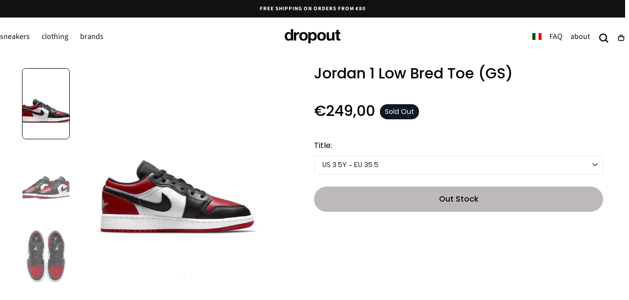

--- FILE ---
content_type: text/html; charset=utf-8
request_url: https://dropoutmilano.com/products/jordan-1-low-bred-toe-gs
body_size: 38121
content:
<!doctype html>
<html class="no-js" lang="en">
  <head>
	<!-- Added by AVADA SEO Suite -->
	

	<!-- /Added by AVADA SEO Suite -->
 
<meta charset="utf-8">
    <meta http-equiv="X-UA-Compatible" content="IE=edge">
    <meta name="viewport" content="width=device-width,initial-scale=1,maximum-scale=1,viewport-fit=cover">
    <meta name="theme-color" content="">
    <link rel="canonical" href="https://dropoutmilano.com/products/jordan-1-low-bred-toe-gs">
    <link rel="preconnect" href="https://cdn.shopify.com" crossorigin><link rel="icon" type="image/png" href="//dropoutmilano.com/cdn/shop/files/favicon.jpg?crop=center&height=32&v=1763718639&width=32"><link rel="preconnect" href="https://fonts.shopifycdn.com" crossorigin><title>
      Jordan 1 Low Bred Toe (GS) - 553560-612

        &ndash; dropout</title>

    
      <meta name="description" content="Le tomaie sono realizzate interamente in pelle e presentano una combinazione di colori familiare: puntali, colletti e talloni rossi, parafanghi neri, swoosh e foderi sotto gli occhi e pannelli laterali in pelle bianca. Questa combinazione di colori è stata originariamente ispirata dall&#39;OG Air Jordan 1 &quot;Black Toe&quot; ed è ">
    

    

<meta property="og:site_name" content="dropout">
<meta property="og:url" content="https://dropoutmilano.com/products/jordan-1-low-bred-toe-gs">
<meta property="og:title" content="Jordan 1 Low Bred Toe (GS) - 553560-612">
<meta property="og:type" content="product">
<meta property="og:description" content="Le tomaie sono realizzate interamente in pelle e presentano una combinazione di colori familiare: puntali, colletti e talloni rossi, parafanghi neri, swoosh e foderi sotto gli occhi e pannelli laterali in pelle bianca. Questa combinazione di colori è stata originariamente ispirata dall&#39;OG Air Jordan 1 &quot;Black Toe&quot; ed è "><meta property="og:image" content="http://dropoutmilano.com/cdn/shop/files/jordan-1-low-bred-toe-gs-dropout-1.jpg?v=1764262086">
  <meta property="og:image:secure_url" content="https://dropoutmilano.com/cdn/shop/files/jordan-1-low-bred-toe-gs-dropout-1.jpg?v=1764262086">
  <meta property="og:image:width" content="1200">
  <meta property="og:image:height" content="1200"><meta property="og:price:amount" content="199,00">
  <meta property="og:price:currency" content="EUR"><meta name="twitter:card" content="summary_large_image">
<meta name="twitter:title" content="Jordan 1 Low Bred Toe (GS) - 553560-612">
<meta name="twitter:description" content="Le tomaie sono realizzate interamente in pelle e presentano una combinazione di colori familiare: puntali, colletti e talloni rossi, parafanghi neri, swoosh e foderi sotto gli occhi e pannelli laterali in pelle bianca. Questa combinazione di colori è stata originariamente ispirata dall&#39;OG Air Jordan 1 &quot;Black Toe&quot; ed è ">


    <script src="//dropoutmilano.com/cdn/shop/t/22/assets/pubsub.js?v=47587058936531202851766978868" defer="defer"></script>
    <script src="//dropoutmilano.com/cdn/shop/t/22/assets/global.js?v=124619831414848371151766978868" defer="defer"></script>

    <script>window.performance && window.performance.mark && window.performance.mark('shopify.content_for_header.start');</script><meta id="shopify-digital-wallet" name="shopify-digital-wallet" content="/94104355151/digital_wallets/dialog">
<meta name="shopify-checkout-api-token" content="2eb213123b8c601e21d0f4afdb686d57">
<link rel="alternate" hreflang="x-default" href="https://dropoutmilano.com/products/jordan-1-low-bred-toe-gs">
<link rel="alternate" hreflang="en" href="https://dropoutmilano.com/products/jordan-1-low-bred-toe-gs">
<link rel="alternate" hreflang="it" href="https://dropoutmilano.com/it/products/jordan-1-low-bred-toe-gs">
<link rel="alternate" type="application/json+oembed" href="https://dropoutmilano.com/products/jordan-1-low-bred-toe-gs.oembed">
<script async="async" src="/checkouts/internal/preloads.js?locale=en-IT"></script>
<script id="apple-pay-shop-capabilities" type="application/json">{"shopId":94104355151,"countryCode":"GB","currencyCode":"EUR","merchantCapabilities":["supports3DS"],"merchantId":"gid:\/\/shopify\/Shop\/94104355151","merchantName":"dropout","requiredBillingContactFields":["postalAddress","email","phone"],"requiredShippingContactFields":["postalAddress","email","phone"],"shippingType":"shipping","supportedNetworks":["visa","maestro","masterCard","discover","elo"],"total":{"type":"pending","label":"dropout","amount":"1.00"},"shopifyPaymentsEnabled":true,"supportsSubscriptions":true}</script>
<script id="shopify-features" type="application/json">{"accessToken":"2eb213123b8c601e21d0f4afdb686d57","betas":["rich-media-storefront-analytics"],"domain":"dropoutmilano.com","predictiveSearch":true,"shopId":94104355151,"locale":"en"}</script>
<script>var Shopify = Shopify || {};
Shopify.shop = "93h3ut-1t.myshopify.com";
Shopify.locale = "en";
Shopify.currency = {"active":"EUR","rate":"1.0"};
Shopify.country = "IT";
Shopify.theme = {"name":"Sahara 29.12.25","id":190824808783,"schema_name":"Sahara","schema_version":"3.0.0","theme_store_id":1926,"role":"main"};
Shopify.theme.handle = "null";
Shopify.theme.style = {"id":null,"handle":null};
Shopify.cdnHost = "dropoutmilano.com/cdn";
Shopify.routes = Shopify.routes || {};
Shopify.routes.root = "/";</script>
<script type="module">!function(o){(o.Shopify=o.Shopify||{}).modules=!0}(window);</script>
<script>!function(o){function n(){var o=[];function n(){o.push(Array.prototype.slice.apply(arguments))}return n.q=o,n}var t=o.Shopify=o.Shopify||{};t.loadFeatures=n(),t.autoloadFeatures=n()}(window);</script>
<script id="shop-js-analytics" type="application/json">{"pageType":"product"}</script>
<script defer="defer" async type="module" src="//dropoutmilano.com/cdn/shopifycloud/shop-js/modules/v2/client.init-shop-cart-sync_BT-GjEfc.en.esm.js"></script>
<script defer="defer" async type="module" src="//dropoutmilano.com/cdn/shopifycloud/shop-js/modules/v2/chunk.common_D58fp_Oc.esm.js"></script>
<script defer="defer" async type="module" src="//dropoutmilano.com/cdn/shopifycloud/shop-js/modules/v2/chunk.modal_xMitdFEc.esm.js"></script>
<script type="module">
  await import("//dropoutmilano.com/cdn/shopifycloud/shop-js/modules/v2/client.init-shop-cart-sync_BT-GjEfc.en.esm.js");
await import("//dropoutmilano.com/cdn/shopifycloud/shop-js/modules/v2/chunk.common_D58fp_Oc.esm.js");
await import("//dropoutmilano.com/cdn/shopifycloud/shop-js/modules/v2/chunk.modal_xMitdFEc.esm.js");

  window.Shopify.SignInWithShop?.initShopCartSync?.({"fedCMEnabled":true,"windoidEnabled":true});

</script>
<script id="__st">var __st={"a":94104355151,"offset":3600,"reqid":"068851fa-77a9-45b3-a04c-1c46ac240a28-1769507414","pageurl":"dropoutmilano.com\/products\/jordan-1-low-bred-toe-gs","u":"007b409899e0","p":"product","rtyp":"product","rid":15382628270415};</script>
<script>window.ShopifyPaypalV4VisibilityTracking = true;</script>
<script id="captcha-bootstrap">!function(){'use strict';const t='contact',e='account',n='new_comment',o=[[t,t],['blogs',n],['comments',n],[t,'customer']],c=[[e,'customer_login'],[e,'guest_login'],[e,'recover_customer_password'],[e,'create_customer']],r=t=>t.map((([t,e])=>`form[action*='/${t}']:not([data-nocaptcha='true']) input[name='form_type'][value='${e}']`)).join(','),a=t=>()=>t?[...document.querySelectorAll(t)].map((t=>t.form)):[];function s(){const t=[...o],e=r(t);return a(e)}const i='password',u='form_key',d=['recaptcha-v3-token','g-recaptcha-response','h-captcha-response',i],f=()=>{try{return window.sessionStorage}catch{return}},m='__shopify_v',_=t=>t.elements[u];function p(t,e,n=!1){try{const o=window.sessionStorage,c=JSON.parse(o.getItem(e)),{data:r}=function(t){const{data:e,action:n}=t;return t[m]||n?{data:e,action:n}:{data:t,action:n}}(c);for(const[e,n]of Object.entries(r))t.elements[e]&&(t.elements[e].value=n);n&&o.removeItem(e)}catch(o){console.error('form repopulation failed',{error:o})}}const l='form_type',E='cptcha';function T(t){t.dataset[E]=!0}const w=window,h=w.document,L='Shopify',v='ce_forms',y='captcha';let A=!1;((t,e)=>{const n=(g='f06e6c50-85a8-45c8-87d0-21a2b65856fe',I='https://cdn.shopify.com/shopifycloud/storefront-forms-hcaptcha/ce_storefront_forms_captcha_hcaptcha.v1.5.2.iife.js',D={infoText:'Protected by hCaptcha',privacyText:'Privacy',termsText:'Terms'},(t,e,n)=>{const o=w[L][v],c=o.bindForm;if(c)return c(t,g,e,D).then(n);var r;o.q.push([[t,g,e,D],n]),r=I,A||(h.body.append(Object.assign(h.createElement('script'),{id:'captcha-provider',async:!0,src:r})),A=!0)});var g,I,D;w[L]=w[L]||{},w[L][v]=w[L][v]||{},w[L][v].q=[],w[L][y]=w[L][y]||{},w[L][y].protect=function(t,e){n(t,void 0,e),T(t)},Object.freeze(w[L][y]),function(t,e,n,w,h,L){const[v,y,A,g]=function(t,e,n){const i=e?o:[],u=t?c:[],d=[...i,...u],f=r(d),m=r(i),_=r(d.filter((([t,e])=>n.includes(e))));return[a(f),a(m),a(_),s()]}(w,h,L),I=t=>{const e=t.target;return e instanceof HTMLFormElement?e:e&&e.form},D=t=>v().includes(t);t.addEventListener('submit',(t=>{const e=I(t);if(!e)return;const n=D(e)&&!e.dataset.hcaptchaBound&&!e.dataset.recaptchaBound,o=_(e),c=g().includes(e)&&(!o||!o.value);(n||c)&&t.preventDefault(),c&&!n&&(function(t){try{if(!f())return;!function(t){const e=f();if(!e)return;const n=_(t);if(!n)return;const o=n.value;o&&e.removeItem(o)}(t);const e=Array.from(Array(32),(()=>Math.random().toString(36)[2])).join('');!function(t,e){_(t)||t.append(Object.assign(document.createElement('input'),{type:'hidden',name:u})),t.elements[u].value=e}(t,e),function(t,e){const n=f();if(!n)return;const o=[...t.querySelectorAll(`input[type='${i}']`)].map((({name:t})=>t)),c=[...d,...o],r={};for(const[a,s]of new FormData(t).entries())c.includes(a)||(r[a]=s);n.setItem(e,JSON.stringify({[m]:1,action:t.action,data:r}))}(t,e)}catch(e){console.error('failed to persist form',e)}}(e),e.submit())}));const S=(t,e)=>{t&&!t.dataset[E]&&(n(t,e.some((e=>e===t))),T(t))};for(const o of['focusin','change'])t.addEventListener(o,(t=>{const e=I(t);D(e)&&S(e,y())}));const B=e.get('form_key'),M=e.get(l),P=B&&M;t.addEventListener('DOMContentLoaded',(()=>{const t=y();if(P)for(const e of t)e.elements[l].value===M&&p(e,B);[...new Set([...A(),...v().filter((t=>'true'===t.dataset.shopifyCaptcha))])].forEach((e=>S(e,t)))}))}(h,new URLSearchParams(w.location.search),n,t,e,['guest_login'])})(!0,!0)}();</script>
<script integrity="sha256-4kQ18oKyAcykRKYeNunJcIwy7WH5gtpwJnB7kiuLZ1E=" data-source-attribution="shopify.loadfeatures" defer="defer" src="//dropoutmilano.com/cdn/shopifycloud/storefront/assets/storefront/load_feature-a0a9edcb.js" crossorigin="anonymous"></script>
<script data-source-attribution="shopify.dynamic_checkout.dynamic.init">var Shopify=Shopify||{};Shopify.PaymentButton=Shopify.PaymentButton||{isStorefrontPortableWallets:!0,init:function(){window.Shopify.PaymentButton.init=function(){};var t=document.createElement("script");t.src="https://dropoutmilano.com/cdn/shopifycloud/portable-wallets/latest/portable-wallets.en.js",t.type="module",document.head.appendChild(t)}};
</script>
<script data-source-attribution="shopify.dynamic_checkout.buyer_consent">
  function portableWalletsHideBuyerConsent(e){var t=document.getElementById("shopify-buyer-consent"),n=document.getElementById("shopify-subscription-policy-button");t&&n&&(t.classList.add("hidden"),t.setAttribute("aria-hidden","true"),n.removeEventListener("click",e))}function portableWalletsShowBuyerConsent(e){var t=document.getElementById("shopify-buyer-consent"),n=document.getElementById("shopify-subscription-policy-button");t&&n&&(t.classList.remove("hidden"),t.removeAttribute("aria-hidden"),n.addEventListener("click",e))}window.Shopify?.PaymentButton&&(window.Shopify.PaymentButton.hideBuyerConsent=portableWalletsHideBuyerConsent,window.Shopify.PaymentButton.showBuyerConsent=portableWalletsShowBuyerConsent);
</script>
<script data-source-attribution="shopify.dynamic_checkout.cart.bootstrap">document.addEventListener("DOMContentLoaded",(function(){function t(){return document.querySelector("shopify-accelerated-checkout-cart, shopify-accelerated-checkout")}if(t())Shopify.PaymentButton.init();else{new MutationObserver((function(e,n){t()&&(Shopify.PaymentButton.init(),n.disconnect())})).observe(document.body,{childList:!0,subtree:!0})}}));
</script>
<link id="shopify-accelerated-checkout-styles" rel="stylesheet" media="screen" href="https://dropoutmilano.com/cdn/shopifycloud/portable-wallets/latest/accelerated-checkout-backwards-compat.css" crossorigin="anonymous">
<style id="shopify-accelerated-checkout-cart">
        #shopify-buyer-consent {
  margin-top: 1em;
  display: inline-block;
  width: 100%;
}

#shopify-buyer-consent.hidden {
  display: none;
}

#shopify-subscription-policy-button {
  background: none;
  border: none;
  padding: 0;
  text-decoration: underline;
  font-size: inherit;
  cursor: pointer;
}

#shopify-subscription-policy-button::before {
  box-shadow: none;
}

      </style>

<script>window.performance && window.performance.mark && window.performance.mark('shopify.content_for_header.end');</script>

<style data-shopify>/* typography - body */
  @font-face {
  font-family: "Source Sans Pro";
  font-weight: 400;
  font-style: normal;
  font-display: swap;
  src: url("//dropoutmilano.com/cdn/fonts/source_sans_pro/sourcesanspro_n4.50ae3e156aed9a794db7e94c4d00984c7b66616c.woff2") format("woff2"),
       url("//dropoutmilano.com/cdn/fonts/source_sans_pro/sourcesanspro_n4.d1662e048bd96ae7123e46600ff9744c0d84502d.woff") format("woff");
}

  @font-face {
  font-family: "Source Sans Pro";
  font-weight: 400;
  font-style: normal;
  font-display: swap;
  src: url("//dropoutmilano.com/cdn/fonts/source_sans_pro/sourcesanspro_n4.50ae3e156aed9a794db7e94c4d00984c7b66616c.woff2") format("woff2"),
       url("//dropoutmilano.com/cdn/fonts/source_sans_pro/sourcesanspro_n4.d1662e048bd96ae7123e46600ff9744c0d84502d.woff") format("woff");
}

  @font-face {
  font-family: "Source Sans Pro";
  font-weight: 700;
  font-style: normal;
  font-display: swap;
  src: url("//dropoutmilano.com/cdn/fonts/source_sans_pro/sourcesanspro_n7.41cbad1715ffa6489ec3aab1c16fda6d5bdf2235.woff2") format("woff2"),
       url("//dropoutmilano.com/cdn/fonts/source_sans_pro/sourcesanspro_n7.01173495588557d2be0eb2bb2ecdf8e4f01cf917.woff") format("woff");
}

  @font-face {
  font-family: "Source Sans Pro";
  font-weight: 300;
  font-style: normal;
  font-display: swap;
  src: url("//dropoutmilano.com/cdn/fonts/source_sans_pro/sourcesanspro_n3.f1c70856e459d6c7cac6b39dc007cd6db2de36a7.woff2") format("woff2"),
       url("//dropoutmilano.com/cdn/fonts/source_sans_pro/sourcesanspro_n3.16ca38b458155b1bbaf530a39044aff8b1bea589.woff") format("woff");
}

  @font-face {
  font-family: "Source Sans Pro";
  font-weight: 500;
  font-style: normal;
  font-display: swap;
  src: url("//dropoutmilano.com/cdn/fonts/source_sans_pro/sourcesanspro_n5.783a0e56914d4f6f44d3728e24352fac8739bbef.woff2") format("woff2"),
       url("//dropoutmilano.com/cdn/fonts/source_sans_pro/sourcesanspro_n5.a0c268a4943a8f0e51c6ea7086c7d033d0e9efb7.woff") format("woff");
}

  @font-face {
  font-family: "Source Sans Pro";
  font-weight: 600;
  font-style: normal;
  font-display: swap;
  src: url("//dropoutmilano.com/cdn/fonts/source_sans_pro/sourcesanspro_n6.cdbfc001bf7647698fff34a09dc1c625e4008e01.woff2") format("woff2"),
       url("//dropoutmilano.com/cdn/fonts/source_sans_pro/sourcesanspro_n6.75b644b223b15254f28282d56f730f2224564c8d.woff") format("woff");
}


  /* typography - heading */
  @font-face {
  font-family: "Source Sans Pro";
  font-weight: 400;
  font-style: normal;
  font-display: swap;
  src: url("//dropoutmilano.com/cdn/fonts/source_sans_pro/sourcesanspro_n4.50ae3e156aed9a794db7e94c4d00984c7b66616c.woff2") format("woff2"),
       url("//dropoutmilano.com/cdn/fonts/source_sans_pro/sourcesanspro_n4.d1662e048bd96ae7123e46600ff9744c0d84502d.woff") format("woff");
}

  @font-face {
  font-family: "Source Sans Pro";
  font-weight: 400;
  font-style: normal;
  font-display: swap;
  src: url("//dropoutmilano.com/cdn/fonts/source_sans_pro/sourcesanspro_n4.50ae3e156aed9a794db7e94c4d00984c7b66616c.woff2") format("woff2"),
       url("//dropoutmilano.com/cdn/fonts/source_sans_pro/sourcesanspro_n4.d1662e048bd96ae7123e46600ff9744c0d84502d.woff") format("woff");
}

  @font-face {
  font-family: "Source Sans Pro";
  font-weight: 700;
  font-style: normal;
  font-display: swap;
  src: url("//dropoutmilano.com/cdn/fonts/source_sans_pro/sourcesanspro_n7.41cbad1715ffa6489ec3aab1c16fda6d5bdf2235.woff2") format("woff2"),
       url("//dropoutmilano.com/cdn/fonts/source_sans_pro/sourcesanspro_n7.01173495588557d2be0eb2bb2ecdf8e4f01cf917.woff") format("woff");
}

  @font-face {
  font-family: "Source Sans Pro";
  font-weight: 300;
  font-style: normal;
  font-display: swap;
  src: url("//dropoutmilano.com/cdn/fonts/source_sans_pro/sourcesanspro_n3.f1c70856e459d6c7cac6b39dc007cd6db2de36a7.woff2") format("woff2"),
       url("//dropoutmilano.com/cdn/fonts/source_sans_pro/sourcesanspro_n3.16ca38b458155b1bbaf530a39044aff8b1bea589.woff") format("woff");
}

  @font-face {
  font-family: "Source Sans Pro";
  font-weight: 500;
  font-style: normal;
  font-display: swap;
  src: url("//dropoutmilano.com/cdn/fonts/source_sans_pro/sourcesanspro_n5.783a0e56914d4f6f44d3728e24352fac8739bbef.woff2") format("woff2"),
       url("//dropoutmilano.com/cdn/fonts/source_sans_pro/sourcesanspro_n5.a0c268a4943a8f0e51c6ea7086c7d033d0e9efb7.woff") format("woff");
}

  @font-face {
  font-family: "Source Sans Pro";
  font-weight: 600;
  font-style: normal;
  font-display: swap;
  src: url("//dropoutmilano.com/cdn/fonts/source_sans_pro/sourcesanspro_n6.cdbfc001bf7647698fff34a09dc1c625e4008e01.woff2") format("woff2"),
       url("//dropoutmilano.com/cdn/fonts/source_sans_pro/sourcesanspro_n6.75b644b223b15254f28282d56f730f2224564c8d.woff") format("woff");
}


  /* typography - button */
  @font-face {
  font-family: "Source Sans Pro";
  font-weight: 400;
  font-style: normal;
  font-display: swap;
  src: url("//dropoutmilano.com/cdn/fonts/source_sans_pro/sourcesanspro_n4.50ae3e156aed9a794db7e94c4d00984c7b66616c.woff2") format("woff2"),
       url("//dropoutmilano.com/cdn/fonts/source_sans_pro/sourcesanspro_n4.d1662e048bd96ae7123e46600ff9744c0d84502d.woff") format("woff");
}

  @font-face {
  font-family: "Source Sans Pro";
  font-weight: 400;
  font-style: normal;
  font-display: swap;
  src: url("//dropoutmilano.com/cdn/fonts/source_sans_pro/sourcesanspro_n4.50ae3e156aed9a794db7e94c4d00984c7b66616c.woff2") format("woff2"),
       url("//dropoutmilano.com/cdn/fonts/source_sans_pro/sourcesanspro_n4.d1662e048bd96ae7123e46600ff9744c0d84502d.woff") format("woff");
}

  @font-face {
  font-family: "Source Sans Pro";
  font-weight: 700;
  font-style: normal;
  font-display: swap;
  src: url("//dropoutmilano.com/cdn/fonts/source_sans_pro/sourcesanspro_n7.41cbad1715ffa6489ec3aab1c16fda6d5bdf2235.woff2") format("woff2"),
       url("//dropoutmilano.com/cdn/fonts/source_sans_pro/sourcesanspro_n7.01173495588557d2be0eb2bb2ecdf8e4f01cf917.woff") format("woff");
}

  @font-face {
  font-family: "Source Sans Pro";
  font-weight: 300;
  font-style: normal;
  font-display: swap;
  src: url("//dropoutmilano.com/cdn/fonts/source_sans_pro/sourcesanspro_n3.f1c70856e459d6c7cac6b39dc007cd6db2de36a7.woff2") format("woff2"),
       url("//dropoutmilano.com/cdn/fonts/source_sans_pro/sourcesanspro_n3.16ca38b458155b1bbaf530a39044aff8b1bea589.woff") format("woff");
}

  @font-face {
  font-family: "Source Sans Pro";
  font-weight: 500;
  font-style: normal;
  font-display: swap;
  src: url("//dropoutmilano.com/cdn/fonts/source_sans_pro/sourcesanspro_n5.783a0e56914d4f6f44d3728e24352fac8739bbef.woff2") format("woff2"),
       url("//dropoutmilano.com/cdn/fonts/source_sans_pro/sourcesanspro_n5.a0c268a4943a8f0e51c6ea7086c7d033d0e9efb7.woff") format("woff");
}

  @font-face {
  font-family: "Source Sans Pro";
  font-weight: 600;
  font-style: normal;
  font-display: swap;
  src: url("//dropoutmilano.com/cdn/fonts/source_sans_pro/sourcesanspro_n6.cdbfc001bf7647698fff34a09dc1c625e4008e01.woff2") format("woff2"),
       url("//dropoutmilano.com/cdn/fonts/source_sans_pro/sourcesanspro_n6.75b644b223b15254f28282d56f730f2224564c8d.woff") format("woff");
}


    :root,
.color-scheme-1 {
      /* background */
      --color-background: 255,255,255;
      --gradient-background: #ffffff;
      --color-background-contrast: 191,191,191;

      /* typography */
      --color-foreground: 17,17,17;
      --color-secondary-text: 205,155,119;
      --color-heading-text: 17,17,17;

      /* buttons */
      --color-filled-button: 255,255,255;
      --color-filled-button-label: 36,152,83;
      --color-outlined-button: 255,255,255;
      --color-outlined-button-label: 17,17,17;

      /* badges */
      --color-badge-foreground: 17,17,17;
      --color-badge-background: 255,255,255;
      --color-badge-border: 17,17,17;

      /* other elements */
      --color-link: 17,17,17;
      --color-border: 230,226,225;
      --alpha-border: 1;

      --color-tag-foreground: 255,255,255;
      --color-tag-background: 255,255,255;

      --color-progress-bar: 36,152,83;
      --color-placeholder: 255,255,255;

      --color-button-swiper: ,,;

      --color-menu-transparent-text: ;

    --section-spacing-unit-size: 0.3rem;
    --spacing-unit-size: 0.4rem;
    --grid-spacing: 0.4rem;

      /* common colors */
      --color-success: #6BBD4F;
      --color-alert: #FAC151;
      --color-error: #D84339;
      --color-price-accent: #CD9B77;

      --color-white: #FFFFFF;
      --color-white-rgb: 255, 255, 255;
      --color-black: #111111;
      --color-black-rgb: 17, 17, 17;
      --color-light: #EBEBEB;
      --color-light-rgb: 235, 235, 235;
      --color-dark: #111111;
      --color-dark-rgb: 17, 17, 17;
    }
    
.color-scheme-2 {
      /* background */
      --color-background: 205,155,119;
      --gradient-background: #cd9b77;
      --color-background-contrast: 144,91,53;

      /* typography */
      --color-foreground: 255,255,255;
      --color-secondary-text: 17,17,17;
      --color-heading-text: 19,45,64;

      /* buttons */
      --color-filled-button: 255,255,255;
      --color-filled-button-label: 17,17,17;
      --color-outlined-button: 205,155,119;
      --color-outlined-button-label: 255,255,255;

      /* badges */
      --color-badge-foreground: 255,255,255;
      --color-badge-background: 205,155,119;
      --color-badge-border: 255,255,255;

      /* other elements */
      --color-link: 255,255,255;
      --color-border: 230,226,225;
      --alpha-border: 1;

      --color-tag-foreground: 255,255,255;
      --color-tag-background: 17,17,17;

      --color-progress-bar: 205,155,119;
      --color-placeholder: 245,235,223;

      --color-button-swiper: ,,;

      --color-menu-transparent-text: ;

    --section-spacing-unit-size: 0.3rem;
    --spacing-unit-size: 0.4rem;
    --grid-spacing: 0.4rem;

      /* common colors */
      --color-success: #6BBD4F;
      --color-alert: #FAC151;
      --color-error: #D84339;
      --color-price-accent: #CD9B77;

      --color-white: #FFFFFF;
      --color-white-rgb: 255, 255, 255;
      --color-black: #111111;
      --color-black-rgb: 17, 17, 17;
      --color-light: #EBEBEB;
      --color-light-rgb: 235, 235, 235;
      --color-dark: #111111;
      --color-dark-rgb: 17, 17, 17;
    }
    
.color-scheme-3 {
      /* background */
      --color-background: 222,250,234;
      --gradient-background: #defaea;
      --color-background-contrast: 111,233,164;

      /* typography */
      --color-foreground: 17,17,17;
      --color-secondary-text: 255,255,255;
      --color-heading-text: 19,45,64;

      /* buttons */
      --color-filled-button: 17,17,17;
      --color-filled-button-label: 255,255,255;
      --color-outlined-button: 222,250,234;
      --color-outlined-button-label: 17,17,17;

      /* badges */
      --color-badge-foreground: 17,17,17;
      --color-badge-background: 222,250,234;
      --color-badge-border: 17,17,17;

      /* other elements */
      --color-link: 17,17,17;
      --color-border: 230,226,225;
      --alpha-border: 1;

      --color-tag-foreground: 255,255,255;
      --color-tag-background: 17,17,17;

      --color-progress-bar: 205,155,119;
      --color-placeholder: 245,235,223;

      --color-button-swiper: ,,;

      --color-menu-transparent-text: ;

    --section-spacing-unit-size: 0.3rem;
    --spacing-unit-size: 0.4rem;
    --grid-spacing: 0.4rem;

      /* common colors */
      --color-success: #6BBD4F;
      --color-alert: #FAC151;
      --color-error: #D84339;
      --color-price-accent: #CD9B77;

      --color-white: #FFFFFF;
      --color-white-rgb: 255, 255, 255;
      --color-black: #111111;
      --color-black-rgb: 17, 17, 17;
      --color-light: #EBEBEB;
      --color-light-rgb: 235, 235, 235;
      --color-dark: #111111;
      --color-dark-rgb: 17, 17, 17;
    }
    
.color-scheme-4 {
      /* background */
      --color-background: 206,223,220;
      --gradient-background: #cedfdc;
      --color-background-contrast: 129,173,165;

      /* typography */
      --color-foreground: 17,17,17;
      --color-secondary-text: 255,255,255;
      --color-heading-text: 19,45,64;

      /* buttons */
      --color-filled-button: 17,17,17;
      --color-filled-button-label: 206,223,220;
      --color-outlined-button: 206,223,220;
      --color-outlined-button-label: 17,17,17;

      /* badges */
      --color-badge-foreground: 17,17,17;
      --color-badge-background: 206,223,220;
      --color-badge-border: 17,17,17;

      /* other elements */
      --color-link: 17,17,17;
      --color-border: 230,226,225;
      --alpha-border: 1;

      --color-tag-foreground: 255,255,255;
      --color-tag-background: 17,17,17;

      --color-progress-bar: 205,155,119;
      --color-placeholder: 245,235,223;

      --color-button-swiper: ,,;

      --color-menu-transparent-text: ;

    --section-spacing-unit-size: 0.3rem;
    --spacing-unit-size: 0.4rem;
    --grid-spacing: 0.4rem;

      /* common colors */
      --color-success: #6BBD4F;
      --color-alert: #FAC151;
      --color-error: #D84339;
      --color-price-accent: #CD9B77;

      --color-white: #FFFFFF;
      --color-white-rgb: 255, 255, 255;
      --color-black: #111111;
      --color-black-rgb: 17, 17, 17;
      --color-light: #EBEBEB;
      --color-light-rgb: 235, 235, 235;
      --color-dark: #111111;
      --color-dark-rgb: 17, 17, 17;
    }
    
.color-scheme-5 {
      /* background */
      --color-background: 241,239,240;
      --gradient-background: #f1eff0;
      --color-background-contrast: 181,171,176;

      /* typography */
      --color-foreground: 17,17,17;
      --color-secondary-text: 255,255,255;
      --color-heading-text: 19,45,64;

      /* buttons */
      --color-filled-button: 17,17,17;
      --color-filled-button-label: 230,226,225;
      --color-outlined-button: 241,239,240;
      --color-outlined-button-label: 17,17,17;

      /* badges */
      --color-badge-foreground: 17,17,17;
      --color-badge-background: 241,239,240;
      --color-badge-border: 17,17,17;

      /* other elements */
      --color-link: 17,17,17;
      --color-border: 230,226,225;
      --alpha-border: 1;

      --color-tag-foreground: 17,17,17;
      --color-tag-background: 255,255,255;

      --color-progress-bar: 205,155,119;
      --color-placeholder: 241,239,240;

      --color-button-swiper: ,,;

      --color-menu-transparent-text: ;

    --section-spacing-unit-size: 0.3rem;
    --spacing-unit-size: 0.4rem;
    --grid-spacing: 0.4rem;

      /* common colors */
      --color-success: #6BBD4F;
      --color-alert: #FAC151;
      --color-error: #D84339;
      --color-price-accent: #CD9B77;

      --color-white: #FFFFFF;
      --color-white-rgb: 255, 255, 255;
      --color-black: #111111;
      --color-black-rgb: 17, 17, 17;
      --color-light: #EBEBEB;
      --color-light-rgb: 235, 235, 235;
      --color-dark: #111111;
      --color-dark-rgb: 17, 17, 17;
    }
    
.color-scheme-6 {
      /* background */
      --color-background: 0,0,0;
      --gradient-background: #000000;
      --color-background-contrast: 128,128,128;

      /* typography */
      --color-foreground: 255,255,255;
      --color-secondary-text: 205,155,119;
      --color-heading-text: 255,255,255;

      /* buttons */
      --color-filled-button: 255,255,255;
      --color-filled-button-label: 0,0,0;
      --color-outlined-button: 0,0,0;
      --color-outlined-button-label: 255,255,255;

      /* badges */
      --color-badge-foreground: 255,255,255;
      --color-badge-background: 0,0,0;
      --color-badge-border: 255,255,255;

      /* other elements */
      --color-link: 255,255,255;
      --color-border: 230,226,225;
      --alpha-border: 1;

      --color-tag-foreground: 51,51,51;
      --color-tag-background: 255,255,255;

      --color-progress-bar: 52,217,120;
      --color-placeholder: 247,247,247;

      --color-button-swiper: ,,;

      --color-menu-transparent-text: ;

    --section-spacing-unit-size: 0.3rem;
    --spacing-unit-size: 0.4rem;
    --grid-spacing: 0.4rem;

      /* common colors */
      --color-success: #6BBD4F;
      --color-alert: #FAC151;
      --color-error: #D84339;
      --color-price-accent: #CD9B77;

      --color-white: #FFFFFF;
      --color-white-rgb: 255, 255, 255;
      --color-black: #111111;
      --color-black-rgb: 17, 17, 17;
      --color-light: #EBEBEB;
      --color-light-rgb: 235, 235, 235;
      --color-dark: #111111;
      --color-dark-rgb: 17, 17, 17;
    }
    
.color-scheme-1e1cbea0-34ef-4233-b3d5-985da351138c {
      /* background */
      --color-background: 17,17,17;
      --gradient-background: #111111;
      --color-background-contrast: 145,145,145;

      /* typography */
      --color-foreground: 255,255,255;
      --color-secondary-text: 205,155,119;
      --color-heading-text: 255,255,255;

      /* buttons */
      --color-filled-button: 217,0,0;
      --color-filled-button-label: 255,255,255;
      --color-outlined-button: 17,17,17;
      --color-outlined-button-label: 255,255,255;

      /* badges */
      --color-badge-foreground: 255,255,255;
      --color-badge-background: 17,17,17;
      --color-badge-border: 255,255,255;

      /* other elements */
      --color-link: 17,17,17;
      --color-border: 230,226,225;
      --alpha-border: 1;

      --color-tag-foreground: 255,255,255;
      --color-tag-background: 174,174,174;

      --color-progress-bar: 52,217,120;
      --color-placeholder: 241,239,240;

      --color-button-swiper: ,,;

      --color-menu-transparent-text: ;

    --section-spacing-unit-size: 0.3rem;
    --spacing-unit-size: 0.4rem;
    --grid-spacing: 0.4rem;

      /* common colors */
      --color-success: #6BBD4F;
      --color-alert: #FAC151;
      --color-error: #D84339;
      --color-price-accent: #CD9B77;

      --color-white: #FFFFFF;
      --color-white-rgb: 255, 255, 255;
      --color-black: #111111;
      --color-black-rgb: 17, 17, 17;
      --color-light: #EBEBEB;
      --color-light-rgb: 235, 235, 235;
      --color-dark: #111111;
      --color-dark-rgb: 17, 17, 17;
    }
    
.color-scheme-d5759e30-b6fc-4d89-aca6-f119308c01d0 {
      /* background */
      --color-background: 36,152,83;
      --gradient-background: #249853;
      --color-background-contrast: 12,49,27;

      /* typography */
      --color-foreground: 255,255,255;
      --color-secondary-text: 205,155,119;
      --color-heading-text: 255,255,255;

      /* buttons */
      --color-filled-button: 255,255,255;
      --color-filled-button-label: 255,255,255;
      --color-outlined-button: 36,152,83;
      --color-outlined-button-label: 17,17,17;

      /* badges */
      --color-badge-foreground: 255,255,255;
      --color-badge-background: 36,152,83;
      --color-badge-border: 255,255,255;

      /* other elements */
      --color-link: 17,17,17;
      --color-border: 230,226,225;
      --alpha-border: 1;

      --color-tag-foreground: 255,255,255;
      --color-tag-background: 174,174,174;

      --color-progress-bar: 36,152,83;
      --color-placeholder: 241,239,240;

      --color-button-swiper: ,,;

      --color-menu-transparent-text: ;

    --section-spacing-unit-size: 0.3rem;
    --spacing-unit-size: 0.4rem;
    --grid-spacing: 0.4rem;

      /* common colors */
      --color-success: #6BBD4F;
      --color-alert: #FAC151;
      --color-error: #D84339;
      --color-price-accent: #CD9B77;

      --color-white: #FFFFFF;
      --color-white-rgb: 255, 255, 255;
      --color-black: #111111;
      --color-black-rgb: 17, 17, 17;
      --color-light: #EBEBEB;
      --color-light-rgb: 235, 235, 235;
      --color-dark: #111111;
      --color-dark-rgb: 17, 17, 17;
    }
    
.color-scheme-9ee17a1a-e9e2-4979-91df-b3bb3ac1e087 {
      /* background */
      --color-background: 17,17,17;
      --gradient-background: #111111;
      --color-background-contrast: 145,145,145;

      /* typography */
      --color-foreground: 255,255,255;
      --color-secondary-text: 205,155,119;
      --color-heading-text: 255,255,255;

      /* buttons */
      --color-filled-button: 36,152,83;
      --color-filled-button-label: 255,255,255;
      --color-outlined-button: 17,17,17;
      --color-outlined-button-label: 17,17,17;

      /* badges */
      --color-badge-foreground: 255,255,255;
      --color-badge-background: 17,17,17;
      --color-badge-border: 255,255,255;

      /* other elements */
      --color-link: 17,17,17;
      --color-border: 230,226,225;
      --alpha-border: 1;

      --color-tag-foreground: 255,255,255;
      --color-tag-background: 255,0,0;

      --color-progress-bar: 36,152,83;
      --color-placeholder: 241,239,240;

      --color-button-swiper: ,,;

      --color-menu-transparent-text: ;

    --section-spacing-unit-size: 0.3rem;
    --spacing-unit-size: 0.4rem;
    --grid-spacing: 0.4rem;

      /* common colors */
      --color-success: #6BBD4F;
      --color-alert: #FAC151;
      --color-error: #D84339;
      --color-price-accent: #CD9B77;

      --color-white: #FFFFFF;
      --color-white-rgb: 255, 255, 255;
      --color-black: #111111;
      --color-black-rgb: 17, 17, 17;
      --color-light: #EBEBEB;
      --color-light-rgb: 235, 235, 235;
      --color-dark: #111111;
      --color-dark-rgb: 17, 17, 17;
    }body, .color-scheme-1, .color-scheme-2, .color-scheme-3, .color-scheme-4, .color-scheme-5, .color-scheme-6, .color-scheme-1e1cbea0-34ef-4233-b3d5-985da351138c, .color-scheme-d5759e30-b6fc-4d89-aca6-f119308c01d0, .color-scheme-9ee17a1a-e9e2-4979-91df-b3bb3ac1e087 {
    color: rgba(var(--color-foreground), 1);
    background-color: rgba(var(--color-background), 1);
  }

  :root {
    /* default properties */
    --header-height: 94px;
    --default-header-height: 94px;
    --default-announcement-bar-height: 2.7rem;

    --header-top-position: calc(var(--header-height) + var(--announcement-bar-height, var(--default-announcement-bar-height)));

    /* opacity */
    --opacity-none: 0;
    --opacity-lowest: 0.05;
    --opacity-lower: 0.125;
    --opacity-low: 0.25;
    --opacity-medium: 0.5;
    --opacity-high: 0.75;
    --opacity-highest: 0.85;
    --opacity-full: 1;

    /* section properties */
    --page-width: 144rem;
    --page-gutter: 1.2rem;

    --max-w-xxs-multiplier: 0.4694; /* 676px / 1440px = 0.4694 */
    --max-w-xs-multiplier: 0.5333;  /* 768px / 1440px = 0.5333 */
    --max-w-sm-multiplier: 0.6292;  /* 906px / 1440px = 0.6292 */
    --max-w-md-multiplier: 0.7111;  /* 1024px / 1440px = 0.7111 */
    --max-w-lg-multiplier: 0.7903;  /* 1138px / 1440px = 0.7903 */
    --max-w-xxl-multiplier: 0.9194; /* 1324px / 1440px = 0.9194 */

    --section-spacing-unit-size: 0.3rem;
    --block-spacing-unit-size: 0.4rem;
    --grid-horizontal-spacing: 0.2rem;
    --grid-vertical-spacing: 0.2rem;

    /* typography - heading */
    --font-heading-family: "Source Sans Pro", sans-serif;
    --font-heading-style: normal;
    --font-heading-weight: 400;

    --font-heading-scale: 1.0;
    --font-heading-letter-spacing: 0;
    --font-heading-text-transform: uppercase;

    /* typography - body */
    --font-body-family: "Source Sans Pro", sans-serif;
    --font-body-style: normal;
    --font-body-weight: 400;

    --font-body-scale: 1.0;
    --font-body-letter-spacing: ;

    /* typography - button */
    --font-button-family: "Source Sans Pro", sans-serif;
    --font-button-style: normal;
    --font-button-weight: 400;

    --font-button-scale: 0.0;
    --font-button-letter-spacing: ;
    --font-button-text-transform: button--uppercase;

    /* rtl: 'arial' as a fallback font for rtl languages *//* font weight */
    --font-weight-normal: 400; /* 400 */
    --font-weight-light: 300; /* 300 */
    --font-weight-medium: 500; /* 500 */
    --font-weight-semibold: 600; /* 600 */
    --font-weight-bold: 700; /* 700 */

    --font-weight-heading-normal: 400; /* 400 */
    --font-weight-heading-light: 300; /* 300 */
    --font-weight-heading-medium: 500; /* 500 */
    --font-weight-heading-semibold: 600; /* 600 */
    --font-weight-heading-bold: 700; /* 700 */

    --font-weight-button-normal: 400; /* 400 */
    --font-weight-button-light: 300; /* 300 */
    --font-weight-button-medium: 500; /* 500 */
    --font-weight-button-semibold: 600; /* 600 */
    --font-weight-button-bold: 700; /* 700 */

    /* font size */
    --font-size-base: 1.6rem;

    --font-size-static-xxs: 1.1rem;
    --font-size-static-xs: 1.2rem;
    --font-size-static-sm: 1.4rem;
    --font-size-static-md: 1.6rem;
    --font-size-static-lg: 1.8rem;
    --font-size-static-xl: 2.0rem;
    --font-size-static-xxl: 2.4rem;

    /* type scale */
    --font-type-scale: 1.333;
    --font-size-h6: 1.0rem;
    --font-size-h5: calc(var(--font-size-h6) * var(--font-type-scale));
    --font-size-h4: calc(var(--font-size-h5) * var(--font-type-scale));
    --font-size-h3: calc(var(--font-size-h4) * var(--font-type-scale));
    --font-size-h2: calc(var(--font-size-h3) * var(--font-type-scale));
    --font-size-h1: calc(var(--font-size-h2) * var(--font-type-scale));
    --font-size-h0: calc(var(--font-size-h1) * var(--font-type-scale));

    /* line height */
    --line-height-base: 1.5;

    --line-height-navigation: 1.0;
    --line-height-button: 1.25;
    --line-height-input: 1.25;
    --line-height-label: 1.25;
    --line-height-caption: 1.25;

    --line-height-static-xs: 1.00; /* don't use this value unless must */
    --line-height-static-sm: 1.25; /* most common and secure value */
    --line-height-static-md: 1.50;
    --line-height-static-lg: 2.25;
    --line-height-static-xl: 2.50;

    /* letter spacing */
    --letter-spacing-xs: 0.05rem;
    --letter-spacing-sm: 0.1rem;
    --letter-spacing-md: 0.2rem;

    --letter-spacing-static-md: 0.2rem;

    /* buttons & inputs */
    --button-border-radius: 0;
    --button-text-transform: uppercase;
    --buttons-border-width: 0.1rem;
    --buttons-border-opacity: 1;
    --input-border-radius: 0;

    --media-overlay-gradient-desktop: linear-gradient(180deg, rgba(0, 0, 0, 0) 0%, rgba(0, 0, 0, 0.25) 100%);
    --media-overlay-gradient-mobile: linear-gradient(180deg, rgba(0, 0, 0, 0) 0%, rgba(0, 0, 0, 0.25) 100%);

    --gradient-black: linear-gradient(180deg, rgba(0, 0, 0, 0) 0%, rgba(0, 0, 0, 0.2) 100%);
    --gradient-overlay-horizontal: linear-gradient(0deg, rgba(0, 0, 0, 0.2), rgba(0, 0, 0, 0.2));
    --color-popup-overlay: rgba(0, 0, 0, 0.5);

    --section-spacing-unit-desktop: 1.6rem;
    --section-spacing-unit-mobile:  1.2rem;

    --duration-short: 200ms;
    --duration-default: 300ms;
    --duration-long: 400ms;
    --duration-extra-long: 600ms;

    --z-header: 800;
    --z-modals: 900;
    --z-fab: 750;

    /* spacing */
    --spacing-unit: 1.6rem;
    --spacing-0: calc(var(--spacing-unit) * 0); /* 0 */
    --spacing-025: calc(var(--spacing-unit) * 0.0625); /* 0.1rem */
    --spacing-05: calc(var(--spacing-unit) * 0.125); /* 0.2rem */
    --spacing-1: calc(var(--spacing-unit) * 0.25); /* 0.4rem */
    --spacing-2: calc(var(--spacing-unit) * 0.50); /* 0.8rem */
    --spacing-3: calc(var(--spacing-unit) * 0.75); /* 1.2rem */
    --spacing-4: calc(var(--spacing-unit) * 1); /* 1.6rem */
    --spacing-5: calc(var(--spacing-unit) * 1.5); /* 2.4rem */
    --spacing-6: calc(var(--spacing-unit) * 2); /* 3.2rem */
    --spacing-7: calc(var(--spacing-unit) * 3); /* 4.8rem */
    --spacing-8: calc(var(--spacing-unit) * 4); /* 6.4rem */
    --spacing-9: calc(var(--spacing-unit) * 6); /* 9.6rem */
    --spacing-10: calc(var(--spacing-unit) * 8); /* 12.8rem */
    --spacing-11: calc(var(--spacing-unit) * 10); /* 16rem */

    --card-media-padding: 136.54%;
    --card-media-object-fit: contain;

    --theme-js-animations-on-mobile: fade-in 800ms forwards paused;
  }

  

  @media screen and (min-width: 750px) {
    :root {
      /* default properties */
      --default-header-height: 94px;
      --default-announcement-bar-height: 3.5rem;

      /* section properties */
      --page-gutter: 1.6rem;
      --section-spacing-unit-size: 0.4rem;
      --grid-horizontal-spacing: 0.4rem;
      --grid-vertical-spacing: 0.4rem;

      /* type scale */
      --font-type-scale: 1.333;
      --font-size-h6: 1.333rem;
      --font-size-h5: calc(var(--font-size-h6) * var(--font-type-scale));
      --font-size-h4: calc(var(--font-size-h5) * var(--font-type-scale));
      --font-size-h3: calc(var(--font-size-h4) * var(--font-type-scale));
      --font-size-h2: calc(var(--font-size-h3) * var(--font-type-scale));
      --font-size-h1: calc(var(--font-size-h2) * var(--font-type-scale));
      --font-size-h0: calc(var(--font-size-h1) * var(--font-type-scale));
    }
  }</style><link href="//dropoutmilano.com/cdn/shop/t/22/assets/base.css?v=139285392917922149701766978868" rel="stylesheet" type="text/css" media="all" />
    <link href="//dropoutmilano.com/cdn/shop/t/22/assets/swiper-bundle.min.css?v=177976310248660938071766978868" rel="stylesheet" type="text/css" media="all" />
    <link rel="stylesheet" href="//dropoutmilano.com/cdn/shop/t/22/assets/component-drawer.css?v=29356059226013827531766978868" media="print" onload="this.media='all'">
    <noscript>
      <link href="//dropoutmilano.com/cdn/shop/t/22/assets/component-drawer.css?v=29356059226013827531766978868" rel="stylesheet" type="text/css" media="all" />
    </noscript><link rel="stylesheet" href="//dropoutmilano.com/cdn/shop/t/22/assets/component-predictive-search.css?v=75036005991498945731766978868" media="print" onload="this.media='all'">
      <script src="//dropoutmilano.com/cdn/shop/t/22/assets/predictive-search.js?v=92622284360457197551766978868" defer="defer"></script>
      <noscript><link href="//dropoutmilano.com/cdn/shop/t/22/assets/component-predictive-search.css?v=75036005991498945731766978868" rel="stylesheet" type="text/css" media="all" /></noscript>
<link rel="preload" as="font" href="//dropoutmilano.com/cdn/fonts/source_sans_pro/sourcesanspro_n4.50ae3e156aed9a794db7e94c4d00984c7b66616c.woff2" type="font/woff2" crossorigin><link rel="preload" as="font" href="//dropoutmilano.com/cdn/fonts/source_sans_pro/sourcesanspro_n4.50ae3e156aed9a794db7e94c4d00984c7b66616c.woff2" type="font/woff2" crossorigin>

    <script>
      document.documentElement.className = document.documentElement.className.replace('no-js', 'js');

      if (Shopify.designMode) {
        document.documentElement.classList.add('shopify-design-mode');
      }
    </script>

    <script src="//dropoutmilano.com/cdn/shop/t/22/assets/swiper-bundle.min.js?v=168720305826612860211766978868" defer="defer"></script>
  <!-- BEGIN app block: shopify://apps/consentmo-gdpr/blocks/gdpr_cookie_consent/4fbe573f-a377-4fea-9801-3ee0858cae41 -->


<!-- END app block --><!-- BEGIN app block: shopify://apps/microsoft-clarity/blocks/brandAgents_js/31c3d126-8116-4b4a-8ba1-baeda7c4aeea -->



<script type="text/javascript">
  (function(d){
      var s = d.createElement('script');
      s.async = true;
      s.src = "https://adsagentclientafd-b7hqhjdrf3fpeqh2.b01.azurefd.net/frontendInjection.js";
      var firstScript = d.getElementsByTagName('script')[0];
      firstScript.parentNode.insertBefore(s, firstScript);
  })(document);
</script>



<!-- END app block --><!-- BEGIN app block: shopify://apps/microsoft-clarity/blocks/clarity_js/31c3d126-8116-4b4a-8ba1-baeda7c4aeea -->
<script type="text/javascript">
  (function (c, l, a, r, i, t, y) {
    c[a] = c[a] || function () { (c[a].q = c[a].q || []).push(arguments); };
    t = l.createElement(r); t.async = 1; t.src = "https://www.clarity.ms/tag/" + i + "?ref=shopify";
    y = l.getElementsByTagName(r)[0]; y.parentNode.insertBefore(t, y);

    c.Shopify.loadFeatures([{ name: "consent-tracking-api", version: "0.1" }], error => {
      if (error) {
        console.error("Error loading Shopify features:", error);
        return;
      }

      c[a]('consentv2', {
        ad_Storage: c.Shopify.customerPrivacy.marketingAllowed() ? "granted" : "denied",
        analytics_Storage: c.Shopify.customerPrivacy.analyticsProcessingAllowed() ? "granted" : "denied",
      });
    });

    l.addEventListener("visitorConsentCollected", function (e) {
      c[a]('consentv2', {
        ad_Storage: e.detail.marketingAllowed ? "granted" : "denied",
        analytics_Storage: e.detail.analyticsAllowed ? "granted" : "denied",
      });
    });
  })(window, document, "clarity", "script", "ut0zwd0gil");
</script>



<!-- END app block --><!-- BEGIN app block: shopify://apps/avada-seo-suite/blocks/avada-seo/15507c6e-1aa3-45d3-b698-7e175e033440 --><script>
  window.AVADA_SEO_ENABLED = true;
</script><!-- BEGIN app snippet: avada-broken-link-manager --><!-- END app snippet --><!-- BEGIN app snippet: avada-seo-site --><!-- END app snippet --><!-- BEGIN app snippet: avada-robot-onpage --><!-- Avada SEO Robot Onpage -->












<!-- END app snippet --><!-- BEGIN app snippet: avada-frequently-asked-questions -->







<!-- END app snippet --><!-- BEGIN app snippet: avada-custom-css --> <!-- BEGIN Avada SEO custom CSS END -->


<!-- END Avada SEO custom CSS END -->
<!-- END app snippet --><!-- BEGIN app snippet: avada-seo-preload --><script>
  const ignore = ["\/cart","\/account"];
  window.FPConfig = {
      delay: 0,
      ignoreKeywords: ignore || ['/cart', '/account/login', '/account/logout', '/account'],
      maxRPS: 3,
      hoverDelay: 50
  };
</script>

<script src="https://cdn.shopify.com/extensions/019bd69f-acd5-7f0b-a4be-3e159fb266d7/avada-seo-suite-222/assets/flying-pages.js" defer="defer"></script>


<!-- END app snippet --><!-- BEGIN app snippet: avada-loading --><style>
  @keyframes avada-rotate {
    0% { transform: rotate(0); }
    100% { transform: rotate(360deg); }
  }

  @keyframes avada-fade-out {
    0% { opacity: 1; visibility: visible; }
    100% { opacity: 0; visibility: hidden; }
  }

  .Avada-LoadingScreen {
    display: none;
    width: 100%;
    height: 100vh;
    top: 0;
    position: fixed;
    z-index: 9999;
    display: flex;
    align-items: center;
    justify-content: center;
  
    background-image: url();
    background-position: center;
    background-size: cover;
    background-repeat: no-repeat;
  
  }

  .Avada-LoadingScreen svg {
    animation: avada-rotate 1s linear infinite;
    width: px;
    height: px;
  }
</style>
<script>
  const themeId = Shopify.theme.id;
  const loadingSettingsValue = null;
  const loadingType = loadingSettingsValue?.loadingType;
  function renderLoading() {
    new MutationObserver((mutations, observer) => {
      if (document.body) {
        observer.disconnect();
        const loadingDiv = document.createElement('div');
        loadingDiv.className = 'Avada-LoadingScreen';
        if(loadingType === 'custom_logo' || loadingType === 'favicon_logo') {
          const srcLoadingImage = loadingSettingsValue?.customLogoThemeIds[themeId] || '';
          if(srcLoadingImage) {
            loadingDiv.innerHTML = `
            <img alt="Avada logo"  height="600px" loading="eager" fetchpriority="high"
              src="${srcLoadingImage}&width=600"
              width="600px" />
              `
          }
        }
        if(loadingType === 'circle') {
          loadingDiv.innerHTML = `
        <svg viewBox="0 0 40 40" fill="none" xmlns="http://www.w3.org/2000/svg">
          <path d="M20 3.75C11.0254 3.75 3.75 11.0254 3.75 20C3.75 21.0355 2.91053 21.875 1.875 21.875C0.839475 21.875 0 21.0355 0 20C0 8.9543 8.9543 0 20 0C31.0457 0 40 8.9543 40 20C40 31.0457 31.0457 40 20 40C18.9645 40 18.125 39.1605 18.125 38.125C18.125 37.0895 18.9645 36.25 20 36.25C28.9748 36.25 36.25 28.9748 36.25 20C36.25 11.0254 28.9748 3.75 20 3.75Z" fill=""/>
        </svg>
      `;
        }

        document.body.insertBefore(loadingDiv, document.body.firstChild || null);
        const e = '';
        const t = '';
        const o = 'first' === t;
        const a = sessionStorage.getItem('isShowLoadingAvada');
        const n = document.querySelector('.Avada-LoadingScreen');
        if (a && o) return (n.style.display = 'none');
        n.style.display = 'flex';
        const i = document.body;
        i.style.overflow = 'hidden';
        const l = () => {
          i.style.overflow = 'auto';
          n.style.animation = 'avada-fade-out 1s ease-out forwards';
          setTimeout(() => {
            n.style.display = 'none';
          }, 1000);
        };
        if ((o && !a && sessionStorage.setItem('isShowLoadingAvada', true), 'duration_auto' === e)) {
          window.onload = function() {
            l();
          };
          return;
        }
        setTimeout(() => {
          l();
        }, 1000 * e);
      }
    }).observe(document.documentElement, { childList: true, subtree: true });
  };
  function isNullish(value) {
    return value === null || value === undefined;
  }
  const themeIds = '';
  const themeIdsArray = themeIds ? themeIds.split(',') : [];

  if(!isNullish(themeIds) && themeIdsArray.includes(themeId.toString()) && loadingSettingsValue?.enabled) {
    renderLoading();
  }

  if(isNullish(loadingSettingsValue?.themeIds) && loadingSettingsValue?.enabled) {
    renderLoading();
  }
</script>
<!-- END app snippet --><!-- BEGIN app snippet: avada-seo-social-post --><!-- END app snippet -->
<!-- END app block --><!-- BEGIN app block: shopify://apps/ecomposer-builder/blocks/app-embed/a0fc26e1-7741-4773-8b27-39389b4fb4a0 --><!-- DNS Prefetch & Preconnect -->
<link rel="preconnect" href="https://cdn.ecomposer.app" crossorigin>
<link rel="dns-prefetch" href="https://cdn.ecomposer.app">

<link rel="prefetch" href="https://cdn.ecomposer.app/vendors/css/ecom-swiper@11.css" as="style">
<link rel="prefetch" href="https://cdn.ecomposer.app/vendors/js/ecom-swiper@11.0.5.js" as="script">
<link rel="prefetch" href="https://cdn.ecomposer.app/vendors/js/ecom_modal.js" as="script">

<!-- Global CSS --><!--ECOM-EMBED-->
  <style id="ecom-global-css" class="ecom-global-css">/**ECOM-INSERT-CSS**/.ecom-section > div.core__row--columns{max-width: 1200px;}.ecom-column>div.core__column--wrapper{padding: 20px;}div.core__blocks--body>div.ecom-block.elmspace:not(:first-child){margin-top: 10px;}:root{--ecom-global-container-width:1200px;--ecom-global-colunm-gap:20px;--ecom-global-elements-space:10px;--ecom-global-colors-primary:#ffffff;--ecom-global-colors-secondary:#ffffff;--ecom-global-colors-text:#ffffff;--ecom-global-colors-accent:#ffffff;--ecom-global-typography-h1-font-weight:600;--ecom-global-typography-h1-font-size:72px;--ecom-global-typography-h1-line-height:90px;--ecom-global-typography-h1-letter-spacing:-0.02em;--ecom-global-typography-h2-font-weight:600;--ecom-global-typography-h2-font-size:60px;--ecom-global-typography-h2-line-height:72px;--ecom-global-typography-h2-letter-spacing:-0.02em;--ecom-global-typography-h3-font-weight:600;--ecom-global-typography-h3-font-size:48px;--ecom-global-typography-h3-line-height:60px;--ecom-global-typography-h3-letter-spacing:-0.02em;--ecom-global-typography-h4-font-weight:600;--ecom-global-typography-h4-font-size:36px;--ecom-global-typography-h4-line-height:44px;--ecom-global-typography-h4-letter-spacing:-0.02em;--ecom-global-typography-h5-font-weight:600;--ecom-global-typography-h5-font-size:30px;--ecom-global-typography-h5-line-height:38px;--ecom-global-typography-h6-font-weight:600;--ecom-global-typography-h6-font-size:24px;--ecom-global-typography-h6-line-height:32px;--ecom-global-typography-h7-font-weight:400;--ecom-global-typography-h7-font-size:18px;--ecom-global-typography-h7-line-height:28px;}</style>
  <!--/ECOM-EMBED--><!-- Custom CSS & JS --><style id="ecom-custom-css"></style><script id="ecom-custom-js" async></script><!-- Open Graph Meta Tags for Pages --><!-- Critical Inline Styles -->
<style class="ecom-theme-helper">.ecom-animation{opacity:0}.ecom-animation.animate,.ecom-animation.ecom-animated{opacity:1}.ecom-cart-popup{display:grid;position:fixed;inset:0;z-index:9999999;align-content:center;padding:5px;justify-content:center;align-items:center;justify-items:center}.ecom-cart-popup::before{content:' ';position:absolute;background:#e5e5e5b3;inset:0}.ecom-ajax-loading{cursor:not-allowed;pointer-events:none;opacity:.6}#ecom-toast{visibility:hidden;max-width:50px;height:60px;margin:auto;background-color:#333;color:#fff;text-align:center;border-radius:2px;position:fixed;z-index:1;left:0;right:0;bottom:30px;font-size:17px;display:grid;grid-template-columns:50px auto;align-items:center;justify-content:start;align-content:center;justify-items:start}#ecom-toast.ecom-toast-show{visibility:visible;animation:ecomFadein .5s,ecomExpand .5s .5s,ecomStay 3s 1s,ecomShrink .5s 4s,ecomFadeout .5s 4.5s}#ecom-toast #ecom-toast-icon{width:50px;height:100%;box-sizing:border-box;background-color:#111;color:#fff;padding:5px}#ecom-toast .ecom-toast-icon-svg{width:100%;height:100%;position:relative;vertical-align:middle;margin:auto;text-align:center}#ecom-toast #ecom-toast-desc{color:#fff;padding:16px;overflow:hidden;white-space:nowrap}@media(max-width:768px){#ecom-toast #ecom-toast-desc{white-space:normal;min-width:250px}#ecom-toast{height:auto;min-height:60px}}.ecom__column-full-height{height:100%}@keyframes ecomFadein{from{bottom:0;opacity:0}to{bottom:30px;opacity:1}}@keyframes ecomExpand{from{min-width:50px}to{min-width:var(--ecom-max-width)}}@keyframes ecomStay{from{min-width:var(--ecom-max-width)}to{min-width:var(--ecom-max-width)}}@keyframes ecomShrink{from{min-width:var(--ecom-max-width)}to{min-width:50px}}@keyframes ecomFadeout{from{bottom:30px;opacity:1}to{bottom:60px;opacity:0}}</style>


<!-- EComposer Config Script -->
<script id="ecom-theme-helpers" async>
window.EComposer=window.EComposer||{};(function(){if(!this.configs)this.configs={};this.configs={"instagram":null,"custom_code":{"enable_jquery":true,"custom_css":"","custom_js":""}};this.configs.ajax_cart={enable:false};this.customer=false;this.proxy_path='/apps/ecomposer-visual-page-builder';
this.popupScriptUrl='https://cdn.shopify.com/extensions/019bfe8c-eeff-7260-b79e-6c61fc9e2a64/ecomposer-96/assets/ecom_popup.js';
this.routes={domain:'https://dropoutmilano.com',root_url:'/',collections_url:'/collections',all_products_collection_url:'/collections/all',cart_url:'/cart',cart_add_url:'/cart/add',cart_change_url:'/cart/change',cart_clear_url:'/cart/clear',cart_update_url:'/cart/update',product_recommendations_url:'/recommendations/products'};
this.queryParams={};
if(window.location.search.length){new URLSearchParams(window.location.search).forEach((value,key)=>{this.queryParams[key]=value})}
this.money_format="€{{amount_with_comma_separator}}";
this.money_with_currency_format="€{{amount_with_comma_separator}} EUR";
this.currencyCodeEnabled=null;this.abTestingData = [];this.formatMoney=function(t,e){const r=this.currencyCodeEnabled?this.money_with_currency_format:this.money_format;function a(t,e){return void 0===t?e:t}function o(t,e,r,o){if(e=a(e,2),r=a(r,","),o=a(o,"."),isNaN(t)||null==t)return 0;var n=(t=(t/100).toFixed(e)).split(".");return n[0].replace(/(\d)(?=(\d\d\d)+(?!\d))/g,"$1"+r)+(n[1]?o+n[1]:"")}"string"==typeof t&&(t=t.replace(".",""));var n="",i=/\{\{\s*(\w+)\s*\}\}/,s=e||r;switch(s.match(i)[1]){case"amount":n=o(t,2);break;case"amount_no_decimals":n=o(t,0);break;case"amount_with_comma_separator":n=o(t,2,".",",");break;case"amount_with_space_separator":n=o(t,2," ",",");break;case"amount_with_period_and_space_separator":n=o(t,2," ",".");break;case"amount_no_decimals_with_comma_separator":n=o(t,0,".",",");break;case"amount_no_decimals_with_space_separator":n=o(t,0," ");break;case"amount_with_apostrophe_separator":n=o(t,2,"'",".")}return s.replace(i,n)};
this.resizeImage=function(t,e){try{if(!e||"original"==e||"full"==e||"master"==e)return t;if(-1!==t.indexOf("cdn.shopify.com")||-1!==t.indexOf("/cdn/shop/")){var r=t.match(/\.(jpg|jpeg|gif|png|bmp|bitmap|tiff|tif|webp)((\#[0-9a-z\-]+)?(\?v=.*)?)?$/gim);if(null==r)return null;var a=t.split(r[0]),o=r[0];return a[0]+"_"+e+o}}catch(r){return t}return t};
this.getProduct=function(t){if(!t)return!1;let e=("/"===this.routes.root_url?"":this.routes.root_url)+"/products/"+t+".js?shop="+Shopify.shop;return window.ECOM_LIVE&&(e="/shop/builder/ajax/ecom-proxy/products/"+t+"?shop="+Shopify.shop),window.fetch(e,{headers:{"Content-Type":"application/json"}}).then(t=>t.ok?t.json():false)};
const u=new URLSearchParams(window.location.search);if(u.has("ecom-redirect")){const r=u.get("ecom-redirect");if(r){let d;try{d=decodeURIComponent(r)}catch{return}d=d.trim().replace(/[\r\n\t]/g,"");if(d.length>2e3)return;const p=["javascript:","data:","vbscript:","file:","ftp:","mailto:","tel:","sms:","chrome:","chrome-extension:","moz-extension:","ms-browser-extension:"],l=d.toLowerCase();for(const o of p)if(l.includes(o))return;const x=[/<script/i,/<\/script/i,/javascript:/i,/vbscript:/i,/onload=/i,/onerror=/i,/onclick=/i,/onmouseover=/i,/onfocus=/i,/onblur=/i,/onsubmit=/i,/onchange=/i,/alert\s*\(/i,/confirm\s*\(/i,/prompt\s*\(/i,/document\./i,/window\./i,/eval\s*\(/i];for(const t of x)if(t.test(d))return;if(d.startsWith("/")&&!d.startsWith("//")){if(!/^[a-zA-Z0-9\-._~:/?#[\]@!$&'()*+,;=%]+$/.test(d))return;if(d.includes("../")||d.includes("./"))return;window.location.href=d;return}if(!d.includes("://")&&!d.startsWith("//")){if(!/^[a-zA-Z0-9\-._~:/?#[\]@!$&'()*+,;=%]+$/.test(d))return;if(d.includes("../")||d.includes("./"))return;window.location.href="/"+d;return}let n;try{n=new URL(d)}catch{return}if(!["http:","https:"].includes(n.protocol))return;if(n.port&&(parseInt(n.port)<1||parseInt(n.port)>65535))return;const a=[window.location.hostname];if(a.includes(n.hostname)&&(n.href===d||n.toString()===d))window.location.href=d}}
}).bind(window.EComposer)();
if(window.Shopify&&window.Shopify.designMode&&window.top&&window.top.opener){window.addEventListener("load",function(){window.top.opener.postMessage({action:"ecomposer:loaded"},"*")})}
</script><!-- Toast Template -->
<script type="text/template" id="ecom-template-html"><!-- BEGIN app snippet: ecom-toast --><div id="ecom-toast"><div id="ecom-toast-icon"><svg xmlns="http://www.w3.org/2000/svg" class="ecom-toast-icon-svg ecom-toast-icon-info" fill="none" viewBox="0 0 24 24" stroke="currentColor"><path stroke-linecap="round" stroke-linejoin="round" stroke-width="2" d="M13 16h-1v-4h-1m1-4h.01M21 12a9 9 0 11-18 0 9 9 0 0118 0z"/></svg>
<svg class="ecom-toast-icon-svg ecom-toast-icon-success" xmlns="http://www.w3.org/2000/svg" viewBox="0 0 512 512"><path d="M256 8C119 8 8 119 8 256s111 248 248 248 248-111 248-248S393 8 256 8zm0 48c110.5 0 200 89.5 200 200 0 110.5-89.5 200-200 200-110.5 0-200-89.5-200-200 0-110.5 89.5-200 200-200m140.2 130.3l-22.5-22.7c-4.7-4.7-12.3-4.7-17-.1L215.3 303.7l-59.8-60.3c-4.7-4.7-12.3-4.7-17-.1l-22.7 22.5c-4.7 4.7-4.7 12.3-.1 17l90.8 91.5c4.7 4.7 12.3 4.7 17 .1l172.6-171.2c4.7-4.7 4.7-12.3 .1-17z"/></svg>
</div><div id="ecom-toast-desc"></div></div><!-- END app snippet --></script><!-- END app block --><script src="https://cdn.shopify.com/extensions/019bfe8c-eeff-7260-b79e-6c61fc9e2a64/ecomposer-96/assets/ecom.js" type="text/javascript" defer="defer"></script>
<script src="https://cdn.shopify.com/extensions/019bfab3-40de-7db7-b8d1-3ff722cd2084/consentmo-gdpr-598/assets/consentmo_cookie_consent.js" type="text/javascript" defer="defer"></script>
<link href="https://monorail-edge.shopifysvc.com" rel="dns-prefetch">
<script>(function(){if ("sendBeacon" in navigator && "performance" in window) {try {var session_token_from_headers = performance.getEntriesByType('navigation')[0].serverTiming.find(x => x.name == '_s').description;} catch {var session_token_from_headers = undefined;}var session_cookie_matches = document.cookie.match(/_shopify_s=([^;]*)/);var session_token_from_cookie = session_cookie_matches && session_cookie_matches.length === 2 ? session_cookie_matches[1] : "";var session_token = session_token_from_headers || session_token_from_cookie || "";function handle_abandonment_event(e) {var entries = performance.getEntries().filter(function(entry) {return /monorail-edge.shopifysvc.com/.test(entry.name);});if (!window.abandonment_tracked && entries.length === 0) {window.abandonment_tracked = true;var currentMs = Date.now();var navigation_start = performance.timing.navigationStart;var payload = {shop_id: 94104355151,url: window.location.href,navigation_start,duration: currentMs - navigation_start,session_token,page_type: "product"};window.navigator.sendBeacon("https://monorail-edge.shopifysvc.com/v1/produce", JSON.stringify({schema_id: "online_store_buyer_site_abandonment/1.1",payload: payload,metadata: {event_created_at_ms: currentMs,event_sent_at_ms: currentMs}}));}}window.addEventListener('pagehide', handle_abandonment_event);}}());</script>
<script id="web-pixels-manager-setup">(function e(e,d,r,n,o){if(void 0===o&&(o={}),!Boolean(null===(a=null===(i=window.Shopify)||void 0===i?void 0:i.analytics)||void 0===a?void 0:a.replayQueue)){var i,a;window.Shopify=window.Shopify||{};var t=window.Shopify;t.analytics=t.analytics||{};var s=t.analytics;s.replayQueue=[],s.publish=function(e,d,r){return s.replayQueue.push([e,d,r]),!0};try{self.performance.mark("wpm:start")}catch(e){}var l=function(){var e={modern:/Edge?\/(1{2}[4-9]|1[2-9]\d|[2-9]\d{2}|\d{4,})\.\d+(\.\d+|)|Firefox\/(1{2}[4-9]|1[2-9]\d|[2-9]\d{2}|\d{4,})\.\d+(\.\d+|)|Chrom(ium|e)\/(9{2}|\d{3,})\.\d+(\.\d+|)|(Maci|X1{2}).+ Version\/(15\.\d+|(1[6-9]|[2-9]\d|\d{3,})\.\d+)([,.]\d+|)( \(\w+\)|)( Mobile\/\w+|) Safari\/|Chrome.+OPR\/(9{2}|\d{3,})\.\d+\.\d+|(CPU[ +]OS|iPhone[ +]OS|CPU[ +]iPhone|CPU IPhone OS|CPU iPad OS)[ +]+(15[._]\d+|(1[6-9]|[2-9]\d|\d{3,})[._]\d+)([._]\d+|)|Android:?[ /-](13[3-9]|1[4-9]\d|[2-9]\d{2}|\d{4,})(\.\d+|)(\.\d+|)|Android.+Firefox\/(13[5-9]|1[4-9]\d|[2-9]\d{2}|\d{4,})\.\d+(\.\d+|)|Android.+Chrom(ium|e)\/(13[3-9]|1[4-9]\d|[2-9]\d{2}|\d{4,})\.\d+(\.\d+|)|SamsungBrowser\/([2-9]\d|\d{3,})\.\d+/,legacy:/Edge?\/(1[6-9]|[2-9]\d|\d{3,})\.\d+(\.\d+|)|Firefox\/(5[4-9]|[6-9]\d|\d{3,})\.\d+(\.\d+|)|Chrom(ium|e)\/(5[1-9]|[6-9]\d|\d{3,})\.\d+(\.\d+|)([\d.]+$|.*Safari\/(?![\d.]+ Edge\/[\d.]+$))|(Maci|X1{2}).+ Version\/(10\.\d+|(1[1-9]|[2-9]\d|\d{3,})\.\d+)([,.]\d+|)( \(\w+\)|)( Mobile\/\w+|) Safari\/|Chrome.+OPR\/(3[89]|[4-9]\d|\d{3,})\.\d+\.\d+|(CPU[ +]OS|iPhone[ +]OS|CPU[ +]iPhone|CPU IPhone OS|CPU iPad OS)[ +]+(10[._]\d+|(1[1-9]|[2-9]\d|\d{3,})[._]\d+)([._]\d+|)|Android:?[ /-](13[3-9]|1[4-9]\d|[2-9]\d{2}|\d{4,})(\.\d+|)(\.\d+|)|Mobile Safari.+OPR\/([89]\d|\d{3,})\.\d+\.\d+|Android.+Firefox\/(13[5-9]|1[4-9]\d|[2-9]\d{2}|\d{4,})\.\d+(\.\d+|)|Android.+Chrom(ium|e)\/(13[3-9]|1[4-9]\d|[2-9]\d{2}|\d{4,})\.\d+(\.\d+|)|Android.+(UC? ?Browser|UCWEB|U3)[ /]?(15\.([5-9]|\d{2,})|(1[6-9]|[2-9]\d|\d{3,})\.\d+)\.\d+|SamsungBrowser\/(5\.\d+|([6-9]|\d{2,})\.\d+)|Android.+MQ{2}Browser\/(14(\.(9|\d{2,})|)|(1[5-9]|[2-9]\d|\d{3,})(\.\d+|))(\.\d+|)|K[Aa][Ii]OS\/(3\.\d+|([4-9]|\d{2,})\.\d+)(\.\d+|)/},d=e.modern,r=e.legacy,n=navigator.userAgent;return n.match(d)?"modern":n.match(r)?"legacy":"unknown"}(),u="modern"===l?"modern":"legacy",c=(null!=n?n:{modern:"",legacy:""})[u],f=function(e){return[e.baseUrl,"/wpm","/b",e.hashVersion,"modern"===e.buildTarget?"m":"l",".js"].join("")}({baseUrl:d,hashVersion:r,buildTarget:u}),m=function(e){var d=e.version,r=e.bundleTarget,n=e.surface,o=e.pageUrl,i=e.monorailEndpoint;return{emit:function(e){var a=e.status,t=e.errorMsg,s=(new Date).getTime(),l=JSON.stringify({metadata:{event_sent_at_ms:s},events:[{schema_id:"web_pixels_manager_load/3.1",payload:{version:d,bundle_target:r,page_url:o,status:a,surface:n,error_msg:t},metadata:{event_created_at_ms:s}}]});if(!i)return console&&console.warn&&console.warn("[Web Pixels Manager] No Monorail endpoint provided, skipping logging."),!1;try{return self.navigator.sendBeacon.bind(self.navigator)(i,l)}catch(e){}var u=new XMLHttpRequest;try{return u.open("POST",i,!0),u.setRequestHeader("Content-Type","text/plain"),u.send(l),!0}catch(e){return console&&console.warn&&console.warn("[Web Pixels Manager] Got an unhandled error while logging to Monorail."),!1}}}}({version:r,bundleTarget:l,surface:e.surface,pageUrl:self.location.href,monorailEndpoint:e.monorailEndpoint});try{o.browserTarget=l,function(e){var d=e.src,r=e.async,n=void 0===r||r,o=e.onload,i=e.onerror,a=e.sri,t=e.scriptDataAttributes,s=void 0===t?{}:t,l=document.createElement("script"),u=document.querySelector("head"),c=document.querySelector("body");if(l.async=n,l.src=d,a&&(l.integrity=a,l.crossOrigin="anonymous"),s)for(var f in s)if(Object.prototype.hasOwnProperty.call(s,f))try{l.dataset[f]=s[f]}catch(e){}if(o&&l.addEventListener("load",o),i&&l.addEventListener("error",i),u)u.appendChild(l);else{if(!c)throw new Error("Did not find a head or body element to append the script");c.appendChild(l)}}({src:f,async:!0,onload:function(){if(!function(){var e,d;return Boolean(null===(d=null===(e=window.Shopify)||void 0===e?void 0:e.analytics)||void 0===d?void 0:d.initialized)}()){var d=window.webPixelsManager.init(e)||void 0;if(d){var r=window.Shopify.analytics;r.replayQueue.forEach((function(e){var r=e[0],n=e[1],o=e[2];d.publishCustomEvent(r,n,o)})),r.replayQueue=[],r.publish=d.publishCustomEvent,r.visitor=d.visitor,r.initialized=!0}}},onerror:function(){return m.emit({status:"failed",errorMsg:"".concat(f," has failed to load")})},sri:function(e){var d=/^sha384-[A-Za-z0-9+/=]+$/;return"string"==typeof e&&d.test(e)}(c)?c:"",scriptDataAttributes:o}),m.emit({status:"loading"})}catch(e){m.emit({status:"failed",errorMsg:(null==e?void 0:e.message)||"Unknown error"})}}})({shopId: 94104355151,storefrontBaseUrl: "https://dropoutmilano.com",extensionsBaseUrl: "https://extensions.shopifycdn.com/cdn/shopifycloud/web-pixels-manager",monorailEndpoint: "https://monorail-edge.shopifysvc.com/unstable/produce_batch",surface: "storefront-renderer",enabledBetaFlags: ["2dca8a86"],webPixelsConfigList: [{"id":"3706487119","configuration":"{\"config\":\"{\\\"google_tag_ids\\\":[\\\"G-BX8JBDH3NS\\\",\\\"GT-MJMH5P45\\\"],\\\"target_country\\\":\\\"ZZ\\\",\\\"gtag_events\\\":[{\\\"type\\\":\\\"begin_checkout\\\",\\\"action_label\\\":[\\\"G-BX8JBDH3NS\\\",\\\"AW-17772302237\\\/lYr2CKvWnt8bEJ2fv5pC\\\"]},{\\\"type\\\":\\\"search\\\",\\\"action_label\\\":[\\\"G-BX8JBDH3NS\\\",\\\"AW-17772302237\\\/V5B1CLXant8bEJ2fv5pC\\\"]},{\\\"type\\\":\\\"view_item\\\",\\\"action_label\\\":[\\\"G-BX8JBDH3NS\\\",\\\"AW-17772302237\\\/nt7eCLLant8bEJ2fv5pC\\\",\\\"MC-F3FGN6NB21\\\"]},{\\\"type\\\":\\\"purchase\\\",\\\"action_label\\\":[\\\"G-BX8JBDH3NS\\\",\\\"AW-17772302237\\\/Gvc3CKjWnt8bEJ2fv5pC\\\",\\\"MC-F3FGN6NB21\\\"]},{\\\"type\\\":\\\"page_view\\\",\\\"action_label\\\":[\\\"G-BX8JBDH3NS\\\",\\\"AW-17772302237\\\/iro8CK_ant8bEJ2fv5pC\\\",\\\"MC-F3FGN6NB21\\\"]},{\\\"type\\\":\\\"add_payment_info\\\",\\\"action_label\\\":[\\\"G-BX8JBDH3NS\\\",\\\"AW-17772302237\\\/heolCLjant8bEJ2fv5pC\\\"]},{\\\"type\\\":\\\"add_to_cart\\\",\\\"action_label\\\":[\\\"G-BX8JBDH3NS\\\",\\\"AW-17772302237\\\/QHIcCK7Wnt8bEJ2fv5pC\\\"]}],\\\"enable_monitoring_mode\\\":false}\"}","eventPayloadVersion":"v1","runtimeContext":"OPEN","scriptVersion":"b2a88bafab3e21179ed38636efcd8a93","type":"APP","apiClientId":1780363,"privacyPurposes":[],"dataSharingAdjustments":{"protectedCustomerApprovalScopes":["read_customer_address","read_customer_email","read_customer_name","read_customer_personal_data","read_customer_phone"]}},{"id":"3656581455","configuration":"{\"accountID\":\"234596\",\"shopify_domain\":\"93h3ut-1t.myshopify.com\",\"ga4ID\":\"null\"}","eventPayloadVersion":"v1","runtimeContext":"STRICT","scriptVersion":"c4b16efc4916c224774f30f4b2d81d69","type":"APP","apiClientId":6509291,"privacyPurposes":["ANALYTICS","MARKETING","SALE_OF_DATA"],"dataSharingAdjustments":{"protectedCustomerApprovalScopes":["read_customer_address","read_customer_email","read_customer_name","read_customer_personal_data","read_customer_phone"]}},{"id":"3653435727","configuration":"{\"projectId\":\"ut0zwd0gil\"}","eventPayloadVersion":"v1","runtimeContext":"STRICT","scriptVersion":"cf1781658ed156031118fc4bbc2ed159","type":"APP","apiClientId":240074326017,"privacyPurposes":[],"capabilities":["advanced_dom_events"],"dataSharingAdjustments":{"protectedCustomerApprovalScopes":["read_customer_personal_data"]}},{"id":"shopify-app-pixel","configuration":"{}","eventPayloadVersion":"v1","runtimeContext":"STRICT","scriptVersion":"0450","apiClientId":"shopify-pixel","type":"APP","privacyPurposes":["ANALYTICS","MARKETING"]},{"id":"shopify-custom-pixel","eventPayloadVersion":"v1","runtimeContext":"LAX","scriptVersion":"0450","apiClientId":"shopify-pixel","type":"CUSTOM","privacyPurposes":["ANALYTICS","MARKETING"]}],isMerchantRequest: false,initData: {"shop":{"name":"dropout","paymentSettings":{"currencyCode":"EUR"},"myshopifyDomain":"93h3ut-1t.myshopify.com","countryCode":"GB","storefrontUrl":"https:\/\/dropoutmilano.com"},"customer":null,"cart":null,"checkout":null,"productVariants":[{"price":{"amount":249.0,"currencyCode":"EUR"},"product":{"title":"Jordan 1 Low Bred Toe (GS)","vendor":"Jordan","id":"15382628270415","untranslatedTitle":"Jordan 1 Low Bred Toe (GS)","url":"\/products\/jordan-1-low-bred-toe-gs","type":"Sneaker"},"id":"55168834994511","image":{"src":"\/\/dropoutmilano.com\/cdn\/shop\/files\/jordan-1-low-bred-toe-gs-dropout-1.jpg?v=1764262086"},"sku":"553560-612","title":"US 3.5Y - EU 35.5","untranslatedTitle":"US 3.5Y - EU 35.5"},{"price":{"amount":199.0,"currencyCode":"EUR"},"product":{"title":"Jordan 1 Low Bred Toe (GS)","vendor":"Jordan","id":"15382628270415","untranslatedTitle":"Jordan 1 Low Bred Toe (GS)","url":"\/products\/jordan-1-low-bred-toe-gs","type":"Sneaker"},"id":"55168835027279","image":{"src":"\/\/dropoutmilano.com\/cdn\/shop\/files\/jordan-1-low-bred-toe-gs-dropout-1.jpg?v=1764262086"},"sku":"553560-612","title":"US 4Y - EU 36","untranslatedTitle":"US 4Y - EU 36"},{"price":{"amount":199.0,"currencyCode":"EUR"},"product":{"title":"Jordan 1 Low Bred Toe (GS)","vendor":"Jordan","id":"15382628270415","untranslatedTitle":"Jordan 1 Low Bred Toe (GS)","url":"\/products\/jordan-1-low-bred-toe-gs","type":"Sneaker"},"id":"55168835060047","image":{"src":"\/\/dropoutmilano.com\/cdn\/shop\/files\/jordan-1-low-bred-toe-gs-dropout-1.jpg?v=1764262086"},"sku":"553560-612","title":"US 4.5Y - EU 36.5","untranslatedTitle":"US 4.5Y - EU 36.5"},{"price":{"amount":249.0,"currencyCode":"EUR"},"product":{"title":"Jordan 1 Low Bred Toe (GS)","vendor":"Jordan","id":"15382628270415","untranslatedTitle":"Jordan 1 Low Bred Toe (GS)","url":"\/products\/jordan-1-low-bred-toe-gs","type":"Sneaker"},"id":"55168835092815","image":{"src":"\/\/dropoutmilano.com\/cdn\/shop\/files\/jordan-1-low-bred-toe-gs-dropout-1.jpg?v=1764262086"},"sku":"553560-612","title":"US 5Y - EU 37.5","untranslatedTitle":"US 5Y - EU 37.5"},{"price":{"amount":199.0,"currencyCode":"EUR"},"product":{"title":"Jordan 1 Low Bred Toe (GS)","vendor":"Jordan","id":"15382628270415","untranslatedTitle":"Jordan 1 Low Bred Toe (GS)","url":"\/products\/jordan-1-low-bred-toe-gs","type":"Sneaker"},"id":"55168835125583","image":{"src":"\/\/dropoutmilano.com\/cdn\/shop\/files\/jordan-1-low-bred-toe-gs-dropout-1.jpg?v=1764262086"},"sku":"553560-612","title":"US 5.5Y - EU 38","untranslatedTitle":"US 5.5Y - EU 38"},{"price":{"amount":199.0,"currencyCode":"EUR"},"product":{"title":"Jordan 1 Low Bred Toe (GS)","vendor":"Jordan","id":"15382628270415","untranslatedTitle":"Jordan 1 Low Bred Toe (GS)","url":"\/products\/jordan-1-low-bred-toe-gs","type":"Sneaker"},"id":"55168835158351","image":{"src":"\/\/dropoutmilano.com\/cdn\/shop\/files\/jordan-1-low-bred-toe-gs-dropout-1.jpg?v=1764262086"},"sku":"553560-612","title":"US 6Y - EU 38.5","untranslatedTitle":"US 6Y - EU 38.5"},{"price":{"amount":249.0,"currencyCode":"EUR"},"product":{"title":"Jordan 1 Low Bred Toe (GS)","vendor":"Jordan","id":"15382628270415","untranslatedTitle":"Jordan 1 Low Bred Toe (GS)","url":"\/products\/jordan-1-low-bred-toe-gs","type":"Sneaker"},"id":"55168835191119","image":{"src":"\/\/dropoutmilano.com\/cdn\/shop\/files\/jordan-1-low-bred-toe-gs-dropout-1.jpg?v=1764262086"},"sku":"553560-612","title":"US 6.5Y - EU 39","untranslatedTitle":"US 6.5Y - EU 39"},{"price":{"amount":199.0,"currencyCode":"EUR"},"product":{"title":"Jordan 1 Low Bred Toe (GS)","vendor":"Jordan","id":"15382628270415","untranslatedTitle":"Jordan 1 Low Bred Toe (GS)","url":"\/products\/jordan-1-low-bred-toe-gs","type":"Sneaker"},"id":"55168835223887","image":{"src":"\/\/dropoutmilano.com\/cdn\/shop\/files\/jordan-1-low-bred-toe-gs-dropout-1.jpg?v=1764262086"},"sku":"553560-612","title":"US 7Y - EU 40","untranslatedTitle":"US 7Y - EU 40"}],"purchasingCompany":null},},"https://dropoutmilano.com/cdn","fcfee988w5aeb613cpc8e4bc33m6693e112",{"modern":"","legacy":""},{"shopId":"94104355151","storefrontBaseUrl":"https:\/\/dropoutmilano.com","extensionBaseUrl":"https:\/\/extensions.shopifycdn.com\/cdn\/shopifycloud\/web-pixels-manager","surface":"storefront-renderer","enabledBetaFlags":"[\"2dca8a86\"]","isMerchantRequest":"false","hashVersion":"fcfee988w5aeb613cpc8e4bc33m6693e112","publish":"custom","events":"[[\"page_viewed\",{}],[\"product_viewed\",{\"productVariant\":{\"price\":{\"amount\":249.0,\"currencyCode\":\"EUR\"},\"product\":{\"title\":\"Jordan 1 Low Bred Toe (GS)\",\"vendor\":\"Jordan\",\"id\":\"15382628270415\",\"untranslatedTitle\":\"Jordan 1 Low Bred Toe (GS)\",\"url\":\"\/products\/jordan-1-low-bred-toe-gs\",\"type\":\"Sneaker\"},\"id\":\"55168834994511\",\"image\":{\"src\":\"\/\/dropoutmilano.com\/cdn\/shop\/files\/jordan-1-low-bred-toe-gs-dropout-1.jpg?v=1764262086\"},\"sku\":\"553560-612\",\"title\":\"US 3.5Y - EU 35.5\",\"untranslatedTitle\":\"US 3.5Y - EU 35.5\"}}]]"});</script><script>
  window.ShopifyAnalytics = window.ShopifyAnalytics || {};
  window.ShopifyAnalytics.meta = window.ShopifyAnalytics.meta || {};
  window.ShopifyAnalytics.meta.currency = 'EUR';
  var meta = {"product":{"id":15382628270415,"gid":"gid:\/\/shopify\/Product\/15382628270415","vendor":"Jordan","type":"Sneaker","handle":"jordan-1-low-bred-toe-gs","variants":[{"id":55168834994511,"price":24900,"name":"Jordan 1 Low Bred Toe (GS) - US 3.5Y - EU 35.5","public_title":"US 3.5Y - EU 35.5","sku":"553560-612"},{"id":55168835027279,"price":19900,"name":"Jordan 1 Low Bred Toe (GS) - US 4Y - EU 36","public_title":"US 4Y - EU 36","sku":"553560-612"},{"id":55168835060047,"price":19900,"name":"Jordan 1 Low Bred Toe (GS) - US 4.5Y - EU 36.5","public_title":"US 4.5Y - EU 36.5","sku":"553560-612"},{"id":55168835092815,"price":24900,"name":"Jordan 1 Low Bred Toe (GS) - US 5Y - EU 37.5","public_title":"US 5Y - EU 37.5","sku":"553560-612"},{"id":55168835125583,"price":19900,"name":"Jordan 1 Low Bred Toe (GS) - US 5.5Y - EU 38","public_title":"US 5.5Y - EU 38","sku":"553560-612"},{"id":55168835158351,"price":19900,"name":"Jordan 1 Low Bred Toe (GS) - US 6Y - EU 38.5","public_title":"US 6Y - EU 38.5","sku":"553560-612"},{"id":55168835191119,"price":24900,"name":"Jordan 1 Low Bred Toe (GS) - US 6.5Y - EU 39","public_title":"US 6.5Y - EU 39","sku":"553560-612"},{"id":55168835223887,"price":19900,"name":"Jordan 1 Low Bred Toe (GS) - US 7Y - EU 40","public_title":"US 7Y - EU 40","sku":"553560-612"}],"remote":false},"page":{"pageType":"product","resourceType":"product","resourceId":15382628270415,"requestId":"068851fa-77a9-45b3-a04c-1c46ac240a28-1769507414"}};
  for (var attr in meta) {
    window.ShopifyAnalytics.meta[attr] = meta[attr];
  }
</script>
<script class="analytics">
  (function () {
    var customDocumentWrite = function(content) {
      var jquery = null;

      if (window.jQuery) {
        jquery = window.jQuery;
      } else if (window.Checkout && window.Checkout.$) {
        jquery = window.Checkout.$;
      }

      if (jquery) {
        jquery('body').append(content);
      }
    };

    var hasLoggedConversion = function(token) {
      if (token) {
        return document.cookie.indexOf('loggedConversion=' + token) !== -1;
      }
      return false;
    }

    var setCookieIfConversion = function(token) {
      if (token) {
        var twoMonthsFromNow = new Date(Date.now());
        twoMonthsFromNow.setMonth(twoMonthsFromNow.getMonth() + 2);

        document.cookie = 'loggedConversion=' + token + '; expires=' + twoMonthsFromNow;
      }
    }

    var trekkie = window.ShopifyAnalytics.lib = window.trekkie = window.trekkie || [];
    if (trekkie.integrations) {
      return;
    }
    trekkie.methods = [
      'identify',
      'page',
      'ready',
      'track',
      'trackForm',
      'trackLink'
    ];
    trekkie.factory = function(method) {
      return function() {
        var args = Array.prototype.slice.call(arguments);
        args.unshift(method);
        trekkie.push(args);
        return trekkie;
      };
    };
    for (var i = 0; i < trekkie.methods.length; i++) {
      var key = trekkie.methods[i];
      trekkie[key] = trekkie.factory(key);
    }
    trekkie.load = function(config) {
      trekkie.config = config || {};
      trekkie.config.initialDocumentCookie = document.cookie;
      var first = document.getElementsByTagName('script')[0];
      var script = document.createElement('script');
      script.type = 'text/javascript';
      script.onerror = function(e) {
        var scriptFallback = document.createElement('script');
        scriptFallback.type = 'text/javascript';
        scriptFallback.onerror = function(error) {
                var Monorail = {
      produce: function produce(monorailDomain, schemaId, payload) {
        var currentMs = new Date().getTime();
        var event = {
          schema_id: schemaId,
          payload: payload,
          metadata: {
            event_created_at_ms: currentMs,
            event_sent_at_ms: currentMs
          }
        };
        return Monorail.sendRequest("https://" + monorailDomain + "/v1/produce", JSON.stringify(event));
      },
      sendRequest: function sendRequest(endpointUrl, payload) {
        // Try the sendBeacon API
        if (window && window.navigator && typeof window.navigator.sendBeacon === 'function' && typeof window.Blob === 'function' && !Monorail.isIos12()) {
          var blobData = new window.Blob([payload], {
            type: 'text/plain'
          });

          if (window.navigator.sendBeacon(endpointUrl, blobData)) {
            return true;
          } // sendBeacon was not successful

        } // XHR beacon

        var xhr = new XMLHttpRequest();

        try {
          xhr.open('POST', endpointUrl);
          xhr.setRequestHeader('Content-Type', 'text/plain');
          xhr.send(payload);
        } catch (e) {
          console.log(e);
        }

        return false;
      },
      isIos12: function isIos12() {
        return window.navigator.userAgent.lastIndexOf('iPhone; CPU iPhone OS 12_') !== -1 || window.navigator.userAgent.lastIndexOf('iPad; CPU OS 12_') !== -1;
      }
    };
    Monorail.produce('monorail-edge.shopifysvc.com',
      'trekkie_storefront_load_errors/1.1',
      {shop_id: 94104355151,
      theme_id: 190824808783,
      app_name: "storefront",
      context_url: window.location.href,
      source_url: "//dropoutmilano.com/cdn/s/trekkie.storefront.a804e9514e4efded663580eddd6991fcc12b5451.min.js"});

        };
        scriptFallback.async = true;
        scriptFallback.src = '//dropoutmilano.com/cdn/s/trekkie.storefront.a804e9514e4efded663580eddd6991fcc12b5451.min.js';
        first.parentNode.insertBefore(scriptFallback, first);
      };
      script.async = true;
      script.src = '//dropoutmilano.com/cdn/s/trekkie.storefront.a804e9514e4efded663580eddd6991fcc12b5451.min.js';
      first.parentNode.insertBefore(script, first);
    };
    trekkie.load(
      {"Trekkie":{"appName":"storefront","development":false,"defaultAttributes":{"shopId":94104355151,"isMerchantRequest":null,"themeId":190824808783,"themeCityHash":"2863084128625685324","contentLanguage":"en","currency":"EUR","eventMetadataId":"d9e89b7e-2929-430e-b27d-1c0b4eaa48ab"},"isServerSideCookieWritingEnabled":true,"monorailRegion":"shop_domain","enabledBetaFlags":["65f19447"]},"Session Attribution":{},"S2S":{"facebookCapiEnabled":false,"source":"trekkie-storefront-renderer","apiClientId":580111}}
    );

    var loaded = false;
    trekkie.ready(function() {
      if (loaded) return;
      loaded = true;

      window.ShopifyAnalytics.lib = window.trekkie;

      var originalDocumentWrite = document.write;
      document.write = customDocumentWrite;
      try { window.ShopifyAnalytics.merchantGoogleAnalytics.call(this); } catch(error) {};
      document.write = originalDocumentWrite;

      window.ShopifyAnalytics.lib.page(null,{"pageType":"product","resourceType":"product","resourceId":15382628270415,"requestId":"068851fa-77a9-45b3-a04c-1c46ac240a28-1769507414","shopifyEmitted":true});

      var match = window.location.pathname.match(/checkouts\/(.+)\/(thank_you|post_purchase)/)
      var token = match? match[1]: undefined;
      if (!hasLoggedConversion(token)) {
        setCookieIfConversion(token);
        window.ShopifyAnalytics.lib.track("Viewed Product",{"currency":"EUR","variantId":55168834994511,"productId":15382628270415,"productGid":"gid:\/\/shopify\/Product\/15382628270415","name":"Jordan 1 Low Bred Toe (GS) - US 3.5Y - EU 35.5","price":"249.00","sku":"553560-612","brand":"Jordan","variant":"US 3.5Y - EU 35.5","category":"Sneaker","nonInteraction":true,"remote":false},undefined,undefined,{"shopifyEmitted":true});
      window.ShopifyAnalytics.lib.track("monorail:\/\/trekkie_storefront_viewed_product\/1.1",{"currency":"EUR","variantId":55168834994511,"productId":15382628270415,"productGid":"gid:\/\/shopify\/Product\/15382628270415","name":"Jordan 1 Low Bred Toe (GS) - US 3.5Y - EU 35.5","price":"249.00","sku":"553560-612","brand":"Jordan","variant":"US 3.5Y - EU 35.5","category":"Sneaker","nonInteraction":true,"remote":false,"referer":"https:\/\/dropoutmilano.com\/products\/jordan-1-low-bred-toe-gs"});
      }
    });


        var eventsListenerScript = document.createElement('script');
        eventsListenerScript.async = true;
        eventsListenerScript.src = "//dropoutmilano.com/cdn/shopifycloud/storefront/assets/shop_events_listener-3da45d37.js";
        document.getElementsByTagName('head')[0].appendChild(eventsListenerScript);

})();</script>
<script
  defer
  src="https://dropoutmilano.com/cdn/shopifycloud/perf-kit/shopify-perf-kit-3.0.4.min.js"
  data-application="storefront-renderer"
  data-shop-id="94104355151"
  data-render-region="gcp-us-east1"
  data-page-type="product"
  data-theme-instance-id="190824808783"
  data-theme-name="Sahara"
  data-theme-version="3.0.0"
  data-monorail-region="shop_domain"
  data-resource-timing-sampling-rate="10"
  data-shs="true"
  data-shs-beacon="true"
  data-shs-export-with-fetch="true"
  data-shs-logs-sample-rate="1"
  data-shs-beacon-endpoint="https://dropoutmilano.com/api/collect"
></script>
</head>

  <body class="template template--product is-at-top">
    <a class="skip-to-content-link button visually-hidden" href="#MainContent" role="button">Skip to content</a><!-- BEGIN sections: header-group -->
<section id="shopify-section-sections--27488713703759__announcement-bar" class="shopify-section shopify-section-group-header-group section--announcement-bar"><link href="//dropoutmilano.com/cdn/shop/t/22/assets/section-bar.css?v=85784855056182002661766978868" rel="stylesheet" type="text/css" media="all" />

<style data-shopify>#shopify-section-sections--27488713703759__announcement-bar > * {--padding-block-start: var(--section-spacing-unit-size) * 0;--padding-block-end: var(--section-spacing-unit-size) * 0;}#shopify-section-sections--27488713703759__announcement-bar > * {}</style>
<script src="//dropoutmilano.com/cdn/shop/t/22/assets/announcement-bar-slider.js?v=62807835695569751581766978868" defer="defer"></script>

<div class='bar color-scheme-1e1cbea0-34ef-4233-b3d5-985da351138c gradient isolate js-announcement-bar'>
  <div class='container'>
    <div class='bar__inner'><announcement-bar-slider
          class='swiper bar__swiper'
          data-autoplay-interval='5000'
          data-swiper-options='{"loop":false,"autoplay":false}'
        >
          <div class='swiper-wrapper'><div class='swiper-slide'>
                <div class='bar__text-content'>
                  <p><strong>FREE SHIPPING ON ORDERS FROM €80</strong></p>
</div>
              </div></div>
        </announcement-bar-slider></div>
  </div>
</div>
</section><div id="shopify-section-sections--27488713703759__header" class="shopify-section shopify-section-group-header-group section-header"><link href="//dropoutmilano.com/cdn/shop/t/22/assets/section-header.css?v=107902855069653895021766978868" rel="stylesheet" type="text/css" media="all" />

<style data-shopify>


      :root {
        --collection-sidebar-block-start: var(--header-height);
      }

      html.no-js .collection__sidebar {
        --collection-sidebar-block-start: 8rem;
      }

      #shopify-section-sections--27488713703759__header.is-sticky {
        position: -webkit-sticky;
        position: sticky;
        inset-block-start: 0;
        z-index: var(--z-header);
        max-height: var(--header-height, 0);
      }#shopify-section-sections--27488713703759__header{
    --header-card-aspect-ratio: 3/4;
  }
  @media screen and (min-width: 750px) {
    #shopify-section-sections--27488713703759__header{
      --header-card-aspect-ratio: 3/4;
    }
  }

</style>

<script>
document.addEventListener('DOMContentLoaded', function () {
  const dropdownElements = document.querySelectorAll('.header__nav-dropdown');
  const sublinksElements = document.querySelectorAll('.header__nav-sublinks');
  const navItems = document.querySelectorAll('.header__nav-links-item');
  let hoverTimeout;

  dropdownElements.forEach(function (dropdownElement) {
    const dropdownWidth = dropdownElement.offsetWidth;
    dropdownElement.style.setProperty('--dropdown-after-width', `${dropdownWidth}px`);
  });

  sublinksElements.forEach(function (sublinksElement) {
    const sublinksHeight = sublinksElement.offsetHeight;
    sublinksElement.style.setProperty('--dropdown-after-height', `${sublinksHeight}px`);
  });

  navItems.forEach(function (item) {
    item.addEventListener('mouseover', function () {
      clearTimeout(hoverTimeout);

      navItems.forEach(function (otherItem) {
        if (otherItem !== item) {
          otherItem.style.pointerEvents = 'none';

          hoverTimeout = setTimeout(() => {
            otherItem.style.pointerEvents = '';
          }, 300);
        }
      });
    });

    item.addEventListener('mouseout', function () {
      clearTimeout(hoverTimeout);
      navItems.forEach(function (otherItem) {
        otherItem.style.pointerEvents = '';
      });
    });
  });
});
</script>

<header id="header" class="header js-header  color-scheme-1 has-bottom-border is-transparent-on-scroll has-bottom-border section-sections--27488713703759__header" data-sticky-header="true">
  <div class="container max-w-fluid">
    <div class="header__inner"><header-drawer class="drawer drawer--start header__drawer mobile-drawer large-up-hide">
  <details id="Navigation-drawer-header" class="drawer__container">
    <summary
      class="drawer__button svg-color-inherit"
      id="Navigation-drawer-button-header"
      aria-label="Open menu"
      tabindex="0"
    >
      
<svg width="1em" height="1em" viewBox="0 0 24 24" fill="none" xmlns="http://www.w3.org/2000/svg">
        <path d="M3 12H21M3 5H21M3 19H21" stroke="currentColor" stroke-width="2.5" stroke-linecap="square"/>
      </svg>

      
<svg xmlns="http://www.w3.org/2000/svg" width="1em" height="1em" viewBox="0 0 40 40" fill="none">
        <path d="M7.91699 7.91675L32.0837 32.0834M32.0837 7.91675L7.91699 32.0834" stroke="currentColor" stroke-width="2.5" stroke-linecap="square" data-ignore-fill/>
      </svg>


      <noscript>
        
<svg width="66" height="64" viewBox="0 0 66 64" fill="none" xmlns="http://www.w3.org/2000/svg">
        <path d="M0 32H63.3079" stroke="#111111" stroke-width="2.5" stroke-linecap="square" stroke-linejoin="square" data-ignore-fill></path>
        <path d="M49.98 46.9938C53.7027 38.8007 56.6521 35.3612 64 32.0224C56.4879 28.3248 53.5721 24.8728 49.98 17.0059" stroke-width="2.5" stroke-linecap="square" stroke-linejoin="square" data-ignore-fill  stroke="#111111"></path>
      </svg>

      </noscript>
    </summary>

    <div class="drawer__content js-drawer" id="Navigation-menu-drawer-header" tabindex="-1">
      <button
        class="drawer__button-close header-drawer__button-close svg-color-inherit button-reset small-hide medium-hide no-js-hidden js-btn-close-drawer"
        aria-label="Close"
      >
        
<svg width="66" height="64" viewBox="0 0 66 64" fill="none" xmlns="http://www.w3.org/2000/svg">
        <path d="M0 32H63.3079" stroke="#111111" stroke-width="2.5" stroke-linecap="square" stroke-linejoin="square" data-ignore-fill></path>
        <path d="M49.98 46.9938C53.7027 38.8007 56.6521 35.3612 64 32.0224C56.4879 28.3248 53.5721 24.8728 49.98 17.0059" stroke-width="2.5" stroke-linecap="square" stroke-linejoin="square" data-ignore-fill  stroke="#111111"></path>
      </svg>

      </button>

      <div class="drawer__row large-up-hide"><predictive-search class="search">
  <form action="/search">
    <div class="search__head">
      <div class="search__controls">
<div class="field field--search" data-input-wrapper><label for="search-mobile" class="field__label visually-hidden">Search</label><input
    type="search"
    id="search-mobile"
    name="q"
    placeholder="Search"
    
    
    
    
    
    
    
    role="combobox"
            aria-expanded="false"
            aria-owns="predictive-search-results-list"
            aria-controls="predictive-search-results-list"
            aria-haspopup="listbox"
            aria-autocomplete="list"
            autocorrect="off"
            autocomplete="off"
            autocapitalize="off"
            spellcheck="false"
    class="field__input"
  /><span
      class="field__message hidden"
      data-message
      
    ></span></div>
<button
          type="submit"
          class="search__button search__button--submit button-reset js-btn-submit"
          aria-label="Search"
        >
          
<svg width="24" height="24" viewBox="0 0 24 24" fill="none" xmlns="http://www.w3.org/2000/svg">
        <path d="M20 20L16.05 16.05M18 11C18 14.866 14.866 18 11 18C7.13401 18 4 14.866 4 11C4 7.13401 7.13401 4 11 4C14.866 4 18 7.13401 18 11Z" stroke="currentColor" stroke-width="2.5" stroke-linecap="square"  data-ignore-fill/>
      </svg>

        </button>

        <button
          type="button"
          class="search__button search__button--clear button-reset js-btn-clear-text"
          aria-label="Clear text"
          disabled
        >
          


        </button>
      </div>
    </div><div class="search__message hidden js-message-error">
        <p data-text>Something went wrong. Please try again!</p>
      </div>

      <div class="search__body hidden js-results-container"></div></form>
</predictive-search>
</div>

      <div class="drawer__row drawer__row--gutter-lg">
        <accordion-default class="accordion">
          <nav class="drawer__nav">
            <ul class="drawer__menu list-unstyled" role="list"><li class="drawer__menu-item"><details class="accordion__section" id="Details-menu-drawer-menu-item-1">
                      <summary class="drawer__nav-link h4 js-btn">sneakers
<svg xmlns="http://www.w3.org/2000/svg" width="24" height="24" viewBox="0 0 40 40" fill="none">
        <path d="M14.9997 6.66659L28.333 19.9999L14.9997 33.3333" stroke="currentColor" stroke-width="2.5" stroke-linecap="square" stroke-linejoin="square" data-ignore-fill/>
      </svg>

                      </summary>
                      <div class="accordion__body" id="link-sneakers">
                        <div class="drawer__submenu-first"><ul class="drawer__menu list-unstyled" role="list"><li class="drawer__submenu-first-item"><button class="drawer__submenu-btn ">adidas
<svg xmlns="http://www.w3.org/2000/svg" width="24" height="24" viewBox="0 0 40 40" fill="none">
        <path d="M14.9997 6.66659L28.333 19.9999L14.9997 33.3333" stroke="currentColor" stroke-width="2.5" stroke-linecap="square" stroke-linejoin="square" data-ignore-fill/>
      </svg>

                                    </button><div class="drawer__submenu-second  drawer__submenu-layer" id="childlink-adidas">
                                      <ul class="drawer__menu list-unstyled" role="list" tabindex="-1"><li class="drawer__submenu-second-item">
                                            <a
                                              href="/collections/adidas-campus"
                                              class="drawer__submenu-link"
                                              
                                              title="adidas Campus"
                                              role="button"
                                            >adidas Campus</a>
                                          </li><li class="drawer__submenu-second-item">
                                            <a
                                              href="/collections/adidas-handball"
                                              class="drawer__submenu-link"
                                              
                                              title="adidas Handball Spezial"
                                              role="button"
                                            >adidas Handball Spezial</a>
                                          </li><li class="drawer__submenu-second-item">
                                            <a
                                              href="/collections/adidas-samba"
                                              class="drawer__submenu-link"
                                              
                                              title="adidas Samba"
                                              role="button"
                                            >adidas Samba</a>
                                          </li></ul>
                                    </div></li><li class="drawer__submenu-first-item"><button class="drawer__submenu-btn ">Jordan
<svg xmlns="http://www.w3.org/2000/svg" width="24" height="24" viewBox="0 0 40 40" fill="none">
        <path d="M14.9997 6.66659L28.333 19.9999L14.9997 33.3333" stroke="currentColor" stroke-width="2.5" stroke-linecap="square" stroke-linejoin="square" data-ignore-fill/>
      </svg>

                                    </button><div class="drawer__submenu-second  drawer__submenu-layer" id="childlink-jordan">
                                      <ul class="drawer__menu list-unstyled" role="list" tabindex="-1"><li class="drawer__submenu-second-item">
                                            <a
                                              href="https://dropoutmilano.com/search?q=jordan*%20off-white*&type=product"
                                              class="drawer__submenu-link"
                                              
                                              title="Jordan x Off-White"
                                              role="button"
                                            >Jordan x Off-White</a>
                                          </li><li class="drawer__submenu-second-item">
                                            <a
                                              href="/collections/jordan-1-low"
                                              class="drawer__submenu-link"
                                              
                                              title="Jordan 1 Low"
                                              role="button"
                                            >Jordan 1 Low</a>
                                          </li><li class="drawer__submenu-second-item">
                                            <a
                                              href="/collections/jordan-1-mid"
                                              class="drawer__submenu-link"
                                              
                                              title="Jordan 1 Mid"
                                              role="button"
                                            >Jordan 1 Mid</a>
                                          </li><li class="drawer__submenu-second-item">
                                            <a
                                              href="/collections/jordan-1"
                                              class="drawer__submenu-link"
                                              
                                              title="Jordan 1 High"
                                              role="button"
                                            >Jordan 1 High</a>
                                          </li><li class="drawer__submenu-second-item">
                                            <a
                                              href="/collections/jordan-3"
                                              class="drawer__submenu-link"
                                              
                                              title="Jordan 3"
                                              role="button"
                                            >Jordan 3</a>
                                          </li><li class="drawer__submenu-second-item">
                                            <a
                                              href="/collections/jordan-4"
                                              class="drawer__submenu-link"
                                              
                                              title="Jordan 4"
                                              role="button"
                                            >Jordan 4</a>
                                          </li><li class="drawer__submenu-second-item">
                                            <a
                                              href="/collections/jordan-6"
                                              class="drawer__submenu-link"
                                              
                                              title="Jordan 6"
                                              role="button"
                                            >Jordan 6</a>
                                          </li><li class="drawer__submenu-second-item">
                                            <a
                                              href="/collections/jordan"
                                              class="drawer__submenu-link"
                                              
                                              title="View All"
                                              role="button"
                                            >View All</a>
                                          </li></ul>
                                    </div></li><li class="drawer__submenu-first-item"><a
                                      href="/collections/new-balance"
                                      class="drawer__submenu-link color-body-text"
                                      
                                      role="button"
                                    >New Balance</a></li><li class="drawer__submenu-first-item"><button class="drawer__submenu-btn ">Nike
<svg xmlns="http://www.w3.org/2000/svg" width="24" height="24" viewBox="0 0 40 40" fill="none">
        <path d="M14.9997 6.66659L28.333 19.9999L14.9997 33.3333" stroke="currentColor" stroke-width="2.5" stroke-linecap="square" stroke-linejoin="square" data-ignore-fill/>
      </svg>

                                    </button><div class="drawer__submenu-second  drawer__submenu-layer" id="childlink-nike">
                                      <ul class="drawer__menu list-unstyled" role="list" tabindex="-1"><li class="drawer__submenu-second-item">
                                            <a
                                              href="/collections/nike-dunk"
                                              class="drawer__submenu-link"
                                              
                                              title="Nike Dunk"
                                              role="button"
                                            >Nike Dunk</a>
                                          </li><li class="drawer__submenu-second-item">
                                            <a
                                              href="/collections/off-white"
                                              class="drawer__submenu-link"
                                              
                                              title="Nike x Off-White"
                                              role="button"
                                            >Nike x Off-White</a>
                                          </li><li class="drawer__submenu-second-item">
                                            <a
                                              href="/collections/travis-scott"
                                              class="drawer__submenu-link"
                                              
                                              title="Nike x Travis Scott"
                                              role="button"
                                            >Nike x Travis Scott</a>
                                          </li><li class="drawer__submenu-second-item">
                                            <a
                                              href="/collections/nike-x-sacai"
                                              class="drawer__submenu-link"
                                              
                                              title="Nike x Sacai"
                                              role="button"
                                            >Nike x Sacai</a>
                                          </li><li class="drawer__submenu-second-item">
                                            <a
                                              href="/collections/nike-air-force"
                                              class="drawer__submenu-link"
                                              
                                              title="Air Force"
                                              role="button"
                                            >Air Force</a>
                                          </li><li class="drawer__submenu-second-item">
                                            <a
                                              href="/collections/nike"
                                              class="drawer__submenu-link"
                                              
                                              title="View All"
                                              role="button"
                                            >View All</a>
                                          </li></ul>
                                    </div></li><li class="drawer__submenu-first-item"><a
                                      href="/collections/ugg"
                                      class="drawer__submenu-link color-body-text"
                                      
                                      role="button"
                                    >UGG</a></li><li class="drawer__submenu-first-item"><button class="drawer__submenu-btn ">Yeezy
<svg xmlns="http://www.w3.org/2000/svg" width="24" height="24" viewBox="0 0 40 40" fill="none">
        <path d="M14.9997 6.66659L28.333 19.9999L14.9997 33.3333" stroke="currentColor" stroke-width="2.5" stroke-linecap="square" stroke-linejoin="square" data-ignore-fill/>
      </svg>

                                    </button><div class="drawer__submenu-second  drawer__submenu-layer" id="childlink-yeezy">
                                      <ul class="drawer__menu list-unstyled" role="list" tabindex="-1"><li class="drawer__submenu-second-item">
                                            <a
                                              href="/collections/yeezy-boost-350"
                                              class="drawer__submenu-link"
                                              
                                              title="Yeezy Boost 350"
                                              role="button"
                                            >Yeezy Boost 350</a>
                                          </li><li class="drawer__submenu-second-item">
                                            <a
                                              href="/collections/yeezy-500"
                                              class="drawer__submenu-link"
                                              
                                              title="Yeezy 500"
                                              role="button"
                                            >Yeezy 500</a>
                                          </li><li class="drawer__submenu-second-item">
                                            <a
                                              href="/collections/yeezy-boost-700"
                                              class="drawer__submenu-link"
                                              
                                              title="Yeezy Boost 700"
                                              role="button"
                                            >Yeezy Boost 700</a>
                                          </li><li class="drawer__submenu-second-item">
                                            <a
                                              href="/collections/yeezy-boost-750"
                                              class="drawer__submenu-link"
                                              
                                              title="Yeezy Boost 750"
                                              role="button"
                                            >Yeezy Boost 750</a>
                                          </li><li class="drawer__submenu-second-item">
                                            <a
                                              href="/collections/yeezy-foam"
                                              class="drawer__submenu-link"
                                              
                                              title="Yeezy Foam"
                                              role="button"
                                            >Yeezy Foam</a>
                                          </li><li class="drawer__submenu-second-item">
                                            <a
                                              href="/collections/yeezy-slide"
                                              class="drawer__submenu-link"
                                              
                                              title="Yeezy Slide"
                                              role="button"
                                            >Yeezy Slide</a>
                                          </li><li class="drawer__submenu-second-item">
                                            <a
                                              href="/collections/adidas-yeezy"
                                              class="drawer__submenu-link"
                                              
                                              title="View All"
                                              role="button"
                                            >View All</a>
                                          </li></ul>
                                    </div></li></ul></div>
                      </div>
                    </details></li><li class="drawer__menu-item"><details class="accordion__section" id="Details-menu-drawer-menu-item-2">
                      <summary class="drawer__nav-link h4 js-btn">clothing
<svg xmlns="http://www.w3.org/2000/svg" width="24" height="24" viewBox="0 0 40 40" fill="none">
        <path d="M14.9997 6.66659L28.333 19.9999L14.9997 33.3333" stroke="currentColor" stroke-width="2.5" stroke-linecap="square" stroke-linejoin="square" data-ignore-fill/>
      </svg>

                      </summary>
                      <div class="accordion__body" id="link-clothing">
                        <div class="drawer__submenu-first"><ul class="drawer__menu list-unstyled" role="list"><li class="drawer__submenu-first-item"><a
                                      href="/collections/tee"
                                      class="drawer__submenu-link color-body-text"
                                      
                                      role="button"
                                    >t-shirt</a></li><li class="drawer__submenu-first-item"><a
                                      href="/collections/felpa"
                                      class="drawer__submenu-link color-body-text"
                                      
                                      role="button"
                                    >hoodies</a></li><li class="drawer__submenu-first-item"><a
                                      href="/collections/giacche-e-giubbotti"
                                      class="drawer__submenu-link color-body-text"
                                      
                                      role="button"
                                    >jackets &amp; coats</a></li><li class="drawer__submenu-first-item"><a
                                      href="/collections/jeans-e-pantaloni"
                                      class="drawer__submenu-link color-body-text"
                                      
                                      role="button"
                                    >jeans &amp; pants</a></li><li class="drawer__submenu-first-item"><a
                                      href="/collections/cappelli"
                                      class="drawer__submenu-link color-body-text"
                                      
                                      role="button"
                                    >hats</a></li><li class="drawer__submenu-first-item"><a
                                      href="/collections/accessories"
                                      class="drawer__submenu-link color-body-text"
                                      
                                      role="button"
                                    >accessories</a></li></ul></div>
                      </div>
                    </details></li><li class="drawer__menu-item"><details class="accordion__section" id="Details-menu-drawer-menu-item-3">
                      <summary class="drawer__nav-link h4 js-btn">brands
<svg xmlns="http://www.w3.org/2000/svg" width="24" height="24" viewBox="0 0 40 40" fill="none">
        <path d="M14.9997 6.66659L28.333 19.9999L14.9997 33.3333" stroke="currentColor" stroke-width="2.5" stroke-linecap="square" stroke-linejoin="square" data-ignore-fill/>
      </svg>

                      </summary>
                      <div class="accordion__body" id="link-brands">
                        <div class="drawer__submenu-first"><ul class="drawer__menu list-unstyled" role="list"><li class="drawer__submenu-first-item"><a
                                      href="/collections/dropout-1"
                                      class="drawer__submenu-link color-body-text"
                                      
                                      role="button"
                                    >dropout</a></li><li class="drawer__submenu-first-item"><a
                                      href="/collections/jordan"
                                      class="drawer__submenu-link color-body-text"
                                      
                                      role="button"
                                    >Jordan</a></li><li class="drawer__submenu-first-item"><a
                                      href="/collections/nike"
                                      class="drawer__submenu-link color-body-text"
                                      
                                      role="button"
                                    >Nike</a></li><li class="drawer__submenu-first-item"><a
                                      href="/collections/new-balance"
                                      class="drawer__submenu-link color-body-text"
                                      
                                      role="button"
                                    >New Balance</a></li><li class="drawer__submenu-first-item"><a
                                      href="/collections/ugg"
                                      class="drawer__submenu-link color-body-text"
                                      
                                      role="button"
                                    >UGG</a></li><li class="drawer__submenu-first-item"><a
                                      href="/collections/adidas-yeezy"
                                      class="drawer__submenu-link color-body-text"
                                      
                                      role="button"
                                    >Yeezy</a></li><li class="drawer__submenu-first-item"><a
                                      href="/collections/adidas"
                                      class="drawer__submenu-link color-body-text"
                                      
                                      role="button"
                                    >Adidas</a></li></ul></div>
                      </div>
                    </details></li></ul>
          </nav>
        </accordion-default>
      </div><div class="drawer__row">
        <nav class="drawer__utils">
          <ul class="drawer__utils-items list-unstyled">
            <li class="drawer__utils-item">
              <a
                href="https://my.dropoutmilano.com?locale=en&region_country=IT"
                class="drawer__utils-link h5"
                title="Sign in"
                role="button"
              >My account</a>
            </li><li class="drawer__utils-item">
                <menu-drawer class="drawer"><style data-shopify>
  .country-drawer__button-text,
  .header__utils-link span.country-drawer__button-text {
    display: flex;
    align-items: start;
    column-gap: 4px;
  }
</style>


<details id="Country-drawer-header-drawer" class="drawer__container">
  <summary
    class="drawer__button drawer__button--text svg-color-inherit drawer__utils-link h5"
    id="Country-drawer-button-header-drawer"
    aria-label="Change country or language"
    tabindex="0"
  >
    <span class="drawer__button-text country-drawer__button-text" role="button"><img src="//cdn.shopify.com/static/images/flags/it.svg?width=18" alt="Italy" srcset="//cdn.shopify.com/static/images/flags/it.svg?width=18 18w" width="18" height="14"></span>

    <noscript>
      
<svg width="66" height="64" viewBox="0 0 66 64" fill="none" xmlns="http://www.w3.org/2000/svg">
        <path d="M0 32H63.3079" stroke="#111111" stroke-width="2.5" stroke-linecap="square" stroke-linejoin="square" data-ignore-fill></path>
        <path d="M49.98 46.9938C53.7027 38.8007 56.6521 35.3612 64 32.0224C56.4879 28.3248 53.5721 24.8728 49.98 17.0059" stroke-width="2.5" stroke-linecap="square" stroke-linejoin="square" data-ignore-fill  stroke="#111111"></path>
      </svg>

    </noscript>
  </summary>

  <div class="drawer__content js-drawer" id="Country-menu-drawer-header-drawer" tabindex="-1">
    <button
      class="drawer__button-close text-current button-reset no-js-hidden js-btn-close-drawer svg-color-inherit"
      aria-label="Close"
      aria-controls="Country-menu-drawer-header-drawer"
      aria-expanded="false"
    >
      
<svg width="66" height="64" viewBox="0 0 66 64" fill="none" xmlns="http://www.w3.org/2000/svg">
        <path d="M0 32H63.3079" stroke="#111111" stroke-width="2.5" stroke-linecap="square" stroke-linejoin="square" data-ignore-fill></path>
        <path d="M49.98 46.9938C53.7027 38.8007 56.6521 35.3612 64 32.0224C56.4879 28.3248 53.5721 24.8728 49.98 17.0059" stroke-width="2.5" stroke-linecap="square" stroke-linejoin="square" data-ignore-fill  stroke="#111111"></path>
      </svg>

    </button>

    <div class="drawer__row drawer__row--gutter-sm"><h2 class="drawer__title heading-static">Change country or language</h2><p>Update your country or language to be accurate with the place you&#39;re browsing from.</p></div><div class="drawer__row">
        <localization-form>
          <form method="post" action="/localization" id="localization_form" accept-charset="UTF-8" class="shopify-localization-form" enctype="multipart/form-data"><input type="hidden" name="form_type" value="localization" /><input type="hidden" name="utf8" value="✓" /><input type="hidden" name="_method" value="put" /><input type="hidden" name="return_to" value="/products/jordan-1-low-bred-toe-gs" />
            
              <div class="form-row">
                <theme-dropdown class="theme-dropdown w-full" data-direction="down">
                  <button
                    type="button"
                    class="dropdown-button select-input__el"
                    id="country-drawer-selector-header-drawer"
                  >
                    <span class="dropdown-button__text-content">
                      Italy (EUR|€)
                    </span>
                    
<svg xmlns="http://www.w3.org/2000/svg" width="16" height="16" viewBox="0 0 40 40" fill="none">
        <path d="M33.3337 14.9999L20.0003 28.3333L6.66699 14.9999" stroke="currentColor" stroke-width="2.5" stroke-linecap="square" stroke-linejoin="square" data-ignore-fill/>
      </svg>

                  </button>

                  <div class="dropdown-content">
                    <ul class="slim-scrollbar">
                      
                        <li class="">
                          <a href="#" data-value="AT">
                            Austria (EUR|€)
                          </a>
                        </li>
                      
                        <li class="">
                          <a href="#" data-value="BE">
                            Belgium (EUR|€)
                          </a>
                        </li>
                      
                        <li class="">
                          <a href="#" data-value="HR">
                            Croatia (EUR|€)
                          </a>
                        </li>
                      
                        <li class="">
                          <a href="#" data-value="DK">
                            Denmark (EUR|€)
                          </a>
                        </li>
                      
                        <li class="">
                          <a href="#" data-value="FR">
                            France (EUR|€)
                          </a>
                        </li>
                      
                        <li class="">
                          <a href="#" data-value="DE">
                            Germany (EUR|€)
                          </a>
                        </li>
                      
                        <li class="">
                          <a href="#" data-value="HU">
                            Hungary (EUR|€)
                          </a>
                        </li>
                      
                        <li class="is-active">
                          <a href="#" data-value="IT">
                            Italy (EUR|€)
                          </a>
                        </li>
                      
                        <li class="">
                          <a href="#" data-value="LV">
                            Latvia (EUR|€)
                          </a>
                        </li>
                      
                        <li class="">
                          <a href="#" data-value="LU">
                            Luxembourg (EUR|€)
                          </a>
                        </li>
                      
                        <li class="">
                          <a href="#" data-value="MC">
                            Monaco (EUR|€)
                          </a>
                        </li>
                      
                        <li class="">
                          <a href="#" data-value="NL">
                            Netherlands (EUR|€)
                          </a>
                        </li>
                      
                        <li class="">
                          <a href="#" data-value="PL">
                            Poland (EUR|€)
                          </a>
                        </li>
                      
                        <li class="">
                          <a href="#" data-value="PT">
                            Portugal (EUR|€)
                          </a>
                        </li>
                      
                        <li class="">
                          <a href="#" data-value="SK">
                            Slovakia (EUR|€)
                          </a>
                        </li>
                      
                        <li class="">
                          <a href="#" data-value="SI">
                            Slovenia (EUR|€)
                          </a>
                        </li>
                      
                        <li class="">
                          <a href="#" data-value="ES">
                            Spain (EUR|€)
                          </a>
                        </li>
                      
                        <li class="">
                          <a href="#" data-value="SE">
                            Sweden (EUR|€)
                          </a>
                        </li>
                      
                        <li class="">
                          <a href="#" data-value="GB">
                            United Kingdom (GBP|£)
                          </a>
                        </li>
                      
                    </ul>
                  </div>

                  <input
                    type="hidden"
                    name="country_code"
                    value="IT"
                  >
                </theme-dropdown>
              </div>
            

            
              <div class="form-row">
                <theme-dropdown class="theme-dropdown w-full" data-direction="down">
                  <button
                    type="button"
                    class="dropdown-button select-input__el"
                    id="country-drawer-language-header-drawer"
                  >
                    <span class="dropdown-button__text-content">
                      English
                    </span>
                    
<svg xmlns="http://www.w3.org/2000/svg" width="16" height="16" viewBox="0 0 40 40" fill="none">
        <path d="M33.3337 14.9999L20.0003 28.3333L6.66699 14.9999" stroke="currentColor" stroke-width="2.5" stroke-linecap="square" stroke-linejoin="square" data-ignore-fill/>
      </svg>

                  </button>

                  <div class="dropdown-content">
                    <ul class="slim-scrollbar">
                      
                        <li class="is-active">
                          <a href="#" data-value="en">
                            English
                          </a>
                        </li>
                      
                        <li class="">
                          <a href="#" data-value="it">
                            Italiano
                          </a>
                        </li>
                      
                    </ul>
                  </div>

                  <input
                    type="hidden"
                    name="language_code"
                    value="en"
                  >
                </theme-dropdown>
              </div>
            

            <div class="form-row no-js">
              <button
                type="submit"
                class="button button--outlined button--full no-js"
              >
                Submit
              </button>
            </div>
          </form>
        </localization-form>
      </div></div>
</details>
</menu-drawer>
              </li></ul>
        </nav>
      </div>
    </div>
  </details>
</header-drawer>
<nav class="header__nav small-hide medium-hide svg-color-inherit js-nav">
            <ul class="header__nav-items list-unstyled">
<li class="header__nav-item js-nav-item has-dropdown default-dropdown" data-menu-item="sneakers">
                  <a
                    href="/collections/new-arrivals"
                    class="header__nav-link nav-text-link js-nav-link"
                    title="sneakers"
                    
                    aria-haspopup="true"
                    role="button"
                  >sneakers</a>

                    <div class="header__nav-dropdown js-dropdown ">
                      <ul class="header__nav-links list-unstyled header__nav-grid--5">
                          <li class="header__nav-links-item js-nav-item has-dropdown">
                            
                            <a href="/collections/adidas"
                              class="header__nav-dropdown-link js-nav-link "
                              aria-label="adidas"
                              
                              aria-haspopup="true"
                              role="button"
                            >adidas</a><ul class="header__nav-sublinks list-unstyled"><li class="header__nav-sublinks-item">
                                   <a
                                      href="/collections/adidas-campus"
                                      class="header__nav-dropdown-link"
                                      
                                      role="button"
                                    >adidas Campus</a>
                                  </li><li class="header__nav-sublinks-item">
                                   <a
                                      href="/collections/adidas-handball"
                                      class="header__nav-dropdown-link"
                                      
                                      role="button"
                                    >adidas Handball Spezial</a>
                                  </li><li class="header__nav-sublinks-item">
                                   <a
                                      href="/collections/adidas-samba"
                                      class="header__nav-dropdown-link"
                                      
                                      role="button"
                                    >adidas Samba</a>
                                  </li></ul></li>
                          <li class="header__nav-links-item js-nav-item has-dropdown">
                            
                            <a href="/collections/jordan"
                              class="header__nav-dropdown-link js-nav-link "
                              aria-label="Jordan"
                              
                              aria-haspopup="true"
                              role="button"
                            >Jordan</a><ul class="header__nav-sublinks list-unstyled"><li class="header__nav-sublinks-item">
                                   <a
                                      href="https://dropoutmilano.com/search?q=jordan*%20off-white*&type=product"
                                      class="header__nav-dropdown-link"
                                      
                                      role="button"
                                    >Jordan x Off-White</a>
                                  </li><li class="header__nav-sublinks-item">
                                   <a
                                      href="/collections/jordan-1-low"
                                      class="header__nav-dropdown-link"
                                      
                                      role="button"
                                    >Jordan 1 Low</a>
                                  </li><li class="header__nav-sublinks-item">
                                   <a
                                      href="/collections/jordan-1-mid"
                                      class="header__nav-dropdown-link"
                                      
                                      role="button"
                                    >Jordan 1 Mid</a>
                                  </li><li class="header__nav-sublinks-item">
                                   <a
                                      href="/collections/jordan-1"
                                      class="header__nav-dropdown-link"
                                      
                                      role="button"
                                    >Jordan 1 High</a>
                                  </li><li class="header__nav-sublinks-item">
                                   <a
                                      href="/collections/jordan-3"
                                      class="header__nav-dropdown-link"
                                      
                                      role="button"
                                    >Jordan 3</a>
                                  </li><li class="header__nav-sublinks-item">
                                   <a
                                      href="/collections/jordan-4"
                                      class="header__nav-dropdown-link"
                                      
                                      role="button"
                                    >Jordan 4</a>
                                  </li><li class="header__nav-sublinks-item">
                                   <a
                                      href="/collections/jordan-6"
                                      class="header__nav-dropdown-link"
                                      
                                      role="button"
                                    >Jordan 6</a>
                                  </li><li class="header__nav-sublinks-item">
                                   <a
                                      href="/collections/jordan"
                                      class="header__nav-dropdown-link"
                                      
                                      role="button"
                                    >View All</a>
                                  </li></ul></li>
                          <li class="header__nav-links-item js-nav-item">
                            
                            <a href="/collections/new-balance"
                              class="header__nav-dropdown-link js-nav-link  header__nav-dropdown-single-link"
                              aria-label="New Balance"
                              
                              
                              role="button"
                            >New Balance</a></li>
                          <li class="header__nav-links-item js-nav-item has-dropdown">
                            
                            <a href="/collections/nike"
                              class="header__nav-dropdown-link js-nav-link "
                              aria-label="Nike"
                              
                              aria-haspopup="true"
                              role="button"
                            >Nike</a><ul class="header__nav-sublinks list-unstyled"><li class="header__nav-sublinks-item">
                                   <a
                                      href="/collections/nike-dunk"
                                      class="header__nav-dropdown-link"
                                      
                                      role="button"
                                    >Nike Dunk</a>
                                  </li><li class="header__nav-sublinks-item">
                                   <a
                                      href="/collections/off-white"
                                      class="header__nav-dropdown-link"
                                      
                                      role="button"
                                    >Nike x Off-White</a>
                                  </li><li class="header__nav-sublinks-item">
                                   <a
                                      href="/collections/travis-scott"
                                      class="header__nav-dropdown-link"
                                      
                                      role="button"
                                    >Nike x Travis Scott</a>
                                  </li><li class="header__nav-sublinks-item">
                                   <a
                                      href="/collections/nike-x-sacai"
                                      class="header__nav-dropdown-link"
                                      
                                      role="button"
                                    >Nike x Sacai</a>
                                  </li><li class="header__nav-sublinks-item">
                                   <a
                                      href="/collections/nike-air-force"
                                      class="header__nav-dropdown-link"
                                      
                                      role="button"
                                    >Air Force</a>
                                  </li><li class="header__nav-sublinks-item">
                                   <a
                                      href="/collections/nike"
                                      class="header__nav-dropdown-link"
                                      
                                      role="button"
                                    >View All</a>
                                  </li></ul></li>
                          <li class="header__nav-links-item js-nav-item">
                            
                            <a href="/collections/ugg"
                              class="header__nav-dropdown-link js-nav-link  header__nav-dropdown-single-link"
                              aria-label="UGG"
                              
                              
                              role="button"
                            >UGG</a></li>
                          <li class="header__nav-links-item js-nav-item has-dropdown">
                            
                            <a href="/collections/adidas-yeezy"
                              class="header__nav-dropdown-link js-nav-link "
                              aria-label="Yeezy"
                              
                              aria-haspopup="true"
                              role="button"
                            >Yeezy</a><ul class="header__nav-sublinks list-unstyled"><li class="header__nav-sublinks-item">
                                   <a
                                      href="/collections/yeezy-boost-350"
                                      class="header__nav-dropdown-link"
                                      
                                      role="button"
                                    >Yeezy Boost 350</a>
                                  </li><li class="header__nav-sublinks-item">
                                   <a
                                      href="/collections/yeezy-500"
                                      class="header__nav-dropdown-link"
                                      
                                      role="button"
                                    >Yeezy 500</a>
                                  </li><li class="header__nav-sublinks-item">
                                   <a
                                      href="/collections/yeezy-boost-700"
                                      class="header__nav-dropdown-link"
                                      
                                      role="button"
                                    >Yeezy Boost 700</a>
                                  </li><li class="header__nav-sublinks-item">
                                   <a
                                      href="/collections/yeezy-boost-750"
                                      class="header__nav-dropdown-link"
                                      
                                      role="button"
                                    >Yeezy Boost 750</a>
                                  </li><li class="header__nav-sublinks-item">
                                   <a
                                      href="/collections/yeezy-foam"
                                      class="header__nav-dropdown-link"
                                      
                                      role="button"
                                    >Yeezy Foam</a>
                                  </li><li class="header__nav-sublinks-item">
                                   <a
                                      href="/collections/yeezy-slide"
                                      class="header__nav-dropdown-link"
                                      
                                      role="button"
                                    >Yeezy Slide</a>
                                  </li><li class="header__nav-sublinks-item">
                                   <a
                                      href="/collections/adidas-yeezy"
                                      class="header__nav-dropdown-link"
                                      
                                      role="button"
                                    >View All</a>
                                  </li></ul></li></ul>
                    </div></li>
<li class="header__nav-item js-nav-item has-dropdown default-dropdown" data-menu-item="clothing">
                  <a
                    href="/collections/clothing"
                    class="header__nav-link nav-text-link js-nav-link"
                    title="clothing"
                    
                    aria-haspopup="true"
                    role="button"
                  >clothing</a>

                    <div class="header__nav-dropdown js-dropdown  no-child">
                      <ul class="header__nav-links list-unstyled header__nav-grid--5">
                          <li class="header__nav-links-item js-nav-item">
                            
                            <a href="/collections/tee"
                              class="header__nav-dropdown-link js-nav-link  header__nav-dropdown-single-link"
                              aria-label="t-shirt"
                              
                              
                              role="button"
                            >t-shirt</a></li>
                          <li class="header__nav-links-item js-nav-item">
                            
                            <a href="/collections/felpa"
                              class="header__nav-dropdown-link js-nav-link  header__nav-dropdown-single-link"
                              aria-label="hoodies"
                              
                              
                              role="button"
                            >hoodies</a></li>
                          <li class="header__nav-links-item js-nav-item">
                            
                            <a href="/collections/giacche-e-giubbotti"
                              class="header__nav-dropdown-link js-nav-link  header__nav-dropdown-single-link"
                              aria-label="jackets &amp; coats"
                              
                              
                              role="button"
                            >jackets &amp; coats</a></li>
                          <li class="header__nav-links-item js-nav-item">
                            
                            <a href="/collections/jeans-e-pantaloni"
                              class="header__nav-dropdown-link js-nav-link  header__nav-dropdown-single-link"
                              aria-label="jeans &amp; pants"
                              
                              
                              role="button"
                            >jeans &amp; pants</a></li>
                          <li class="header__nav-links-item js-nav-item">
                            
                            <a href="/collections/cappelli"
                              class="header__nav-dropdown-link js-nav-link  header__nav-dropdown-single-link"
                              aria-label="hats"
                              
                              
                              role="button"
                            >hats</a></li>
                          <li class="header__nav-links-item js-nav-item">
                            
                            <a href="/collections/accessories"
                              class="header__nav-dropdown-link js-nav-link  header__nav-dropdown-single-link"
                              aria-label="accessories"
                              
                              
                              role="button"
                            >accessories</a></li></ul>
                    </div></li>
<li class="header__nav-item js-nav-item has-dropdown default-dropdown" data-menu-item="brands">
                  <a
                    href="/collections/sneakers"
                    class="header__nav-link nav-text-link js-nav-link"
                    title="brands"
                    
                    aria-haspopup="true"
                    role="button"
                  >brands</a>

                    <div class="header__nav-dropdown js-dropdown  no-child">
                      <ul class="header__nav-links list-unstyled header__nav-grid--5">
                          <li class="header__nav-links-item js-nav-item">
                            
                            <a href="/collections/dropout-1"
                              class="header__nav-dropdown-link js-nav-link  header__nav-dropdown-single-link"
                              aria-label="dropout"
                              
                              
                              role="button"
                            >dropout</a></li>
                          <li class="header__nav-links-item js-nav-item">
                            
                            <a href="/collections/jordan"
                              class="header__nav-dropdown-link js-nav-link  header__nav-dropdown-single-link"
                              aria-label="Jordan"
                              
                              
                              role="button"
                            >Jordan</a></li>
                          <li class="header__nav-links-item js-nav-item">
                            
                            <a href="/collections/nike"
                              class="header__nav-dropdown-link js-nav-link  header__nav-dropdown-single-link"
                              aria-label="Nike"
                              
                              
                              role="button"
                            >Nike</a></li>
                          <li class="header__nav-links-item js-nav-item">
                            
                            <a href="/collections/new-balance"
                              class="header__nav-dropdown-link js-nav-link  header__nav-dropdown-single-link"
                              aria-label="New Balance"
                              
                              
                              role="button"
                            >New Balance</a></li>
                          <li class="header__nav-links-item js-nav-item">
                            
                            <a href="/collections/ugg"
                              class="header__nav-dropdown-link js-nav-link  header__nav-dropdown-single-link"
                              aria-label="UGG"
                              
                              
                              role="button"
                            >UGG</a></li>
                          <li class="header__nav-links-item js-nav-item">
                            
                            <a href="/collections/adidas-yeezy"
                              class="header__nav-dropdown-link js-nav-link  header__nav-dropdown-single-link"
                              aria-label="Yeezy"
                              
                              
                              role="button"
                            >Yeezy</a></li>
                          <li class="header__nav-links-item js-nav-item">
                            
                            <a href="/collections/adidas"
                              class="header__nav-dropdown-link js-nav-link  header__nav-dropdown-single-link"
                              aria-label="Adidas"
                              
                              
                              role="button"
                            >Adidas</a></li></ul>
                    </div></li>
            </ul>
          </nav>

          <div class="header__logo ">
        <a href="/" class="full-unstyled-link" aria-label="Homepage">

            <img src="//dropoutmilano.com/cdn/shop/files/dropout_black_590beb17-3f11-40fa-a67a-de7e8b8c132d.png?v=1763208654&amp;width=114" alt="dropout" width="5037" height="1297" loading="eager" class="header__logo-image new" srcset="//dropoutmilano.com/cdn/shop/files/dropout_black_590beb17-3f11-40fa-a67a-de7e8b8c132d.png?v=1763208654&amp;width=114 1x, //dropoutmilano.com/cdn/shop/files/dropout_black_590beb17-3f11-40fa-a67a-de7e8b8c132d.png?v=1763208654&amp;width=228 2x">

            

            <img src="//dropoutmilano.com/cdn/shop/files/dropout_white_aa5e7c2c-f4ac-462b-8310-c59b1c86107d.png?v=1763205062&amp;width=114" alt="dropout" width="5037" height="1297" loading="eager" class="header__logo-image-transparent new" srcset="//dropoutmilano.com/cdn/shop/files/dropout_white_aa5e7c2c-f4ac-462b-8310-c59b1c86107d.png?v=1763205062&amp;width=114 1x, //dropoutmilano.com/cdn/shop/files/dropout_white_aa5e7c2c-f4ac-462b-8310-c59b1c86107d.png?v=1763205062&amp;width=228 2x">
</a>
      </div>

          <nav class="header__utils">
          <ul class="header__utils-items list-unstyled">
            <li class="header__utils-item">
            <desktop-drawer class="drawer"><style data-shopify>
  .country-drawer__button-text,
  .header__utils-link span.country-drawer__button-text {
    display: flex;
    align-items: start;
    column-gap: 4px;
  }
</style>


<details id="Country-drawer-header" class="drawer__container">
  <summary
    class="drawer__button drawer__button--text svg-color-inherit header__utils-link nav-text-link"
    id="Country-drawer-button-header"
    aria-label="Change country or language"
    tabindex="0"
  >
    <span class="drawer__button-text country-drawer__button-text" role="button"><img src="//cdn.shopify.com/static/images/flags/it.svg?width=18" alt="Italy" srcset="//cdn.shopify.com/static/images/flags/it.svg?width=18 18w" width="18" height="14"></span>

    <noscript>
      
<svg width="66" height="64" viewBox="0 0 66 64" fill="none" xmlns="http://www.w3.org/2000/svg">
        <path d="M0 32H63.3079" stroke="#111111" stroke-width="2.5" stroke-linecap="square" stroke-linejoin="square" data-ignore-fill></path>
        <path d="M49.98 46.9938C53.7027 38.8007 56.6521 35.3612 64 32.0224C56.4879 28.3248 53.5721 24.8728 49.98 17.0059" stroke-width="2.5" stroke-linecap="square" stroke-linejoin="square" data-ignore-fill  stroke="#111111"></path>
      </svg>

    </noscript>
  </summary>

  <div class="drawer__content js-drawer" id="Country-menu-drawer-header" tabindex="-1">
    <button
      class="drawer__button-close text-current button-reset no-js-hidden js-btn-close-drawer svg-color-inherit"
      aria-label="Close"
      aria-controls="Country-menu-drawer-header"
      aria-expanded="false"
    >
      
<svg width="66" height="64" viewBox="0 0 66 64" fill="none" xmlns="http://www.w3.org/2000/svg">
        <path d="M0 32H63.3079" stroke="#111111" stroke-width="2.5" stroke-linecap="square" stroke-linejoin="square" data-ignore-fill></path>
        <path d="M49.98 46.9938C53.7027 38.8007 56.6521 35.3612 64 32.0224C56.4879 28.3248 53.5721 24.8728 49.98 17.0059" stroke-width="2.5" stroke-linecap="square" stroke-linejoin="square" data-ignore-fill  stroke="#111111"></path>
      </svg>

    </button>

    <div class="drawer__row drawer__row--gutter-sm"><h2 class="drawer__title heading-static">Change country or language</h2><p>Update your country or language to be accurate with the place you&#39;re browsing from.</p></div><div class="drawer__row">
        <localization-form>
          <form method="post" action="/localization" id="localization_form" accept-charset="UTF-8" class="shopify-localization-form" enctype="multipart/form-data"><input type="hidden" name="form_type" value="localization" /><input type="hidden" name="utf8" value="✓" /><input type="hidden" name="_method" value="put" /><input type="hidden" name="return_to" value="/products/jordan-1-low-bred-toe-gs" />
            
              <div class="form-row">
                <theme-dropdown class="theme-dropdown w-full" data-direction="down">
                  <button
                    type="button"
                    class="dropdown-button select-input__el"
                    id="country-drawer-selector-header"
                  >
                    <span class="dropdown-button__text-content">
                      Italy (EUR|€)
                    </span>
                    
<svg xmlns="http://www.w3.org/2000/svg" width="16" height="16" viewBox="0 0 40 40" fill="none">
        <path d="M33.3337 14.9999L20.0003 28.3333L6.66699 14.9999" stroke="currentColor" stroke-width="2.5" stroke-linecap="square" stroke-linejoin="square" data-ignore-fill/>
      </svg>

                  </button>

                  <div class="dropdown-content">
                    <ul class="slim-scrollbar">
                      
                        <li class="">
                          <a href="#" data-value="AT">
                            Austria (EUR|€)
                          </a>
                        </li>
                      
                        <li class="">
                          <a href="#" data-value="BE">
                            Belgium (EUR|€)
                          </a>
                        </li>
                      
                        <li class="">
                          <a href="#" data-value="HR">
                            Croatia (EUR|€)
                          </a>
                        </li>
                      
                        <li class="">
                          <a href="#" data-value="DK">
                            Denmark (EUR|€)
                          </a>
                        </li>
                      
                        <li class="">
                          <a href="#" data-value="FR">
                            France (EUR|€)
                          </a>
                        </li>
                      
                        <li class="">
                          <a href="#" data-value="DE">
                            Germany (EUR|€)
                          </a>
                        </li>
                      
                        <li class="">
                          <a href="#" data-value="HU">
                            Hungary (EUR|€)
                          </a>
                        </li>
                      
                        <li class="is-active">
                          <a href="#" data-value="IT">
                            Italy (EUR|€)
                          </a>
                        </li>
                      
                        <li class="">
                          <a href="#" data-value="LV">
                            Latvia (EUR|€)
                          </a>
                        </li>
                      
                        <li class="">
                          <a href="#" data-value="LU">
                            Luxembourg (EUR|€)
                          </a>
                        </li>
                      
                        <li class="">
                          <a href="#" data-value="MC">
                            Monaco (EUR|€)
                          </a>
                        </li>
                      
                        <li class="">
                          <a href="#" data-value="NL">
                            Netherlands (EUR|€)
                          </a>
                        </li>
                      
                        <li class="">
                          <a href="#" data-value="PL">
                            Poland (EUR|€)
                          </a>
                        </li>
                      
                        <li class="">
                          <a href="#" data-value="PT">
                            Portugal (EUR|€)
                          </a>
                        </li>
                      
                        <li class="">
                          <a href="#" data-value="SK">
                            Slovakia (EUR|€)
                          </a>
                        </li>
                      
                        <li class="">
                          <a href="#" data-value="SI">
                            Slovenia (EUR|€)
                          </a>
                        </li>
                      
                        <li class="">
                          <a href="#" data-value="ES">
                            Spain (EUR|€)
                          </a>
                        </li>
                      
                        <li class="">
                          <a href="#" data-value="SE">
                            Sweden (EUR|€)
                          </a>
                        </li>
                      
                        <li class="">
                          <a href="#" data-value="GB">
                            United Kingdom (GBP|£)
                          </a>
                        </li>
                      
                    </ul>
                  </div>

                  <input
                    type="hidden"
                    name="country_code"
                    value="IT"
                  >
                </theme-dropdown>
              </div>
            

            
              <div class="form-row">
                <theme-dropdown class="theme-dropdown w-full" data-direction="down">
                  <button
                    type="button"
                    class="dropdown-button select-input__el"
                    id="country-drawer-language-header"
                  >
                    <span class="dropdown-button__text-content">
                      English
                    </span>
                    
<svg xmlns="http://www.w3.org/2000/svg" width="16" height="16" viewBox="0 0 40 40" fill="none">
        <path d="M33.3337 14.9999L20.0003 28.3333L6.66699 14.9999" stroke="currentColor" stroke-width="2.5" stroke-linecap="square" stroke-linejoin="square" data-ignore-fill/>
      </svg>

                  </button>

                  <div class="dropdown-content">
                    <ul class="slim-scrollbar">
                      
                        <li class="is-active">
                          <a href="#" data-value="en">
                            English
                          </a>
                        </li>
                      
                        <li class="">
                          <a href="#" data-value="it">
                            Italiano
                          </a>
                        </li>
                      
                    </ul>
                  </div>

                  <input
                    type="hidden"
                    name="language_code"
                    value="en"
                  >
                </theme-dropdown>
              </div>
            

            <div class="form-row no-js">
              <button
                type="submit"
                class="button button--outlined button--full no-js"
              >
                Submit
              </button>
            </div>
          </form>
        </localization-form>
      </div></div>
</details>
</desktop-drawer>
          </li><li class="header__utils-item">
            <a href="/pages/faq" class="header__utils-link nav-text-link" role="button">FAQ</a>
          </li><li class="header__utils-item">
            <a href="/pages/our-mission" class="header__utils-link nav-text-link" role="button">about</a>
          </li>

            <li class="header__utils-item small-hide medium-hide"><desktop-drawer class="drawer">
  <details id="Search-drawer-header" class="drawer__container">
    <summary
      class="drawer__button svg-color-inherit"
      id="Search-drawer-button-header"
      aria-label="Search"
      tabindex="0"
    >
      
<svg width="24" height="24" viewBox="0 0 24 24" fill="none" xmlns="http://www.w3.org/2000/svg">
        <path d="M20 20L16.05 16.05M18 11C18 14.866 14.866 18 11 18C7.13401 18 4 14.866 4 11C4 7.13401 7.13401 4 11 4C14.866 4 18 7.13401 18 11Z" stroke="currentColor" stroke-width="2.5" stroke-linecap="square"  data-ignore-fill/>
      </svg>


      <noscript>
        
<svg width="66" height="64" viewBox="0 0 66 64" fill="none" xmlns="http://www.w3.org/2000/svg">
        <path d="M0 32H63.3079" stroke="#111111" stroke-width="2.5" stroke-linecap="square" stroke-linejoin="square" data-ignore-fill></path>
        <path d="M49.98 46.9938C53.7027 38.8007 56.6521 35.3612 64 32.0224C56.4879 28.3248 53.5721 24.8728 49.98 17.0059" stroke-width="2.5" stroke-linecap="square" stroke-linejoin="square" data-ignore-fill  stroke="#111111"></path>
      </svg>

      </noscript>
    </summary>

    <div class="drawer__content js-drawer" id="Search-menu-drawer-header" tabindex="-1">
      <button
        class="drawer__button-close button-reset svg-color-inherit small-hide medium-hide no-js-hidden js-btn-close-drawer"
        aria-label="Close"
        aria-controls="Search-menu-drawer-header"
        aria-expanded="false"
      >
        
<svg width="66" height="64" viewBox="0 0 66 64" fill="none" xmlns="http://www.w3.org/2000/svg">
        <path d="M0 32H63.3079" stroke="#111111" stroke-width="2.5" stroke-linecap="square" stroke-linejoin="square" data-ignore-fill></path>
        <path d="M49.98 46.9938C53.7027 38.8007 56.6521 35.3612 64 32.0224C56.4879 28.3248 53.5721 24.8728 49.98 17.0059" stroke-width="2.5" stroke-linecap="square" stroke-linejoin="square" data-ignore-fill  stroke="#111111"></path>
      </svg>

      </button>

      <div class="drawer__row"><predictive-search class="search">
  <form action="/search">
    <div class="search__head">
      <div class="search__controls">
<div class="field field--search" data-input-wrapper><label for="search-desktop" class="field__label visually-hidden">Search</label><input
    type="search"
    id="search-desktop"
    name="q"
    placeholder="Search"
    
    
    
    
    
    
    
    role="combobox"
            aria-expanded="false"
            aria-owns="predictive-search-results-list"
            aria-controls="predictive-search-results-list"
            aria-haspopup="listbox"
            aria-autocomplete="list"
            autocorrect="off"
            autocomplete="off"
            autocapitalize="off"
            spellcheck="false"
    class="field__input js-drawer-focus-element"
  /><span
      class="field__message hidden"
      data-message
      
    ></span></div>
<button
          type="submit"
          class="search__button search__button--submit button-reset js-btn-submit"
          aria-label="Search"
        >
          
<svg width="24" height="24" viewBox="0 0 24 24" fill="none" xmlns="http://www.w3.org/2000/svg">
        <path d="M20 20L16.05 16.05M18 11C18 14.866 14.866 18 11 18C7.13401 18 4 14.866 4 11C4 7.13401 7.13401 4 11 4C14.866 4 18 7.13401 18 11Z" stroke="currentColor" stroke-width="2.5" stroke-linecap="square"  data-ignore-fill/>
      </svg>

        </button>

        <button
          type="button"
          class="search__button search__button--clear button-reset js-btn-clear-text"
          aria-label="Clear text"
          disabled
        >
          


        </button>
      </div>
    </div><div class="search__message hidden js-message-error">
        <p data-text>Something went wrong. Please try again!</p>
      </div>

      <div class="search__body hidden js-results-container"></div></form>
</predictive-search>
</div>
    </div>
  </details>
</desktop-drawer>

<script>
  document.addEventListener('DOMContentLoaded', () => {
    const searchInput = document.querySelector('input[type="search"].js-drawer-focus-element');

    if (!searchInput) {
      return;
    }

    const observer = new IntersectionObserver((entries) => {
      entries.forEach(entry => {
        if (entry.isIntersecting) {
          searchInput.focus();
        }
      });
    }, {
      root: null,
      threshold: 0.1
    });

    observer.observe(searchInput);
  });
</script>
</li><li class="header__utils-item header__utils-item--cart">
              <a
                href="/cart"
                class="header__utils-link svg-color-inherit"
                title="Cart"
                id="cart-counter"
                data-cart-link
                role="button"
              >
<svg width="1em" height="1em" viewBox="0 0 24 24" fill="none" xmlns="http://www.w3.org/2000/svg">
        <path d="M4 8H20V17C20 18.6569 18.6569 20 17 20H7C5.34315 20 4 18.6569 4 17V8Z" stroke="currentColor" stroke-width="2.5" stroke-linejoin="square" data-ignore-fill/>
        <path d="M8 8V7C8 4.79086 9.79086 3 12 3C14.2091 3 16 4.79086 16 7V8" stroke="currentColor" stroke-width="2.5" stroke-linejoin="square" data-ignore-fill/>
      </svg>

<span class="cart-count-badge caption caption--small hidden">0</span>
<span class="visually-hidden">Cart</span>
</a>
            </li>
          </ul>
        </nav>
</div>
  </div>
</header>

<style data-shopify>
  .header__logo {
    width: 8.6rem;
  }
  .header__logo.header__logo-text .h4 {
    font-size: calc(var(--font-heading-scale) * 1.6rem * 1.5);
  }
  @media screen and (min-width: 750px) {
    .header__logo {
      width: 11.4rem;
    }
    .header__logo.header__logo-text .h4 {
      font-size: calc(var(--font-heading-scale) * 1.8rem * 1.5);
    }
  }
</style>

<script type="application/ld+json">
  {
    "@context": "http://schema.org",
    "@type": "Organization",
    "name": "dropout",
    
      "logo": "https:\/\/dropoutmilano.com\/cdn\/shop\/files\/dropout_black_590beb17-3f11-40fa-a67a-de7e8b8c132d.png?v=1763208654\u0026width=5037",
    
    "sameAs": [
      "",
      "",
      "",
      "https:\/\/www.instagram.com\/dropout.milano",
      "https:\/\/www.tiktok.com\/@dropout.milano",
      "",
      "",
      "",
      ""
    ],
    "url": "https:\/\/dropoutmilano.com"
  }
</script>
</div>
<!-- END sections: header-group --><main id="MainContent" class="content-for-layout focus-none" role="main" tabindex="-1">
      <div id="shopify-section-template--27488719077711__ecom-694a0920150b9cf9c80e2eb2-product" class="shopify-section"> 
 
 
 
 <link rel="stylesheet" media="print" onload="this.media='all'" id="ecom-vendors-simple_slider_css" href="https://cdn.ecomposer.app/vendors/css/ec_splide.min.css?ver=3.0" /><link rel="stylesheet" media="print" onload="this.media='all'" id="ecom-vendors-modal_css" href="https://cdn.ecomposer.app/vendors/css/ecom_modal.css" /><link rel="stylesheet" media="all" id="ecom-vendors-css_ecomposer_base" href="https://cdn.ecomposer.app/vendors/css/ecom-base.css?v=2.1" /><noscript><link rel="stylesheet" media="all" onload="this.media='all'" id="ecom-vendors-simple_slider_css" href="https://cdn.ecomposer.app/vendors/css/ec_splide.min.css?ver=3.0" /><link rel="stylesheet" media="all" onload="this.media='all'" id="ecom-vendors-modal_css" href="https://cdn.ecomposer.app/vendors/css/ecom_modal.css" /><link rel="stylesheet" media="all" id="ecom-vendors-css_ecomposer_base" href="https://cdn.ecomposer.app/vendors/css/ecom-base.css?v=2.1" /></noscript><script type="text/javascript" asyc="async" id="ecom-vendors-simple_slider_js" src="https://cdn.ecomposer.app/vendors/js/ec-splide.min.js?ver=3.0" ></script><script type="text/javascript" asyc="async" id="ecom-vendors-modal_js" src="https://cdn.ecomposer.app/vendors/js/ecom_modal_new.js" ></script><script type="text/javascript" asyc="async" id="ecom-vendors-zoom_js" src="https://cdn.ecomposer.app/vendors/js/ecom_zoom.js" ></script><script type="text/javascript" asyc="async" id="ecom-vendors-light_galerry" src="https://cdn.ecomposer.app/vendors/js/ecom-light-galerry.js" ></script>
<link href="https://fonts.googleapis.com/css?family=Poppins:100,200,300,400,500,600,700,800,900&display=swap" rel="stylesheet"/><link href="https://fonts.googleapis.com/css?family=Albert+Sans:100,200,300,400,500,600,700,800,900&display=swap" rel="stylesheet"/>
<link href="//dropoutmilano.com/cdn/shop/t/22/assets/ecom-694a0920150b9cf9c80e2eb2.css?v=104651551090193090951767034466" rel="stylesheet" type="text/css" media="all" />
<script src="//dropoutmilano.com/cdn/shop/t/22/assets/ecom-694a0920150b9cf9c80e2eb2.js?v=157627827710626024061767034466" defer="defer"></script>
<script type="text/javascript" class="ecom-page-info">
 window.EComposer = window.EComposer || {};
 window.EComposer.TEMPLATE_ID="694a0920150b9cf9c80e2eb2";
 window.EComposer.TEMPLATE = {"template_id":"694a0920150b9cf9c80e2eb2","title":"Product Page 1","type":"product","slug":"ecom-694a0920150b9cf9c80e2eb2","plan_id":1};
 </script>
<div class="ecom-builder" id="ecom-694a0920150b9cf9c80e2eb2"><div class="ecom-sections" data-section-id="template--27488719077711__ecom-694a0920150b9cf9c80e2eb2-product">
 
 
<form method="post" action="/cart/add" id="product_form_15382628270415_ecom-l4uhbtp9b4" accept-charset="UTF-8" class="ecom-product-form ecom-product-form--single ecom-click" enctype="multipart/form-data" product_id="15382628270415" data-product_id="15382628270415" data-product-id="15382628270415" data-handle="jordan-1-low-bred-toe-gs"><input type="hidden" name="form_type" value="product" /><input type="hidden" name="utf8" value="✓" /><section class="ecom-row ecom-core ecom-section ecom-l4uhbtp9b4" data-id="ecom-l4uhbtp9b4" style="z-index: inherit;"><div class="core__row--columns core__row--full"><div class="ecom-column ecom-core core__column--first ecom-ccqh9ri5rre"><div class="core__column--wrapper" id="ecom-ccqh9ri5rre"><div class="ecom-column__overlay"><div class="ecom-overlay"></div></div><div class="core__blocks" index="0"><div class="core__blocks--body"><div class="ecom-block ecom-core core__block elmspace ecom-ttx73untnnb"><div class="ecom-element ecom-product-single ecom-product-single__media ecom-position-sticky"><div class="ecom-product-single__media-wrapper 
 
 "><div class="ecom-product-single__media-container ecom-product-single__media--slider ecom-product-single__media--vertical ecom-product-single__media-tablet--horizontal ecom-product-single__media-mobile--horizontal"><div class="ec_splide ecom-product-single__media--featured ecom-swiper-container" data-direction="ltr" data-breakpoints="{&quot;0&quot;:{&quot;gap&quot;:0},&quot;768&quot;:{&quot;gap&quot;:10},&quot;1025&quot;:{&quot;gap&quot;:16}}" data-priority="variant"><div class="ec_splide__track">
 

 
 
 <div class="ec_splide__list ecom-swiper-wrapper ecom-product-single__media--images ecom-swiper-wrapper ecom-product-single__media--images-layout__slider">
 
 
 
 
 
 
 
 
 
 
 
 
 
 <div class="ec_splide__slide ec_splide__slide ecom-product-single__media--image ecom-splide-slide ecom-flex ecom-image-align-center ecom-image-align---tablet ecom-image-align---mobile " data-index="0"  style="--img_padding: 100.0%;--img_padding__tablet: 100.0%;--img_padding__mobile: 100.0%" data-half-width="50.0" data-full-width="100.0"><img src="//dropoutmilano.com/cdn/shop/files/jordan-1-low-bred-toe-gs-dropout-1.jpg?v=1764262086&amp;width=1946" alt="Jordan 1 Low Bred Toe (GS) - dropout" srcset="//dropoutmilano.com/cdn/shop/files/jordan-1-low-bred-toe-gs-dropout-1.jpg?v=1764262086&amp;width=246 246w, //dropoutmilano.com/cdn/shop/files/jordan-1-low-bred-toe-gs-dropout-1.jpg?v=1764262086&amp;width=493 493w, //dropoutmilano.com/cdn/shop/files/jordan-1-low-bred-toe-gs-dropout-1.jpg?v=1764262086&amp;width=600 600w, //dropoutmilano.com/cdn/shop/files/jordan-1-low-bred-toe-gs-dropout-1.jpg?v=1764262086&amp;width=713 713w, //dropoutmilano.com/cdn/shop/files/jordan-1-low-bred-toe-gs-dropout-1.jpg?v=1764262086&amp;width=823 823w, //dropoutmilano.com/cdn/shop/files/jordan-1-low-bred-toe-gs-dropout-1.jpg?v=1764262086&amp;width=990 990w, //dropoutmilano.com/cdn/shop/files/jordan-1-low-bred-toe-gs-dropout-1.jpg?v=1764262086&amp;width=1100 1100w, //dropoutmilano.com/cdn/shop/files/jordan-1-low-bred-toe-gs-dropout-1.jpg?v=1764262086&amp;width=1206 1206w, //dropoutmilano.com/cdn/shop/files/jordan-1-low-bred-toe-gs-dropout-1.jpg?v=1764262086&amp;width=1346 1346w, //dropoutmilano.com/cdn/shop/files/jordan-1-low-bred-toe-gs-dropout-1.jpg?v=1764262086&amp;width=1426 1426w, //dropoutmilano.com/cdn/shop/files/jordan-1-low-bred-toe-gs-dropout-1.jpg?v=1764262086&amp;width=1646 1646w, //dropoutmilano.com/cdn/shop/files/jordan-1-low-bred-toe-gs-dropout-1.jpg?v=1764262086&amp;width=1946 1946w" width="1946" height="1946" loading="eager" class="ecom-image-default" ecom-modal-source="//dropoutmilano.com/cdn/shop/files/jordan-1-low-bred-toe-gs-dropout-1.jpg?v=1764262086&amp;width=2048" ecom-modal="image" fetchpriority="high">
 
 
 </div>
 
 
 
 
 
 
 
 
 
 
 
 <div class="ec_splide__slide ec_splide__slide ecom-product-single__media--image ecom-splide-slide ecom-flex ecom-image-align-center ecom-image-align---tablet ecom-image-align---mobile " data-index="1"  style="--img_padding: 100.0%;--img_padding__tablet: 100.0%;--img_padding__mobile: 100.0%" data-half-width="50.0" data-full-width="100.0"><img src="//dropoutmilano.com/cdn/shop/files/jordan-1-low-bred-toe-gs-dropout-2.jpg?v=1764262086&amp;width=1946" alt="Jordan 1 Low Bred Toe (GS) - dropout" srcset="//dropoutmilano.com/cdn/shop/files/jordan-1-low-bred-toe-gs-dropout-2.jpg?v=1764262086&amp;width=246 246w, //dropoutmilano.com/cdn/shop/files/jordan-1-low-bred-toe-gs-dropout-2.jpg?v=1764262086&amp;width=493 493w, //dropoutmilano.com/cdn/shop/files/jordan-1-low-bred-toe-gs-dropout-2.jpg?v=1764262086&amp;width=600 600w, //dropoutmilano.com/cdn/shop/files/jordan-1-low-bred-toe-gs-dropout-2.jpg?v=1764262086&amp;width=713 713w, //dropoutmilano.com/cdn/shop/files/jordan-1-low-bred-toe-gs-dropout-2.jpg?v=1764262086&amp;width=823 823w, //dropoutmilano.com/cdn/shop/files/jordan-1-low-bred-toe-gs-dropout-2.jpg?v=1764262086&amp;width=990 990w, //dropoutmilano.com/cdn/shop/files/jordan-1-low-bred-toe-gs-dropout-2.jpg?v=1764262086&amp;width=1100 1100w, //dropoutmilano.com/cdn/shop/files/jordan-1-low-bred-toe-gs-dropout-2.jpg?v=1764262086&amp;width=1206 1206w, //dropoutmilano.com/cdn/shop/files/jordan-1-low-bred-toe-gs-dropout-2.jpg?v=1764262086&amp;width=1346 1346w, //dropoutmilano.com/cdn/shop/files/jordan-1-low-bred-toe-gs-dropout-2.jpg?v=1764262086&amp;width=1426 1426w, //dropoutmilano.com/cdn/shop/files/jordan-1-low-bred-toe-gs-dropout-2.jpg?v=1764262086&amp;width=1646 1646w, //dropoutmilano.com/cdn/shop/files/jordan-1-low-bred-toe-gs-dropout-2.jpg?v=1764262086&amp;width=1946 1946w" width="1946" height="1946" loading="eager" class="ecom-image-default" ecom-modal-source="//dropoutmilano.com/cdn/shop/files/jordan-1-low-bred-toe-gs-dropout-2.jpg?v=1764262086&amp;width=2048" ecom-modal="image" fetchpriority="low">
 
 
 </div>
 
 
 
 
 
 
 
 
 
 
 
 <div class="ec_splide__slide ec_splide__slide ecom-product-single__media--image ecom-splide-slide ecom-flex ecom-image-align-center ecom-image-align---tablet ecom-image-align---mobile " data-index="2"  style="--img_padding: 100.0%;--img_padding__tablet: 100.0%;--img_padding__mobile: 100.0%" data-half-width="50.0" data-full-width="100.0"><img src="//dropoutmilano.com/cdn/shop/files/jordan-1-low-bred-toe-gs-dropout-3.jpg?v=1764262087&amp;width=1946" alt="Jordan 1 Low Bred Toe (GS) - dropout" srcset="//dropoutmilano.com/cdn/shop/files/jordan-1-low-bred-toe-gs-dropout-3.jpg?v=1764262087&amp;width=246 246w, //dropoutmilano.com/cdn/shop/files/jordan-1-low-bred-toe-gs-dropout-3.jpg?v=1764262087&amp;width=493 493w, //dropoutmilano.com/cdn/shop/files/jordan-1-low-bred-toe-gs-dropout-3.jpg?v=1764262087&amp;width=600 600w, //dropoutmilano.com/cdn/shop/files/jordan-1-low-bred-toe-gs-dropout-3.jpg?v=1764262087&amp;width=713 713w, //dropoutmilano.com/cdn/shop/files/jordan-1-low-bred-toe-gs-dropout-3.jpg?v=1764262087&amp;width=823 823w, //dropoutmilano.com/cdn/shop/files/jordan-1-low-bred-toe-gs-dropout-3.jpg?v=1764262087&amp;width=990 990w, //dropoutmilano.com/cdn/shop/files/jordan-1-low-bred-toe-gs-dropout-3.jpg?v=1764262087&amp;width=1100 1100w, //dropoutmilano.com/cdn/shop/files/jordan-1-low-bred-toe-gs-dropout-3.jpg?v=1764262087&amp;width=1206 1206w, //dropoutmilano.com/cdn/shop/files/jordan-1-low-bred-toe-gs-dropout-3.jpg?v=1764262087&amp;width=1346 1346w, //dropoutmilano.com/cdn/shop/files/jordan-1-low-bred-toe-gs-dropout-3.jpg?v=1764262087&amp;width=1426 1426w, //dropoutmilano.com/cdn/shop/files/jordan-1-low-bred-toe-gs-dropout-3.jpg?v=1764262087&amp;width=1646 1646w, //dropoutmilano.com/cdn/shop/files/jordan-1-low-bred-toe-gs-dropout-3.jpg?v=1764262087&amp;width=1946 1946w" width="1946" height="1946" loading="eager" class="ecom-image-default" ecom-modal-source="//dropoutmilano.com/cdn/shop/files/jordan-1-low-bred-toe-gs-dropout-3.jpg?v=1764262087&amp;width=2048" ecom-modal="image" fetchpriority="low">
 
 
 </div>
 
 
 
 
 
 
 
 
 
 
 
 <div class="ec_splide__slide ec_splide__slide ecom-product-single__media--image ecom-splide-slide ecom-flex ecom-image-align-center ecom-image-align---tablet ecom-image-align---mobile " data-index="3"  style="--img_padding: 100.0%;--img_padding__tablet: 100.0%;--img_padding__mobile: 100.0%" data-half-width="50.0" data-full-width="100.0"><img src="//dropoutmilano.com/cdn/shop/files/jordan-1-low-bred-toe-gs-dropout-4.jpg?v=1748107670&amp;width=1946" alt="Jordan 1 Low Bred Toe (GS) - dropout" srcset="//dropoutmilano.com/cdn/shop/files/jordan-1-low-bred-toe-gs-dropout-4.jpg?v=1748107670&amp;width=246 246w, //dropoutmilano.com/cdn/shop/files/jordan-1-low-bred-toe-gs-dropout-4.jpg?v=1748107670&amp;width=493 493w, //dropoutmilano.com/cdn/shop/files/jordan-1-low-bred-toe-gs-dropout-4.jpg?v=1748107670&amp;width=600 600w, //dropoutmilano.com/cdn/shop/files/jordan-1-low-bred-toe-gs-dropout-4.jpg?v=1748107670&amp;width=713 713w, //dropoutmilano.com/cdn/shop/files/jordan-1-low-bred-toe-gs-dropout-4.jpg?v=1748107670&amp;width=823 823w, //dropoutmilano.com/cdn/shop/files/jordan-1-low-bred-toe-gs-dropout-4.jpg?v=1748107670&amp;width=990 990w, //dropoutmilano.com/cdn/shop/files/jordan-1-low-bred-toe-gs-dropout-4.jpg?v=1748107670&amp;width=1100 1100w, //dropoutmilano.com/cdn/shop/files/jordan-1-low-bred-toe-gs-dropout-4.jpg?v=1748107670&amp;width=1206 1206w, //dropoutmilano.com/cdn/shop/files/jordan-1-low-bred-toe-gs-dropout-4.jpg?v=1748107670&amp;width=1346 1346w, //dropoutmilano.com/cdn/shop/files/jordan-1-low-bred-toe-gs-dropout-4.jpg?v=1748107670&amp;width=1426 1426w, //dropoutmilano.com/cdn/shop/files/jordan-1-low-bred-toe-gs-dropout-4.jpg?v=1748107670&amp;width=1646 1646w, //dropoutmilano.com/cdn/shop/files/jordan-1-low-bred-toe-gs-dropout-4.jpg?v=1748107670&amp;width=1946 1946w" width="1946" height="1946" loading="eager" class="ecom-image-default" ecom-modal-source="//dropoutmilano.com/cdn/shop/files/jordan-1-low-bred-toe-gs-dropout-4.jpg?v=1748107670&amp;width=2048" ecom-modal="image" fetchpriority="low">
 
 
 </div>
 
 
 
 
 
 
 
 
 
 
 
 <div class="ec_splide__slide ec_splide__slide ecom-product-single__media--image ecom-splide-slide ecom-flex ecom-image-align-center ecom-image-align---tablet ecom-image-align---mobile " data-index="4"  style="--img_padding: 100.0%;--img_padding__tablet: 100.0%;--img_padding__mobile: 100.0%" data-half-width="50.0" data-full-width="100.0"><img src="//dropoutmilano.com/cdn/shop/files/jordan-1-low-bred-toe-gs-dropout-5.jpg?v=1764262086&amp;width=1946" alt="Jordan 1 Low Bred Toe (GS) - dropout" srcset="//dropoutmilano.com/cdn/shop/files/jordan-1-low-bred-toe-gs-dropout-5.jpg?v=1764262086&amp;width=246 246w, //dropoutmilano.com/cdn/shop/files/jordan-1-low-bred-toe-gs-dropout-5.jpg?v=1764262086&amp;width=493 493w, //dropoutmilano.com/cdn/shop/files/jordan-1-low-bred-toe-gs-dropout-5.jpg?v=1764262086&amp;width=600 600w, //dropoutmilano.com/cdn/shop/files/jordan-1-low-bred-toe-gs-dropout-5.jpg?v=1764262086&amp;width=713 713w, //dropoutmilano.com/cdn/shop/files/jordan-1-low-bred-toe-gs-dropout-5.jpg?v=1764262086&amp;width=823 823w, //dropoutmilano.com/cdn/shop/files/jordan-1-low-bred-toe-gs-dropout-5.jpg?v=1764262086&amp;width=990 990w, //dropoutmilano.com/cdn/shop/files/jordan-1-low-bred-toe-gs-dropout-5.jpg?v=1764262086&amp;width=1100 1100w, //dropoutmilano.com/cdn/shop/files/jordan-1-low-bred-toe-gs-dropout-5.jpg?v=1764262086&amp;width=1206 1206w, //dropoutmilano.com/cdn/shop/files/jordan-1-low-bred-toe-gs-dropout-5.jpg?v=1764262086&amp;width=1346 1346w, //dropoutmilano.com/cdn/shop/files/jordan-1-low-bred-toe-gs-dropout-5.jpg?v=1764262086&amp;width=1426 1426w, //dropoutmilano.com/cdn/shop/files/jordan-1-low-bred-toe-gs-dropout-5.jpg?v=1764262086&amp;width=1646 1646w, //dropoutmilano.com/cdn/shop/files/jordan-1-low-bred-toe-gs-dropout-5.jpg?v=1764262086&amp;width=1946 1946w" width="1946" height="1946" loading="eager" class="ecom-image-default" ecom-modal-source="//dropoutmilano.com/cdn/shop/files/jordan-1-low-bred-toe-gs-dropout-5.jpg?v=1764262086&amp;width=2048" ecom-modal="image" fetchpriority="low">
 
 
 </div>
 
 
 </div>
 </div><div class="ec_splide__arrows"><button type="button" class="ec_splide__arrow ec_splide__arrow--next ecom-swiper-button ecom-swiper-button-next ecom-swiper-controls"><svg xmlns="http://www.w3.org/2000/svg" viewBox="0 0 256 512" fill="currentColor"><path d="M64 448c-8.188 0-16.38-3.125-22.62-9.375c-12.5-12.5-12.5-32.75 0-45.25L178.8 256L41.38 118.6c-12.5-12.5-12.5-32.75 0-45.25s32.75-12.5 45.25 0l160 160c12.5 12.5 12.5 32.75 0 45.25l-160 160C80.38 444.9 72.19 448 64 448z"></path></svg></button><button type="button" class="ec_splide__arrow ec_splide__arrow--prev ecom-swiper-button ecom-swiper-button-prev ecom-swiper-controls"><svg xmlns="http://www.w3.org/2000/svg" viewBox="0 0 256 512" fill="currentColor"><path d="M192 448c-8.188 0-16.38-3.125-22.62-9.375l-160-160c-12.5-12.5-12.5-32.75 0-45.25l160-160c12.5-12.5 32.75-12.5 45.25 0s12.5 32.75 0 45.25L77.25 256l137.4 137.4c12.5 12.5 12.5 32.75 0 45.25C208.4 444.9 200.2 448 192 448z"></path></svg></button></div><ul class="ec_splide__pagination ecom-swiper-pagination"></ul></div><div class="ec_splide ecom-product-single__media--thumbs ecom-product-single__init-thumb-hidden ecom-swiper-container" data-direction="ltr" data-breakpoints="{&quot;0&quot;:{&quot;perPage&quot;:5,&quot;gap&quot;:4,&quot;thumbnail_position&quot;:&quot;column&quot;},&quot;768&quot;:{&quot;perPage&quot;:4,&quot;gap&quot;:10,&quot;thumbnail_position&quot;:&quot;column&quot;},&quot;1025&quot;:{&quot;perPage&quot;:1,&quot;gap&quot;:10,&quot;thumbnail_position&quot;:&quot;row-reverse&quot;}}"><div class="ec_splide__track"><div class="ec_splide__list ecom-swiper-wrapper">
 
 
 
 
 
 
 <div class="ec_splide__slide ecom-product-single__media--thumbnail ecom-splide-slide" >
 <img
 class="ecom-product-thumbnail"
 src="//dropoutmilano.com/cdn/shop/files/jordan-1-low-bred-toe-gs-dropout-1.jpg?crop=center&height=825&v=1764262086&width=550"
 alt="Jordan 1 Low Bred Toe (GS) - dropout",
 fetchpriority="high"
 
 />
 </div>
 
 
 
 
 
 
 <div class="ec_splide__slide ecom-product-single__media--thumbnail ecom-splide-slide" >
 <img
 class="ecom-product-thumbnail"
 src="//dropoutmilano.com/cdn/shop/files/jordan-1-low-bred-toe-gs-dropout-2.jpg?crop=center&height=825&v=1764262086&width=550"
 alt="Jordan 1 Low Bred Toe (GS) - dropout",
 fetchpriority="low"
 
 />
 </div>
 
 
 
 
 
 
 <div class="ec_splide__slide ecom-product-single__media--thumbnail ecom-splide-slide" >
 <img
 class="ecom-product-thumbnail"
 src="//dropoutmilano.com/cdn/shop/files/jordan-1-low-bred-toe-gs-dropout-3.jpg?crop=center&height=825&v=1764262087&width=550"
 alt="Jordan 1 Low Bred Toe (GS) - dropout",
 fetchpriority="low"
 
 />
 </div>
 
 
 
 
 
 
 <div class="ec_splide__slide ecom-product-single__media--thumbnail ecom-splide-slide" >
 <img
 class="ecom-product-thumbnail"
 src="//dropoutmilano.com/cdn/shop/files/jordan-1-low-bred-toe-gs-dropout-4.jpg?crop=center&height=825&v=1748107670&width=550"
 alt="Jordan 1 Low Bred Toe (GS) - dropout",
 fetchpriority="low"
 
 />
 </div>
 
 
 
 
 
 
 <div class="ec_splide__slide ecom-product-single__media--thumbnail ecom-splide-slide" >
 <img
 class="ecom-product-thumbnail"
 src="//dropoutmilano.com/cdn/shop/files/jordan-1-low-bred-toe-gs-dropout-5.jpg?crop=center&height=825&v=1764262086&width=550"
 alt="Jordan 1 Low Bred Toe (GS) - dropout",
 fetchpriority="low"
 
 />
 </div>
 
 
 </div></div><div class="ec_splide__arrows"><button type="button" class="ec_splide__arrow ec_splide__arrow--next ecom-swiper-button-next ecom-swiper-controls-thumb"><svg xmlns="http://www.w3.org/2000/svg" class="w-6 h-6" fill="none" viewBox="0 0 24 24" stroke="currentColor">
 <path stroke-linecap="round" stroke-linejoin="round" stroke-width="2" d="M9 5l7 7-7 7"></path>
 </svg></button><button type="button" class="ec_splide__arrow ec_splide__arrow--prev ecom-swiper-button-prev ecom-swiper-controls-thumb"><svg xmlns="http://www.w3.org/2000/svg" class="w-6 h-6" fill="none" viewBox="0 0 24 24" stroke="currentColor">
 <path stroke-linecap="round" stroke-linejoin="round" stroke-width="2" d="M15 19l-7-7 7-7"></path>
 </svg></button></div></div></div></div><div class="ecom-hidden-content">
 <script type="application/json" id="Product-model-15382628270415">
 []
 </script>
 </div></div></div> </div></div></div></div> <div class="ecom-column ecom-core core__column--last ecom-xs3gwqidzo"><div class="core__column--wrapper" id="ecom-xs3gwqidzo"><div class="ecom-column__overlay"><div class="ecom-overlay"></div></div><div class="core__blocks" index="1"><div class="core__blocks--body"><div class="ecom-block ecom-core core__block ecom-jmhkcq6e039"><div class="ecom-element ecom-product-single ecom-product-single__title"><div class="ecom-product-single__title-wrapper"><div class="ecom-product-single__title-container"><h6 class="ecom-product__heading" href="/products/jordan-1-low-bred-toe-gs" title="Jordan 1 Low Bred Toe (GS)">Jordan 1 Low Bred Toe (GS)</h6></div></div></div></div> <div class="ecom-block ecom-core core__block elmspace ecom-6snjshxdpx4"><div class="ecom-row ecom-core core__block ecom-nrrdaweqto9 ec-row-sticky" data-id="ecom-nrrdaweqto9" style="z-index: inherit;"><div class="core__row--columns"><div class="ecom-column ecom-core core__column--first core__column--last ecom-3xd7vbqv4wm"><div class="core__column--wrapper" id="ecom-3xd7vbqv4wm"><div class="ecom-column__overlay"><div class="ecom-overlay"></div></div><div class="core__blocks" index="0"><div class="core__blocks--body"><div class="ecom-block ecom-core core__block ecom-f4o7ize2fgr"><div class="ecom-element ecom-product-single ecom-product-single__metafield"><div class="ecom-product-single__metafield-wrapper"><div class="ecom-product-single__metafield-container"></div></div></div></div> <div class="ecom-block ecom-core core__block ecom-hnty2w4brl"><div class="ecom-element ecom-product-single ecom-product-single__price"><div class="ecom-product-single__price-wrapper"><div class="ecom-product-single__price-container"><div class="ecom-product-single__price-container-grid"><div class="ecom-product-single ecom-product-single__price--prices"><div class="ecom-product-single__price--sale  ecom-product-single__price-normal " data-price="24900">€249,00
</div>
 
 
 <div class="ecom-product-single__price--regular"style="display:none" >
</div>
 <div class="ec-product__tax caption rte"></div></div><div class="ecom-product-single__price--badges-wrapper">
 <div class="ecom-product-single__price--badges"><span class="ecom-product-single__price--badges-sale" data-have-sale="" data-text=" {price}% Off" data-sale="" data-type="percent" style="">
 {price}% Off
 </span>
 <span class="ecom-product-single__price--badges-sold-out" >
 Sold out
 </span>
 </div>
 </div></div><div class="ecom-product-single-afterpay">
 
 </div></div></div></div></div> <div class="ecom-block ecom-core core__block elmspace ecom-pb7l384gjum"><div class="ecom-row ecom-core core__block ecom-zpuyxggmye" data-id="ecom-zpuyxggmye" style="z-index: inherit;"><div class="core__row--columns"><div class="ecom-column ecom-core core__column--first core__column--last ecom-mfdbctdgvl"><div class="core__column--wrapper" id="ecom-mfdbctdgvl"><div class="ecom-column__overlay"><div class="ecom-overlay"></div></div><div class="core__blocks" index="0"><div class="core__blocks--body"><div class="ecom-block ecom-core core__block ecom-o09o7rryo1k"><div class="ecom-element ecom-product-single ecom-product-single__variant-picker"><div class="ecom-product-single__variant-picker-wrapper ecom_not_hide_dropdown_arrow"><div class="ecom-product-single__variant-picker-container  " data-picker-type="image" data-ecom-placeholder=""><div class="ecom-product-single__variant-picker--main">
 


 <div class="ecom-product-single__picker-option-title">
 <span class="ecom-product-single__picker-dropdown-label ecom-product-single__picker--option-label" data-option-index="0">
 <span class="ecom-product-variant--option-label-text">Title</span>
 </span>
 
 <select class="ecom-product-single__swatch-select ecom-product-single__picker-dropdown-list" data-option-index="0" aria-label="Variants">
 
 <option value="US 3.5Y - EU 35.5"
 selected="selected"
 disabled
 data-option-value-id="9926096159055"
 data-product-url="">
 US 3.5Y - EU 35.5
 </option>
 
 <option value="US 4Y - EU 36"
 
 disabled
 data-option-value-id="9926096191823"
 data-product-url="">
 US 4Y - EU 36
 </option>
 
 <option value="US 4.5Y - EU 36.5"
 
 disabled
 data-option-value-id="9926096224591"
 data-product-url="">
 US 4.5Y - EU 36.5
 </option>
 
 <option value="US 5Y - EU 37.5"
 
 disabled
 data-option-value-id="9926096257359"
 data-product-url="">
 US 5Y - EU 37.5
 </option>
 
 <option value="US 5.5Y - EU 38"
 
 disabled
 data-option-value-id="9926096290127"
 data-product-url="">
 US 5.5Y - EU 38
 </option>
 
 <option value="US 6Y - EU 38.5"
 
 disabled
 data-option-value-id="9926096322895"
 data-product-url="">
 US 6Y - EU 38.5
 </option>
 
 <option value="US 6.5Y - EU 39"
 
 disabled
 data-option-value-id="9926096355663"
 data-product-url="">
 US 6.5Y - EU 39
 </option>
 
 <option value="US 7Y - EU 40"
 
 disabled
 data-option-value-id="9926096388431"
 data-product-url="">
 US 7Y - EU 40
 </option>
 
 </select>
 
 </div>
 </div><div class="ecom-product-single__variant-picker--options"><select name="id"
 class="ecom-product-single-select-id "
 data-product-id="15382628270415"
 data-json-product="product-json-15382628270415-ecom-o09o7rryo1k"
 id="ecom-variant-selector-15382628270415-ecom-o09o7rryo1k"
 >
 
 
 <option value="55168834994511"
 selected="selected">
 US 3.5Y - EU 35.5
 </option>
 
 <option value="55168835027279"
 >
 US 4Y - EU 36
 </option>
 
 <option value="55168835060047"
 >
 US 4.5Y - EU 36.5
 </option>
 
 <option value="55168835092815"
 >
 US 5Y - EU 37.5
 </option>
 
 <option value="55168835125583"
 >
 US 5.5Y - EU 38
 </option>
 
 <option value="55168835158351"
 >
 US 6Y - EU 38.5
 </option>
 
 <option value="55168835191119"
 >
 US 6.5Y - EU 39
 </option>
 
 <option value="55168835223887"
 >
 US 7Y - EU 40
 </option>
 
 </select>

 <div class="selector-wrapper">
 <label for="ecom-variant-selector-15382628270415-ecom-o09o7rryo1k-option-0">Title</label>
 <select class="single-option-selector"
 id="ecom-variant-selector-15382628270415-ecom-o09o7rryo1k-option-0"
 data-option-index="0">
 
 <option value="US 3.5Y - EU 35.5"
 selected="selected"
 disabled
 data-option-value-id="9926096159055"
 data-product-url="">
 US 3.5Y - EU 35.5
 </option>
 
 <option value="US 4Y - EU 36"
 
 disabled
 data-option-value-id="9926096191823"
 data-product-url="">
 US 4Y - EU 36
 </option>
 
 <option value="US 4.5Y - EU 36.5"
 
 disabled
 data-option-value-id="9926096224591"
 data-product-url="">
 US 4.5Y - EU 36.5
 </option>
 
 <option value="US 5Y - EU 37.5"
 
 disabled
 data-option-value-id="9926096257359"
 data-product-url="">
 US 5Y - EU 37.5
 </option>
 
 <option value="US 5.5Y - EU 38"
 
 disabled
 data-option-value-id="9926096290127"
 data-product-url="">
 US 5.5Y - EU 38
 </option>
 
 <option value="US 6Y - EU 38.5"
 
 disabled
 data-option-value-id="9926096322895"
 data-product-url="">
 US 6Y - EU 38.5
 </option>
 
 <option value="US 6.5Y - EU 39"
 
 disabled
 data-option-value-id="9926096355663"
 data-product-url="">
 US 6.5Y - EU 39
 </option>
 
 <option value="US 7Y - EU 40"
 
 disabled
 data-option-value-id="9926096388431"
 data-product-url="">
 US 7Y - EU 40
 </option>
 
 </select>
 </div>
 </div><div class="ecom-product-single__variant-picker--json">
 <script type="application/json" id="product-json-15382628270415-ecom-o09o7rryo1k">{
    "id":  15382628270415,
    "title":  "Jordan 1 Low Bred Toe (GS)",
    "handle":  "jordan-1-low-bred-toe-gs",
    "price":  19900,
    "price_min":  19900,
    "price_max":  24900,
    "available":  false,
    "price_varies":  true,
    "compare_at_price":  17900,
    "compare_at_price_min":  17900,
    "compare_at_price_max":  24900,
    "compare_at_price_varies":  true,
    "options_with_values": [{"name":"Title","position":1,"values":["US 3.5Y - EU 35.5","US 4Y - EU 36","US 4.5Y - EU 36.5","US 5Y - EU 37.5","US 5.5Y - EU 38","US 6Y - EU 38.5","US 6.5Y - EU 39","US 7Y - EU 40"]}],
    "variants": [{
            "id":  55168834994511,
            "title": " us-3-5y-eu-35-5",
            "option1":  "US 3.5Y - EU 35.5",
            "option2":null,
            "option3":null,
            "sku":  "553560-612",
            "requires_shipping":  true,
            "taxable":  true,
            "selling_plan_allocations":null,
            "featured_image":null,
            "available":  false,
            "public_title": " us-3-5y-eu-35-5",
            "options":   ["US 3.5Y - EU 35.5"],
            "price":  24900,
            "weight":  0,
            "unit_price": null,
            "unit_price_measurement": {
                "measured_type": null,
                "quantity_value": null,
                "quantity_unit": null,
                "reference_value": null,
                "reference_unit": null
            },
            "compare_at_price":  null,
            "inventory_quantity":  null,
            "inventory_management":  "shopify",
            "inventory_policy":  "deny",
            "next_incoming_date": null,
            "barcode":  "195243826316"
        },{
            "id":  55168835027279,
            "title": " us-4y-eu-36",
            "option1":  "US 4Y - EU 36",
            "option2":null,
            "option3":null,
            "sku":  "553560-612",
            "requires_shipping":  true,
            "taxable":  true,
            "selling_plan_allocations":null,
            "featured_image":null,
            "available":  false,
            "public_title": " us-4y-eu-36",
            "options":   ["US 4Y - EU 36"],
            "price":  19900,
            "weight":  0,
            "unit_price": null,
            "unit_price_measurement": {
                "measured_type": null,
                "quantity_value": null,
                "quantity_unit": null,
                "reference_value": null,
                "reference_unit": null
            },
            "compare_at_price":  24900,
            "inventory_quantity":  null,
            "inventory_management":  "shopify",
            "inventory_policy":  "deny",
            "next_incoming_date": null,
            "barcode":  "195243826323"
        },{
            "id":  55168835060047,
            "title": " us-4-5y-eu-36-5",
            "option1":  "US 4.5Y - EU 36.5",
            "option2":null,
            "option3":null,
            "sku":  "553560-612",
            "requires_shipping":  true,
            "taxable":  true,
            "selling_plan_allocations":null,
            "featured_image":null,
            "available":  false,
            "public_title": " us-4-5y-eu-36-5",
            "options":   ["US 4.5Y - EU 36.5"],
            "price":  19900,
            "weight":  0,
            "unit_price": null,
            "unit_price_measurement": {
                "measured_type": null,
                "quantity_value": null,
                "quantity_unit": null,
                "reference_value": null,
                "reference_unit": null
            },
            "compare_at_price":  null,
            "inventory_quantity":  null,
            "inventory_management":  "shopify",
            "inventory_policy":  "deny",
            "next_incoming_date": null,
            "barcode":  "195243826330"
        },{
            "id":  55168835092815,
            "title": " us-5y-eu-37-5",
            "option1":  "US 5Y - EU 37.5",
            "option2":null,
            "option3":null,
            "sku":  "553560-612",
            "requires_shipping":  true,
            "taxable":  true,
            "selling_plan_allocations":null,
            "featured_image":null,
            "available":  false,
            "public_title": " us-5y-eu-37-5",
            "options":   ["US 5Y - EU 37.5"],
            "price":  24900,
            "weight":  0,
            "unit_price": null,
            "unit_price_measurement": {
                "measured_type": null,
                "quantity_value": null,
                "quantity_unit": null,
                "reference_value": null,
                "reference_unit": null
            },
            "compare_at_price":  17900,
            "inventory_quantity":  null,
            "inventory_management":  "shopify",
            "inventory_policy":  "deny",
            "next_incoming_date": null,
            "barcode":  "195243826347"
        },{
            "id":  55168835125583,
            "title": " us-5-5y-eu-38",
            "option1":  "US 5.5Y - EU 38",
            "option2":null,
            "option3":null,
            "sku":  "553560-612",
            "requires_shipping":  true,
            "taxable":  true,
            "selling_plan_allocations":null,
            "featured_image":null,
            "available":  false,
            "public_title": " us-5-5y-eu-38",
            "options":   ["US 5.5Y - EU 38"],
            "price":  19900,
            "weight":  0,
            "unit_price": null,
            "unit_price_measurement": {
                "measured_type": null,
                "quantity_value": null,
                "quantity_unit": null,
                "reference_value": null,
                "reference_unit": null
            },
            "compare_at_price":  24900,
            "inventory_quantity":  null,
            "inventory_management":  "shopify",
            "inventory_policy":  "deny",
            "next_incoming_date": null,
            "barcode":  "195243826354"
        },{
            "id":  55168835158351,
            "title": " us-6y-eu-38-5",
            "option1":  "US 6Y - EU 38.5",
            "option2":null,
            "option3":null,
            "sku":  "553560-612",
            "requires_shipping":  true,
            "taxable":  true,
            "selling_plan_allocations":null,
            "featured_image":null,
            "available":  false,
            "public_title": " us-6y-eu-38-5",
            "options":   ["US 6Y - EU 38.5"],
            "price":  19900,
            "weight":  0,
            "unit_price": null,
            "unit_price_measurement": {
                "measured_type": null,
                "quantity_value": null,
                "quantity_unit": null,
                "reference_value": null,
                "reference_unit": null
            },
            "compare_at_price":  null,
            "inventory_quantity":  null,
            "inventory_management":  "shopify",
            "inventory_policy":  "deny",
            "next_incoming_date": null,
            "barcode":  "195243826361"
        },{
            "id":  55168835191119,
            "title": " us-6-5y-eu-39",
            "option1":  "US 6.5Y - EU 39",
            "option2":null,
            "option3":null,
            "sku":  "553560-612",
            "requires_shipping":  true,
            "taxable":  true,
            "selling_plan_allocations":null,
            "featured_image":null,
            "available":  false,
            "public_title": " us-6-5y-eu-39",
            "options":   ["US 6.5Y - EU 39"],
            "price":  24900,
            "weight":  0,
            "unit_price": null,
            "unit_price_measurement": {
                "measured_type": null,
                "quantity_value": null,
                "quantity_unit": null,
                "reference_value": null,
                "reference_unit": null
            },
            "compare_at_price":  null,
            "inventory_quantity":  null,
            "inventory_management":  "shopify",
            "inventory_policy":  "deny",
            "next_incoming_date": null,
            "barcode":  "195243826378"
        },{
            "id":  55168835223887,
            "title": " us-7y-eu-40",
            "option1":  "US 7Y - EU 40",
            "option2":null,
            "option3":null,
            "sku":  "553560-612",
            "requires_shipping":  true,
            "taxable":  true,
            "selling_plan_allocations":null,
            "featured_image":null,
            "available":  false,
            "public_title": " us-7y-eu-40",
            "options":   ["US 7Y - EU 40"],
            "price":  19900,
            "weight":  0,
            "unit_price": null,
            "unit_price_measurement": {
                "measured_type": null,
                "quantity_value": null,
                "quantity_unit": null,
                "reference_value": null,
                "reference_unit": null
            },
            "compare_at_price":  null,
            "inventory_quantity":  null,
            "inventory_management":  "shopify",
            "inventory_policy":  "deny",
            "next_incoming_date": null,
            "barcode":  "195243826385"
        }],
    "featured_image":  "\/\/dropoutmilano.com\/cdn\/shop\/files\/jordan-1-low-bred-toe-gs-dropout-1.jpg?v=1764262086",
    "options": ["Title"]
}</script>
 </div></div></div></div></div> <div class="ecom-block ecom-core core__block elmspace ecom-l6e6e09fi8"><div class="ecom-element ecom-product-single ecom-product-single__metafield"><div class="ecom-product-single__metafield-wrapper"><div class="ecom-product-single__metafield-container"></div></div></div></div> </div></div></div></div> </div><div class="ecom-section__overlay"><div class="ecom-overlay"></div></div> </div></div> <div class="ecom-block ecom-core core__block elmspace ecom-zfiqswdd9ea"><div class="ecom-row ecom-core core__block ecom-03nlzr0aqn5e" data-id="ecom-03nlzr0aqn5e" style="z-index: inherit;"><div class="core__row--columns"><div class="ecom-column ecom-core core__column--first core__column--last ecom-lqsbrv0a95"><div class="core__column--wrapper" id="ecom-lqsbrv0a95"><div class="ecom-column__overlay"><div class="ecom-overlay"></div></div><div class="core__blocks" index="0"><div class="core__blocks--body"><div class="ecom-block ecom-core core__block ecom-1ag92bkrhz3 ec-button-action"><div class="ecom-element ecom-product-single ecom-product-single__add-to-cart"><div class="ecom-product-single__add-to-cart-wrapper"><div class="ecom-product-single__add-to-cart-container"><div class="ecom-product-single__add-to-cart-buttons"><div class="ecom-product-single__add-to-cart-buttons-wrapper"><button type="submit" class="ecom-product-single__add-to-cart--submit ecom-flex" data-text-add-cart="Add to cart" data-text-pre-order="Pre Order" data-text-unavailable="Unavailable" data-text-outstock="Out stock" data-text-added-cart="Added to bag" data-message-added-cart="Added to cart" data-href="#" data-target="" data-action="popup" data-variant-id="" name="add"><span class="ecom-add-to-cart-text">Add to cart</span><span class="ecom__element--button-icon"></span></button></div></div></div></div></div></div> </div></div></div></div> </div><div class="ecom-section__overlay"><div class="ecom-overlay"></div></div> </div></div> </div></div></div></div> </div><div class="ecom-section__overlay"><div class="ecom-overlay"></div></div> </div></div> </div></div></div></div> </div><div class="ecom-section__overlay"><div class="ecom-overlay"></div></div> </section>
 
<input type="hidden" name="product-id" value="15382628270415" /><input type="hidden" name="section-id" value="template--27488719077711__ecom-694a0920150b9cf9c80e2eb2-product" /></form>
</div></div>
</div><section id="shopify-section-template--27488719077711__accordions_GfbKxH" class="shopify-section section-new section-accordions"><link href="//dropoutmilano.com/cdn/shop/t/22/assets/section-accordions.css?v=173305432172075134641766978868" rel="stylesheet" type="text/css" media="all" />
<style data-shopify>#shopify-section-template--27488719077711__accordions_GfbKxH > * {--padding-block-start: var(--section-spacing-unit-size) * 0;--padding-block-end: var(--section-spacing-unit-size) * 0;}#shopify-section-template--27488719077711__accordions_GfbKxH > * {}</style>
<div class="color-scheme-1 gradient isoloate accordions js-animation-fade-in">
  <div class="container max-w-narrower"><accordion-default class="accordion" data-hide-multiple><details class="accordion__section" id="Details-topic_8kLAVC"  >
          <summary class="accordion__button heading-static h6" id="Details-Summary-topic_8kLAVC">Product Description<div class="accordion__icon svg-color-inherit">
              
<svg xmlns="http://www.w3.org/2000/svg" width="16" height="16" viewBox="0 0 40 40" fill="none">
        <path d="M33.3337 14.9999L20.0003 28.3333L6.66699 14.9999" stroke="currentColor" stroke-width="2.5" stroke-linecap="square" stroke-linejoin="square" data-ignore-fill/>
      </svg>

            </div>
          </summary>

          <div class="accordion__body" id="Details-Content-topic_8kLAVC">
            <div class="accordion__body-inner"><p>Le tomaie sono realizzate interamente in pelle e presentano una combinazione di colori familiare: puntali, colletti e talloni rossi, parafanghi neri, swoosh e foderi sotto gli occhi e pannelli laterali in pelle bianca. Questa combinazione di colori è stata originariamente ispirata dall'OG Air Jordan 1 "Black Toe" ed è diventata famosa per la sua punta rossa divergente. Le linguette in nylon nero gonfie presentano un logo Jumpman bianco e una versione tonale del numero 23 di Michael Jordan in cima al passalaccio. C'è anche un grande logo bianco a forma di palla e ali ricamato sul tallone. In basso, il look è completato da intersuole bianche e suole rosse.</p></div>
          </div>
        </details><details class="accordion__section" id="Details-topic_zpegWc"  >
          <summary class="accordion__button heading-static h6" id="Details-Summary-topic_zpegWc">Shipping &amp; Returns<div class="accordion__icon svg-color-inherit">
              
<svg xmlns="http://www.w3.org/2000/svg" width="16" height="16" viewBox="0 0 40 40" fill="none">
        <path d="M33.3337 14.9999L20.0003 28.3333L6.66699 14.9999" stroke="currentColor" stroke-width="2.5" stroke-linecap="square" stroke-linejoin="square" data-ignore-fill/>
      </svg>

            </div>
          </summary>

          <div class="accordion__body" id="Details-Content-topic_zpegWc">
            <div class="accordion__body-inner"><p><strong>SHIPPING TO:<br/></strong>🇮🇹<strong>Italy</strong>: 6 to 8 days<br/>🇬🇧<strong>United Kingdom</strong>: 7 to 13 days<br/>🇪🇺<strong>Other European countries</strong>: 5 to 9 days<br/><br/>NOTE: Shipping fees apply at checkout. Your order may be shipped in separate packages. Your delivery window starts when your order ships. During busy periods (Black Friday and Christmas period), please allow up to 5 additional business days before contacting customer support. Read the Shipping Policy for more.</p><p>You have 14 days from the date of delivery to initiate a return. To start a return, email support@dropoutmilano.com with your order number and intention to return. Items must be unused and in their original condition. Return shipping is your responsibility unless the item is defective or incorrect. Refunds exclude original shipping fees. Read the Returns Policy for more.</p></div>
          </div>
        </details></accordion-default>
  </div>
</div>

<script>
  document.addEventListener('DOMContentLoaded', function () {
    let accordions = document.querySelectorAll('.accordion__section');

    accordions.forEach(function (accordion) {
      accordion.addEventListener('click', function (event) {
        updateOpenAccordionHeights(event.currentTarget);
      });
    });

    function updateOpenAccordionHeights(clickedAccordion) {
      let openAccordions = document.querySelectorAll('.accordion__section[open]');

      openAccordions.forEach(function (accordion) {
        let accordionBody = accordion.querySelector('.accordion__body');
        if (accordionBody) {
          let bodyHeight = accordionBody.scrollHeight;

          let observer = new MutationObserver(function(mutations) {
            mutations.forEach(function(mutation) {
              if (mutation.attributeName === 'open' && !accordion.hasAttribute('open')) {
                if (bodyHeight !== 0 || bodyHeight > 300) {
                  let rect = clickedAccordion.getBoundingClientRect();
                  let targetScrollTop = window.pageYOffset + rect.top;

                  let offset = 200;
                  targetScrollTop -= offset;

                  window.scrollTo({
                    top: targetScrollTop,
                    behavior: 'smooth'
                  });
                }
              }
            });
          });

          observer.observe(accordion, { attributes: true });
        }
      });
    }
  });
</script>


</section><section id="shopify-section-template--27488719077711__product_recommendations_D4W88i" class="shopify-section section--product-recommendations"><style data-shopify>
  #shopify-section-template--27488719077711__product_recommendations_D4W88i > * {
    background: rgb(var(--color-background));
    padding-block-start: calc(var(--padding-block-start, 0));
    padding-block-end: calc(var(--padding-block-end, 0));
  }
</style>

<link href="//dropoutmilano.com/cdn/shop/t/22/assets/component-card-product-slider.css?v=63591248019745600541766978868" rel="stylesheet" type="text/css" media="all" /><link href="//dropoutmilano.com/cdn/shop/t/22/assets/component-card-product.css?v=130723978898491467531766978868" rel="stylesheet" type="text/css" media="all" />
<style data-shopify>#shopify-section-template--27488719077711__product_recommendations_D4W88i > * {--padding-block-start: var(--section-spacing-unit-size) * 6;--padding-block-end: var(--section-spacing-unit-size) * 2;}#shopify-section-template--27488719077711__product_recommendations_D4W88i > * {}</style>
<script src="//dropoutmilano.com/cdn/shop/t/22/assets/card-product-slider.js?v=21945979718834340991766978868" defer="defer"></script>
  <script src="//dropoutmilano.com/cdn/shop/t/22/assets/card-product.js?v=159806047145470253561766978868" defer="defer"></script><script src="//dropoutmilano.com/cdn/shop/t/22/assets/recently-viewed-products.js?v=174913786010018296411766978868" defer="defer"></script><style data-shopify>
    #shopify-section-template--27488719077711__product_recommendations_D4W88i > * {
      padding-block-start: calc(var(--padding-block-start, 0));
      padding-block-end: calc(var(--padding-block-end, 0));
    }
  </style>
<div class="section section-new color-scheme-1 gradient isoloate overflow-hidden js-animation-fade-in layout-1" data-section-id="template--27488719077711__product_recommendations_D4W88i">
    <div class="container max-w-page"><div class="section__head"><h2 class="section__title heading-static h5">EXPLORE MORE</h2></div><div class="section__body">
          <div>
            <recently-viewed-products
              class="swiper card-product-slider"
              data-section-id="template--27488719077711__product_recommendations_D4W88i"
              
              
              data-swiper-options='{
                "spaceBetweenDesktop": 4,
                "spaceBetweenMobile": 4
              }'
            >

              <div class="swiper-wrapper card-product-slider__wrapper"></div>

              <div class="swiper-buttons small-hide svg-color-inherit card-product-slider__buttons no-js-hidden">
                <button class="swiper-button swiper-button--prev">
                  
<svg width="42" height="40" viewBox="0 0 42 40" fill="none" xmlns="http://www.w3.org/2000/svg">
        <path d="M0 20H39.5675" stroke="#111111" stroke-width="2.5" stroke-linecap="square" stroke-linejoin="square" data-ignore-fill></path>
        <path d="M31.2383 29.3713C33.565 24.2506 35.4083 22.1009 40.0008 20.0141C35.3058 17.7032 33.4834 15.5456 31.2383 10.6288" data-ignore-fill="" stroke="#111111" stroke-width="2.5" stroke-linecap="square" stroke-linejoin="square" data-ignore-fill></path>
      </svg>

                </button>

                <button class="swiper-button swiper-button--next">
                  
<svg width="42" height="40" viewBox="0 0 42 40" fill="none" xmlns="http://www.w3.org/2000/svg">
        <path d="M0 20H39.5675" stroke="#111111" stroke-width="2.5" stroke-linecap="square" stroke-linejoin="square" data-ignore-fill></path>
        <path d="M31.2383 29.3713C33.565 24.2506 35.4083 22.1009 40.0008 20.0141C35.3058 17.7032 33.4834 15.5456 31.2383 10.6288" data-ignore-fill="" stroke="#111111" stroke-width="2.5" stroke-linecap="square" stroke-linejoin="square" data-ignore-fill></path>
      </svg>

                </button>
              </div>
            </recently-viewed-products>
          </div></div></div>
  </div>

</section>
    </main><!-- BEGIN sections: footer-group -->
<section id="shopify-section-sections--27488713539919__marquees_Rqgw48" class="shopify-section shopify-section-group-footer-group section-new section-marquees"><link href="//dropoutmilano.com/cdn/shop/t/22/assets/section-marquees.css?v=95548578534682617971766978868" rel="stylesheet" type="text/css" media="all" />
<style data-shopify>#shopify-section-sections--27488713539919__marquees_Rqgw48 > * {--padding-block-start: var(--section-spacing-unit-size) * 2;--padding-block-end: var(--section-spacing-unit-size) * 2;}#shopify-section-sections--27488713539919__marquees_Rqgw48 > * {}</style>


<style data-shopify>
  #shopify-section-sections--27488713539919__marquees_Rqgw48 {
    --marquee-duration: 200s;
    --marquee-font-size: 1.2rem;
    --marquee-icon-size: 2.4rem;
    --marquee-element-svg-margin-inline-end: 1.2rem;
  }
  @media screen and (min-width: 750px) {
    #shopify-section-sections--27488713539919__marquees_Rqgw48 {
      --marquee-duration: 100s;
      --marquee-font-size: 2.4rem;
      --marquee-icon-size: 2.4rem;
    }
  }
</style>

<div class="color-scheme-1 gradient isolate">
  <div class="container max-w-full js-animation-fade-in enable-animation">
    <div class="marquee marquee--hover-pause">

      

      

      <ul class="marquee__content">
        
<li class="marquee__item">
<img src="//dropoutmilano.com/cdn/shop/files/dropout_black_590beb17-3f11-40fa-a67a-de7e8b8c132d.png?v=1763208654&amp;width=128" alt="dropout" width="5037" height="1297" loading="eager" srcset=" //dropoutmilano.com/cdn/shop/files/dropout_black_590beb17-3f11-40fa-a67a-de7e8b8c132d.png?v=1763208654&amp;width=360 360w, //dropoutmilano.com/cdn/shop/files/dropout_black_590beb17-3f11-40fa-a67a-de7e8b8c132d.png?v=1763208654&amp;width=480 480w, //dropoutmilano.com/cdn/shop/files/dropout_black_590beb17-3f11-40fa-a67a-de7e8b8c132d.png?v=1763208654&amp;width=600 600w, //dropoutmilano.com/cdn/shop/files/dropout_black_590beb17-3f11-40fa-a67a-de7e8b8c132d.png?v=1763208654&amp;width=720 720w, //dropoutmilano.com/cdn/shop/files/dropout_black_590beb17-3f11-40fa-a67a-de7e8b8c132d.png?v=1763208654&amp;width=840 840w, //dropoutmilano.com/cdn/shop/files/dropout_black_590beb17-3f11-40fa-a67a-de7e8b8c132d.png?v=1763208654&amp;width=960 960w, //dropoutmilano.com/cdn/shop/files/dropout_black_590beb17-3f11-40fa-a67a-de7e8b8c132d.png?v=1763208654&amp;width=1280 1280w, //dropoutmilano.com/cdn/shop/files/dropout_black_590beb17-3f11-40fa-a67a-de7e8b8c132d.png?v=1763208654&amp;width=1440 1440w, //dropoutmilano.com/cdn/shop/files/dropout_black_590beb17-3f11-40fa-a67a-de7e8b8c132d.png?v=1763208654 5037w" sizes="(max-width: 360px) 360px,(max-width: 480px) 480px,(max-width: 600px) 600px,(max-width: 720px) 720px,(max-width: 840px) 840px,(max-width: 960px) 960px,(max-width: 1280px) 1280px,(max-width: 1440px) 1440px, 100vw" fetchpriority="high">

                  <span class="marquee__title"></span></li><li class="marquee__item">
<img src="//dropoutmilano.com/cdn/shop/files/D_ICON_973ace2f-d359-4a87-aa89-49a260b75c15.png?v=1763204933&amp;width=128" alt="dropout" width="332" height="393" loading="eager" srcset=" //dropoutmilano.com/cdn/shop/files/D_ICON_973ace2f-d359-4a87-aa89-49a260b75c15.png?v=1763204933&amp;width=360 360w, //dropoutmilano.com/cdn/shop/files/D_ICON_973ace2f-d359-4a87-aa89-49a260b75c15.png?v=1763204933 332w" sizes="(max-width: 360px) 360px, 100vw" fetchpriority="high">

                  <span class="marquee__title"></span></li><li class="marquee__item">
<img src="//dropoutmilano.com/cdn/shop/files/dropout_black_590beb17-3f11-40fa-a67a-de7e8b8c132d.png?v=1763208654&amp;width=128" alt="dropout" width="5037" height="1297" loading="eager" srcset=" //dropoutmilano.com/cdn/shop/files/dropout_black_590beb17-3f11-40fa-a67a-de7e8b8c132d.png?v=1763208654&amp;width=360 360w, //dropoutmilano.com/cdn/shop/files/dropout_black_590beb17-3f11-40fa-a67a-de7e8b8c132d.png?v=1763208654&amp;width=480 480w, //dropoutmilano.com/cdn/shop/files/dropout_black_590beb17-3f11-40fa-a67a-de7e8b8c132d.png?v=1763208654&amp;width=600 600w, //dropoutmilano.com/cdn/shop/files/dropout_black_590beb17-3f11-40fa-a67a-de7e8b8c132d.png?v=1763208654&amp;width=720 720w, //dropoutmilano.com/cdn/shop/files/dropout_black_590beb17-3f11-40fa-a67a-de7e8b8c132d.png?v=1763208654&amp;width=840 840w, //dropoutmilano.com/cdn/shop/files/dropout_black_590beb17-3f11-40fa-a67a-de7e8b8c132d.png?v=1763208654&amp;width=960 960w, //dropoutmilano.com/cdn/shop/files/dropout_black_590beb17-3f11-40fa-a67a-de7e8b8c132d.png?v=1763208654&amp;width=1280 1280w, //dropoutmilano.com/cdn/shop/files/dropout_black_590beb17-3f11-40fa-a67a-de7e8b8c132d.png?v=1763208654&amp;width=1440 1440w, //dropoutmilano.com/cdn/shop/files/dropout_black_590beb17-3f11-40fa-a67a-de7e8b8c132d.png?v=1763208654 5037w" sizes="(max-width: 360px) 360px,(max-width: 480px) 480px,(max-width: 600px) 600px,(max-width: 720px) 720px,(max-width: 840px) 840px,(max-width: 960px) 960px,(max-width: 1280px) 1280px,(max-width: 1440px) 1440px, 100vw" fetchpriority="high">

                  <span class="marquee__title"></span></li><li class="marquee__item">
<img src="//dropoutmilano.com/cdn/shop/files/D_ICON_973ace2f-d359-4a87-aa89-49a260b75c15.png?v=1763204933&amp;width=128" alt="dropout" width="332" height="393" loading="eager" srcset=" //dropoutmilano.com/cdn/shop/files/D_ICON_973ace2f-d359-4a87-aa89-49a260b75c15.png?v=1763204933&amp;width=360 360w, //dropoutmilano.com/cdn/shop/files/D_ICON_973ace2f-d359-4a87-aa89-49a260b75c15.png?v=1763204933 332w" sizes="(max-width: 360px) 360px, 100vw" fetchpriority="high">

                  <span class="marquee__title"></span></li>

<li class="marquee__item">
<img src="//dropoutmilano.com/cdn/shop/files/dropout_black_590beb17-3f11-40fa-a67a-de7e8b8c132d.png?v=1763208654&amp;width=128" alt="dropout" width="5037" height="1297" loading="eager" srcset=" //dropoutmilano.com/cdn/shop/files/dropout_black_590beb17-3f11-40fa-a67a-de7e8b8c132d.png?v=1763208654&amp;width=360 360w, //dropoutmilano.com/cdn/shop/files/dropout_black_590beb17-3f11-40fa-a67a-de7e8b8c132d.png?v=1763208654&amp;width=480 480w, //dropoutmilano.com/cdn/shop/files/dropout_black_590beb17-3f11-40fa-a67a-de7e8b8c132d.png?v=1763208654&amp;width=600 600w, //dropoutmilano.com/cdn/shop/files/dropout_black_590beb17-3f11-40fa-a67a-de7e8b8c132d.png?v=1763208654&amp;width=720 720w, //dropoutmilano.com/cdn/shop/files/dropout_black_590beb17-3f11-40fa-a67a-de7e8b8c132d.png?v=1763208654&amp;width=840 840w, //dropoutmilano.com/cdn/shop/files/dropout_black_590beb17-3f11-40fa-a67a-de7e8b8c132d.png?v=1763208654&amp;width=960 960w, //dropoutmilano.com/cdn/shop/files/dropout_black_590beb17-3f11-40fa-a67a-de7e8b8c132d.png?v=1763208654&amp;width=1280 1280w, //dropoutmilano.com/cdn/shop/files/dropout_black_590beb17-3f11-40fa-a67a-de7e8b8c132d.png?v=1763208654&amp;width=1440 1440w, //dropoutmilano.com/cdn/shop/files/dropout_black_590beb17-3f11-40fa-a67a-de7e8b8c132d.png?v=1763208654 5037w" sizes="(max-width: 360px) 360px,(max-width: 480px) 480px,(max-width: 600px) 600px,(max-width: 720px) 720px,(max-width: 840px) 840px,(max-width: 960px) 960px,(max-width: 1280px) 1280px,(max-width: 1440px) 1440px, 100vw" fetchpriority="high">

                  <span class="marquee__title"></span></li><li class="marquee__item">
<img src="//dropoutmilano.com/cdn/shop/files/D_ICON_973ace2f-d359-4a87-aa89-49a260b75c15.png?v=1763204933&amp;width=128" alt="dropout" width="332" height="393" loading="eager" srcset=" //dropoutmilano.com/cdn/shop/files/D_ICON_973ace2f-d359-4a87-aa89-49a260b75c15.png?v=1763204933&amp;width=360 360w, //dropoutmilano.com/cdn/shop/files/D_ICON_973ace2f-d359-4a87-aa89-49a260b75c15.png?v=1763204933 332w" sizes="(max-width: 360px) 360px, 100vw" fetchpriority="high">

                  <span class="marquee__title"></span></li><li class="marquee__item">
<img src="//dropoutmilano.com/cdn/shop/files/dropout_black_590beb17-3f11-40fa-a67a-de7e8b8c132d.png?v=1763208654&amp;width=128" alt="dropout" width="5037" height="1297" loading="eager" srcset=" //dropoutmilano.com/cdn/shop/files/dropout_black_590beb17-3f11-40fa-a67a-de7e8b8c132d.png?v=1763208654&amp;width=360 360w, //dropoutmilano.com/cdn/shop/files/dropout_black_590beb17-3f11-40fa-a67a-de7e8b8c132d.png?v=1763208654&amp;width=480 480w, //dropoutmilano.com/cdn/shop/files/dropout_black_590beb17-3f11-40fa-a67a-de7e8b8c132d.png?v=1763208654&amp;width=600 600w, //dropoutmilano.com/cdn/shop/files/dropout_black_590beb17-3f11-40fa-a67a-de7e8b8c132d.png?v=1763208654&amp;width=720 720w, //dropoutmilano.com/cdn/shop/files/dropout_black_590beb17-3f11-40fa-a67a-de7e8b8c132d.png?v=1763208654&amp;width=840 840w, //dropoutmilano.com/cdn/shop/files/dropout_black_590beb17-3f11-40fa-a67a-de7e8b8c132d.png?v=1763208654&amp;width=960 960w, //dropoutmilano.com/cdn/shop/files/dropout_black_590beb17-3f11-40fa-a67a-de7e8b8c132d.png?v=1763208654&amp;width=1280 1280w, //dropoutmilano.com/cdn/shop/files/dropout_black_590beb17-3f11-40fa-a67a-de7e8b8c132d.png?v=1763208654&amp;width=1440 1440w, //dropoutmilano.com/cdn/shop/files/dropout_black_590beb17-3f11-40fa-a67a-de7e8b8c132d.png?v=1763208654 5037w" sizes="(max-width: 360px) 360px,(max-width: 480px) 480px,(max-width: 600px) 600px,(max-width: 720px) 720px,(max-width: 840px) 840px,(max-width: 960px) 960px,(max-width: 1280px) 1280px,(max-width: 1440px) 1440px, 100vw" fetchpriority="high">

                  <span class="marquee__title"></span></li><li class="marquee__item">
<img src="//dropoutmilano.com/cdn/shop/files/D_ICON_973ace2f-d359-4a87-aa89-49a260b75c15.png?v=1763204933&amp;width=128" alt="dropout" width="332" height="393" loading="eager" srcset=" //dropoutmilano.com/cdn/shop/files/D_ICON_973ace2f-d359-4a87-aa89-49a260b75c15.png?v=1763204933&amp;width=360 360w, //dropoutmilano.com/cdn/shop/files/D_ICON_973ace2f-d359-4a87-aa89-49a260b75c15.png?v=1763204933 332w" sizes="(max-width: 360px) 360px, 100vw" fetchpriority="high">

                  <span class="marquee__title"></span></li>

<li class="marquee__item">
<img src="//dropoutmilano.com/cdn/shop/files/dropout_black_590beb17-3f11-40fa-a67a-de7e8b8c132d.png?v=1763208654&amp;width=128" alt="dropout" width="5037" height="1297" loading="eager" srcset=" //dropoutmilano.com/cdn/shop/files/dropout_black_590beb17-3f11-40fa-a67a-de7e8b8c132d.png?v=1763208654&amp;width=360 360w, //dropoutmilano.com/cdn/shop/files/dropout_black_590beb17-3f11-40fa-a67a-de7e8b8c132d.png?v=1763208654&amp;width=480 480w, //dropoutmilano.com/cdn/shop/files/dropout_black_590beb17-3f11-40fa-a67a-de7e8b8c132d.png?v=1763208654&amp;width=600 600w, //dropoutmilano.com/cdn/shop/files/dropout_black_590beb17-3f11-40fa-a67a-de7e8b8c132d.png?v=1763208654&amp;width=720 720w, //dropoutmilano.com/cdn/shop/files/dropout_black_590beb17-3f11-40fa-a67a-de7e8b8c132d.png?v=1763208654&amp;width=840 840w, //dropoutmilano.com/cdn/shop/files/dropout_black_590beb17-3f11-40fa-a67a-de7e8b8c132d.png?v=1763208654&amp;width=960 960w, //dropoutmilano.com/cdn/shop/files/dropout_black_590beb17-3f11-40fa-a67a-de7e8b8c132d.png?v=1763208654&amp;width=1280 1280w, //dropoutmilano.com/cdn/shop/files/dropout_black_590beb17-3f11-40fa-a67a-de7e8b8c132d.png?v=1763208654&amp;width=1440 1440w, //dropoutmilano.com/cdn/shop/files/dropout_black_590beb17-3f11-40fa-a67a-de7e8b8c132d.png?v=1763208654 5037w" sizes="(max-width: 360px) 360px,(max-width: 480px) 480px,(max-width: 600px) 600px,(max-width: 720px) 720px,(max-width: 840px) 840px,(max-width: 960px) 960px,(max-width: 1280px) 1280px,(max-width: 1440px) 1440px, 100vw" fetchpriority="high">

                  <span class="marquee__title"></span></li><li class="marquee__item">
<img src="//dropoutmilano.com/cdn/shop/files/D_ICON_973ace2f-d359-4a87-aa89-49a260b75c15.png?v=1763204933&amp;width=128" alt="dropout" width="332" height="393" loading="eager" srcset=" //dropoutmilano.com/cdn/shop/files/D_ICON_973ace2f-d359-4a87-aa89-49a260b75c15.png?v=1763204933&amp;width=360 360w, //dropoutmilano.com/cdn/shop/files/D_ICON_973ace2f-d359-4a87-aa89-49a260b75c15.png?v=1763204933 332w" sizes="(max-width: 360px) 360px, 100vw" fetchpriority="high">

                  <span class="marquee__title"></span></li><li class="marquee__item">
<img src="//dropoutmilano.com/cdn/shop/files/dropout_black_590beb17-3f11-40fa-a67a-de7e8b8c132d.png?v=1763208654&amp;width=128" alt="dropout" width="5037" height="1297" loading="eager" srcset=" //dropoutmilano.com/cdn/shop/files/dropout_black_590beb17-3f11-40fa-a67a-de7e8b8c132d.png?v=1763208654&amp;width=360 360w, //dropoutmilano.com/cdn/shop/files/dropout_black_590beb17-3f11-40fa-a67a-de7e8b8c132d.png?v=1763208654&amp;width=480 480w, //dropoutmilano.com/cdn/shop/files/dropout_black_590beb17-3f11-40fa-a67a-de7e8b8c132d.png?v=1763208654&amp;width=600 600w, //dropoutmilano.com/cdn/shop/files/dropout_black_590beb17-3f11-40fa-a67a-de7e8b8c132d.png?v=1763208654&amp;width=720 720w, //dropoutmilano.com/cdn/shop/files/dropout_black_590beb17-3f11-40fa-a67a-de7e8b8c132d.png?v=1763208654&amp;width=840 840w, //dropoutmilano.com/cdn/shop/files/dropout_black_590beb17-3f11-40fa-a67a-de7e8b8c132d.png?v=1763208654&amp;width=960 960w, //dropoutmilano.com/cdn/shop/files/dropout_black_590beb17-3f11-40fa-a67a-de7e8b8c132d.png?v=1763208654&amp;width=1280 1280w, //dropoutmilano.com/cdn/shop/files/dropout_black_590beb17-3f11-40fa-a67a-de7e8b8c132d.png?v=1763208654&amp;width=1440 1440w, //dropoutmilano.com/cdn/shop/files/dropout_black_590beb17-3f11-40fa-a67a-de7e8b8c132d.png?v=1763208654 5037w" sizes="(max-width: 360px) 360px,(max-width: 480px) 480px,(max-width: 600px) 600px,(max-width: 720px) 720px,(max-width: 840px) 840px,(max-width: 960px) 960px,(max-width: 1280px) 1280px,(max-width: 1440px) 1440px, 100vw" fetchpriority="high">

                  <span class="marquee__title"></span></li><li class="marquee__item">
<img src="//dropoutmilano.com/cdn/shop/files/D_ICON_973ace2f-d359-4a87-aa89-49a260b75c15.png?v=1763204933&amp;width=128" alt="dropout" width="332" height="393" loading="eager" srcset=" //dropoutmilano.com/cdn/shop/files/D_ICON_973ace2f-d359-4a87-aa89-49a260b75c15.png?v=1763204933&amp;width=360 360w, //dropoutmilano.com/cdn/shop/files/D_ICON_973ace2f-d359-4a87-aa89-49a260b75c15.png?v=1763204933 332w" sizes="(max-width: 360px) 360px, 100vw" fetchpriority="high">

                  <span class="marquee__title"></span></li>

      </ul>
      <ul aria-hidden="true" class="marquee__content">
        
<li class="marquee__item">
<img src="//dropoutmilano.com/cdn/shop/files/dropout_black_590beb17-3f11-40fa-a67a-de7e8b8c132d.png?v=1763208654&amp;width=128" alt="dropout" width="5037" height="1297" loading="eager" srcset=" //dropoutmilano.com/cdn/shop/files/dropout_black_590beb17-3f11-40fa-a67a-de7e8b8c132d.png?v=1763208654&amp;width=360 360w, //dropoutmilano.com/cdn/shop/files/dropout_black_590beb17-3f11-40fa-a67a-de7e8b8c132d.png?v=1763208654&amp;width=480 480w, //dropoutmilano.com/cdn/shop/files/dropout_black_590beb17-3f11-40fa-a67a-de7e8b8c132d.png?v=1763208654&amp;width=600 600w, //dropoutmilano.com/cdn/shop/files/dropout_black_590beb17-3f11-40fa-a67a-de7e8b8c132d.png?v=1763208654&amp;width=720 720w, //dropoutmilano.com/cdn/shop/files/dropout_black_590beb17-3f11-40fa-a67a-de7e8b8c132d.png?v=1763208654&amp;width=840 840w, //dropoutmilano.com/cdn/shop/files/dropout_black_590beb17-3f11-40fa-a67a-de7e8b8c132d.png?v=1763208654&amp;width=960 960w, //dropoutmilano.com/cdn/shop/files/dropout_black_590beb17-3f11-40fa-a67a-de7e8b8c132d.png?v=1763208654&amp;width=1280 1280w, //dropoutmilano.com/cdn/shop/files/dropout_black_590beb17-3f11-40fa-a67a-de7e8b8c132d.png?v=1763208654&amp;width=1440 1440w, //dropoutmilano.com/cdn/shop/files/dropout_black_590beb17-3f11-40fa-a67a-de7e8b8c132d.png?v=1763208654 5037w" sizes="(max-width: 360px) 360px,(max-width: 480px) 480px,(max-width: 600px) 600px,(max-width: 720px) 720px,(max-width: 840px) 840px,(max-width: 960px) 960px,(max-width: 1280px) 1280px,(max-width: 1440px) 1440px, 100vw" fetchpriority="high">

                  <span class="marquee__title"></span></li><li class="marquee__item">
<img src="//dropoutmilano.com/cdn/shop/files/D_ICON_973ace2f-d359-4a87-aa89-49a260b75c15.png?v=1763204933&amp;width=128" alt="dropout" width="332" height="393" loading="eager" srcset=" //dropoutmilano.com/cdn/shop/files/D_ICON_973ace2f-d359-4a87-aa89-49a260b75c15.png?v=1763204933&amp;width=360 360w, //dropoutmilano.com/cdn/shop/files/D_ICON_973ace2f-d359-4a87-aa89-49a260b75c15.png?v=1763204933 332w" sizes="(max-width: 360px) 360px, 100vw" fetchpriority="high">

                  <span class="marquee__title"></span></li><li class="marquee__item">
<img src="//dropoutmilano.com/cdn/shop/files/dropout_black_590beb17-3f11-40fa-a67a-de7e8b8c132d.png?v=1763208654&amp;width=128" alt="dropout" width="5037" height="1297" loading="eager" srcset=" //dropoutmilano.com/cdn/shop/files/dropout_black_590beb17-3f11-40fa-a67a-de7e8b8c132d.png?v=1763208654&amp;width=360 360w, //dropoutmilano.com/cdn/shop/files/dropout_black_590beb17-3f11-40fa-a67a-de7e8b8c132d.png?v=1763208654&amp;width=480 480w, //dropoutmilano.com/cdn/shop/files/dropout_black_590beb17-3f11-40fa-a67a-de7e8b8c132d.png?v=1763208654&amp;width=600 600w, //dropoutmilano.com/cdn/shop/files/dropout_black_590beb17-3f11-40fa-a67a-de7e8b8c132d.png?v=1763208654&amp;width=720 720w, //dropoutmilano.com/cdn/shop/files/dropout_black_590beb17-3f11-40fa-a67a-de7e8b8c132d.png?v=1763208654&amp;width=840 840w, //dropoutmilano.com/cdn/shop/files/dropout_black_590beb17-3f11-40fa-a67a-de7e8b8c132d.png?v=1763208654&amp;width=960 960w, //dropoutmilano.com/cdn/shop/files/dropout_black_590beb17-3f11-40fa-a67a-de7e8b8c132d.png?v=1763208654&amp;width=1280 1280w, //dropoutmilano.com/cdn/shop/files/dropout_black_590beb17-3f11-40fa-a67a-de7e8b8c132d.png?v=1763208654&amp;width=1440 1440w, //dropoutmilano.com/cdn/shop/files/dropout_black_590beb17-3f11-40fa-a67a-de7e8b8c132d.png?v=1763208654 5037w" sizes="(max-width: 360px) 360px,(max-width: 480px) 480px,(max-width: 600px) 600px,(max-width: 720px) 720px,(max-width: 840px) 840px,(max-width: 960px) 960px,(max-width: 1280px) 1280px,(max-width: 1440px) 1440px, 100vw" fetchpriority="high">

                  <span class="marquee__title"></span></li><li class="marquee__item">
<img src="//dropoutmilano.com/cdn/shop/files/D_ICON_973ace2f-d359-4a87-aa89-49a260b75c15.png?v=1763204933&amp;width=128" alt="dropout" width="332" height="393" loading="eager" srcset=" //dropoutmilano.com/cdn/shop/files/D_ICON_973ace2f-d359-4a87-aa89-49a260b75c15.png?v=1763204933&amp;width=360 360w, //dropoutmilano.com/cdn/shop/files/D_ICON_973ace2f-d359-4a87-aa89-49a260b75c15.png?v=1763204933 332w" sizes="(max-width: 360px) 360px, 100vw" fetchpriority="high">

                  <span class="marquee__title"></span></li>

<li class="marquee__item">
<img src="//dropoutmilano.com/cdn/shop/files/dropout_black_590beb17-3f11-40fa-a67a-de7e8b8c132d.png?v=1763208654&amp;width=128" alt="dropout" width="5037" height="1297" loading="eager" srcset=" //dropoutmilano.com/cdn/shop/files/dropout_black_590beb17-3f11-40fa-a67a-de7e8b8c132d.png?v=1763208654&amp;width=360 360w, //dropoutmilano.com/cdn/shop/files/dropout_black_590beb17-3f11-40fa-a67a-de7e8b8c132d.png?v=1763208654&amp;width=480 480w, //dropoutmilano.com/cdn/shop/files/dropout_black_590beb17-3f11-40fa-a67a-de7e8b8c132d.png?v=1763208654&amp;width=600 600w, //dropoutmilano.com/cdn/shop/files/dropout_black_590beb17-3f11-40fa-a67a-de7e8b8c132d.png?v=1763208654&amp;width=720 720w, //dropoutmilano.com/cdn/shop/files/dropout_black_590beb17-3f11-40fa-a67a-de7e8b8c132d.png?v=1763208654&amp;width=840 840w, //dropoutmilano.com/cdn/shop/files/dropout_black_590beb17-3f11-40fa-a67a-de7e8b8c132d.png?v=1763208654&amp;width=960 960w, //dropoutmilano.com/cdn/shop/files/dropout_black_590beb17-3f11-40fa-a67a-de7e8b8c132d.png?v=1763208654&amp;width=1280 1280w, //dropoutmilano.com/cdn/shop/files/dropout_black_590beb17-3f11-40fa-a67a-de7e8b8c132d.png?v=1763208654&amp;width=1440 1440w, //dropoutmilano.com/cdn/shop/files/dropout_black_590beb17-3f11-40fa-a67a-de7e8b8c132d.png?v=1763208654 5037w" sizes="(max-width: 360px) 360px,(max-width: 480px) 480px,(max-width: 600px) 600px,(max-width: 720px) 720px,(max-width: 840px) 840px,(max-width: 960px) 960px,(max-width: 1280px) 1280px,(max-width: 1440px) 1440px, 100vw" fetchpriority="high">

                  <span class="marquee__title"></span></li><li class="marquee__item">
<img src="//dropoutmilano.com/cdn/shop/files/D_ICON_973ace2f-d359-4a87-aa89-49a260b75c15.png?v=1763204933&amp;width=128" alt="dropout" width="332" height="393" loading="eager" srcset=" //dropoutmilano.com/cdn/shop/files/D_ICON_973ace2f-d359-4a87-aa89-49a260b75c15.png?v=1763204933&amp;width=360 360w, //dropoutmilano.com/cdn/shop/files/D_ICON_973ace2f-d359-4a87-aa89-49a260b75c15.png?v=1763204933 332w" sizes="(max-width: 360px) 360px, 100vw" fetchpriority="high">

                  <span class="marquee__title"></span></li><li class="marquee__item">
<img src="//dropoutmilano.com/cdn/shop/files/dropout_black_590beb17-3f11-40fa-a67a-de7e8b8c132d.png?v=1763208654&amp;width=128" alt="dropout" width="5037" height="1297" loading="eager" srcset=" //dropoutmilano.com/cdn/shop/files/dropout_black_590beb17-3f11-40fa-a67a-de7e8b8c132d.png?v=1763208654&amp;width=360 360w, //dropoutmilano.com/cdn/shop/files/dropout_black_590beb17-3f11-40fa-a67a-de7e8b8c132d.png?v=1763208654&amp;width=480 480w, //dropoutmilano.com/cdn/shop/files/dropout_black_590beb17-3f11-40fa-a67a-de7e8b8c132d.png?v=1763208654&amp;width=600 600w, //dropoutmilano.com/cdn/shop/files/dropout_black_590beb17-3f11-40fa-a67a-de7e8b8c132d.png?v=1763208654&amp;width=720 720w, //dropoutmilano.com/cdn/shop/files/dropout_black_590beb17-3f11-40fa-a67a-de7e8b8c132d.png?v=1763208654&amp;width=840 840w, //dropoutmilano.com/cdn/shop/files/dropout_black_590beb17-3f11-40fa-a67a-de7e8b8c132d.png?v=1763208654&amp;width=960 960w, //dropoutmilano.com/cdn/shop/files/dropout_black_590beb17-3f11-40fa-a67a-de7e8b8c132d.png?v=1763208654&amp;width=1280 1280w, //dropoutmilano.com/cdn/shop/files/dropout_black_590beb17-3f11-40fa-a67a-de7e8b8c132d.png?v=1763208654&amp;width=1440 1440w, //dropoutmilano.com/cdn/shop/files/dropout_black_590beb17-3f11-40fa-a67a-de7e8b8c132d.png?v=1763208654 5037w" sizes="(max-width: 360px) 360px,(max-width: 480px) 480px,(max-width: 600px) 600px,(max-width: 720px) 720px,(max-width: 840px) 840px,(max-width: 960px) 960px,(max-width: 1280px) 1280px,(max-width: 1440px) 1440px, 100vw" fetchpriority="high">

                  <span class="marquee__title"></span></li><li class="marquee__item">
<img src="//dropoutmilano.com/cdn/shop/files/D_ICON_973ace2f-d359-4a87-aa89-49a260b75c15.png?v=1763204933&amp;width=128" alt="dropout" width="332" height="393" loading="eager" srcset=" //dropoutmilano.com/cdn/shop/files/D_ICON_973ace2f-d359-4a87-aa89-49a260b75c15.png?v=1763204933&amp;width=360 360w, //dropoutmilano.com/cdn/shop/files/D_ICON_973ace2f-d359-4a87-aa89-49a260b75c15.png?v=1763204933 332w" sizes="(max-width: 360px) 360px, 100vw" fetchpriority="high">

                  <span class="marquee__title"></span></li>

<li class="marquee__item">
<img src="//dropoutmilano.com/cdn/shop/files/dropout_black_590beb17-3f11-40fa-a67a-de7e8b8c132d.png?v=1763208654&amp;width=128" alt="dropout" width="5037" height="1297" loading="eager" srcset=" //dropoutmilano.com/cdn/shop/files/dropout_black_590beb17-3f11-40fa-a67a-de7e8b8c132d.png?v=1763208654&amp;width=360 360w, //dropoutmilano.com/cdn/shop/files/dropout_black_590beb17-3f11-40fa-a67a-de7e8b8c132d.png?v=1763208654&amp;width=480 480w, //dropoutmilano.com/cdn/shop/files/dropout_black_590beb17-3f11-40fa-a67a-de7e8b8c132d.png?v=1763208654&amp;width=600 600w, //dropoutmilano.com/cdn/shop/files/dropout_black_590beb17-3f11-40fa-a67a-de7e8b8c132d.png?v=1763208654&amp;width=720 720w, //dropoutmilano.com/cdn/shop/files/dropout_black_590beb17-3f11-40fa-a67a-de7e8b8c132d.png?v=1763208654&amp;width=840 840w, //dropoutmilano.com/cdn/shop/files/dropout_black_590beb17-3f11-40fa-a67a-de7e8b8c132d.png?v=1763208654&amp;width=960 960w, //dropoutmilano.com/cdn/shop/files/dropout_black_590beb17-3f11-40fa-a67a-de7e8b8c132d.png?v=1763208654&amp;width=1280 1280w, //dropoutmilano.com/cdn/shop/files/dropout_black_590beb17-3f11-40fa-a67a-de7e8b8c132d.png?v=1763208654&amp;width=1440 1440w, //dropoutmilano.com/cdn/shop/files/dropout_black_590beb17-3f11-40fa-a67a-de7e8b8c132d.png?v=1763208654 5037w" sizes="(max-width: 360px) 360px,(max-width: 480px) 480px,(max-width: 600px) 600px,(max-width: 720px) 720px,(max-width: 840px) 840px,(max-width: 960px) 960px,(max-width: 1280px) 1280px,(max-width: 1440px) 1440px, 100vw" fetchpriority="high">

                  <span class="marquee__title"></span></li><li class="marquee__item">
<img src="//dropoutmilano.com/cdn/shop/files/D_ICON_973ace2f-d359-4a87-aa89-49a260b75c15.png?v=1763204933&amp;width=128" alt="dropout" width="332" height="393" loading="eager" srcset=" //dropoutmilano.com/cdn/shop/files/D_ICON_973ace2f-d359-4a87-aa89-49a260b75c15.png?v=1763204933&amp;width=360 360w, //dropoutmilano.com/cdn/shop/files/D_ICON_973ace2f-d359-4a87-aa89-49a260b75c15.png?v=1763204933 332w" sizes="(max-width: 360px) 360px, 100vw" fetchpriority="high">

                  <span class="marquee__title"></span></li><li class="marquee__item">
<img src="//dropoutmilano.com/cdn/shop/files/dropout_black_590beb17-3f11-40fa-a67a-de7e8b8c132d.png?v=1763208654&amp;width=128" alt="dropout" width="5037" height="1297" loading="eager" srcset=" //dropoutmilano.com/cdn/shop/files/dropout_black_590beb17-3f11-40fa-a67a-de7e8b8c132d.png?v=1763208654&amp;width=360 360w, //dropoutmilano.com/cdn/shop/files/dropout_black_590beb17-3f11-40fa-a67a-de7e8b8c132d.png?v=1763208654&amp;width=480 480w, //dropoutmilano.com/cdn/shop/files/dropout_black_590beb17-3f11-40fa-a67a-de7e8b8c132d.png?v=1763208654&amp;width=600 600w, //dropoutmilano.com/cdn/shop/files/dropout_black_590beb17-3f11-40fa-a67a-de7e8b8c132d.png?v=1763208654&amp;width=720 720w, //dropoutmilano.com/cdn/shop/files/dropout_black_590beb17-3f11-40fa-a67a-de7e8b8c132d.png?v=1763208654&amp;width=840 840w, //dropoutmilano.com/cdn/shop/files/dropout_black_590beb17-3f11-40fa-a67a-de7e8b8c132d.png?v=1763208654&amp;width=960 960w, //dropoutmilano.com/cdn/shop/files/dropout_black_590beb17-3f11-40fa-a67a-de7e8b8c132d.png?v=1763208654&amp;width=1280 1280w, //dropoutmilano.com/cdn/shop/files/dropout_black_590beb17-3f11-40fa-a67a-de7e8b8c132d.png?v=1763208654&amp;width=1440 1440w, //dropoutmilano.com/cdn/shop/files/dropout_black_590beb17-3f11-40fa-a67a-de7e8b8c132d.png?v=1763208654 5037w" sizes="(max-width: 360px) 360px,(max-width: 480px) 480px,(max-width: 600px) 600px,(max-width: 720px) 720px,(max-width: 840px) 840px,(max-width: 960px) 960px,(max-width: 1280px) 1280px,(max-width: 1440px) 1440px, 100vw" fetchpriority="high">

                  <span class="marquee__title"></span></li><li class="marquee__item">
<img src="//dropoutmilano.com/cdn/shop/files/D_ICON_973ace2f-d359-4a87-aa89-49a260b75c15.png?v=1763204933&amp;width=128" alt="dropout" width="332" height="393" loading="eager" srcset=" //dropoutmilano.com/cdn/shop/files/D_ICON_973ace2f-d359-4a87-aa89-49a260b75c15.png?v=1763204933&amp;width=360 360w, //dropoutmilano.com/cdn/shop/files/D_ICON_973ace2f-d359-4a87-aa89-49a260b75c15.png?v=1763204933 332w" sizes="(max-width: 360px) 360px, 100vw" fetchpriority="high">

                  <span class="marquee__title"></span></li>

      </ul>
    </div>
  </div>
</div>


</section><section id="shopify-section-sections--27488713539919__footer" class="shopify-section shopify-section-group-footer-group">


  <link href="//dropoutmilano.com/cdn/shop/t/22/assets/section-footer.css?v=153371754443114016431766978868" rel="stylesheet" type="text/css" media="all" />


<style data-shopify>#shopify-section-sections--27488713539919__footer > * {--padding-block-start: var(--section-spacing-unit-size) * 6;--padding-block-end: var(--section-spacing-unit-size) * 6;}#shopify-section-sections--27488713539919__footer > * {border-block-start: 0.1rem solid rgba(var(--color-border), var(--buttons-border-opacity));}</style>
<style data-shopify>
  #shopify-section-sections--27488713539919__footer {
    --section-footer-spacing-grid: 6;
  }.block-ba2e09f9-38b3-4ed6-93ae-c2cd3420c2c0 {
      --block-grid-column: 1;
      --block-grid-row: 1;
    }.block-b7f1dbf8-fb4b-4c72-ad35-cf47b087fc1f {
      --block-grid-column: 1;
      --block-grid-row: 1;
    }.block-0de49fd3-060f-40bc-baeb-cf0131bae43e {
      --block-grid-column: 1;
      --block-grid-row: 1;
    }.block-762130ce-c112-474e-ab41-0e908f95e578 {
      --block-grid-column: 1;
      --block-grid-row: 1;
    }.block-newsletter_CG9jrr {
      --block-grid-column: 2;
      --block-grid-row: 1;
    }.block-country_selector_T64N6h {
      --block-grid-column: 6;
      --block-grid-row: 1;
    }</style>
<div id="footer" class="footer js-animation-fade-in color-scheme-6 gradient">
  <div class="container max-w-fluid">
    <div class="footer__body">
      <div class="footer__cols"><div class="footer__col block-b7f1dbf8-fb4b-4c72-ad35-cf47b087fc1f medium-hide small-hide">
                <div class="footer__menu">
                  <h5 class="footer__menu-title heading-static h5">information</h5><ul class="footer__links list-unstyled"><li>
                          <a href="/pages/our-mission" title="our mission" role="navigation">our mission</a>
                        </li><li>
                          <a href="/pages/about-us-1" title="about us" role="navigation">about us</a>
                        </li><li>
                          <a href="/pages/authenticity" title="authenticity" role="navigation">authenticity</a>
                        </li><li>
                          <a href="/blogs/news" title="blog" role="navigation">blog</a>
                        </li><li>
                          <a href="/blogs/approfondimenti-e-notizie-dal-mondo-sneakers" title="news" role="navigation">news</a>
                        </li><li>
                          <a href="/pages/faq" title="FAQ" role="navigation">FAQ</a>
                        </li><li>
                          <a href="/policies/terms-of-service" title="terms of service" role="navigation">terms of service</a>
                        </li><li>
                          <a href="/policies/shipping-policy" title="shipping policy" role="navigation">shipping policy</a>
                        </li><li>
                          <a href="/policies/refund-policy" title="return policy" role="navigation">return policy</a>
                        </li><li>
                          <a href="/policies/privacy-policy" title="privacy policy" role="navigation">privacy policy</a>
                        </li><li>
                          <a href="/pages/impressum" title="impressum" role="navigation">impressum</a>
                        </li><li>
                          <a href="/policies/contact-information" title="contact" role="navigation">contact</a>
                        </li><li>
                          <a href="/search" title="search" role="navigation">search</a>
                        </li></ul>
                </div>
              </div>

              <accordion-default class="accordion footer__accordion large-up-hide">
                <nav class="footer__nav-mobile">
                  <ul class="footer__links-mobile list-unstyled">
                    <li class="footer__links-mobile-item"><details class="accordion__section footer__links-details is-active default-active" id="Footer-accordion-section-2" open>
                        <summary class="footer__links-mobile-link heading-static h3 js-btn" id="Accordion-button-2">information<div class="footer__links-mobile-link-icon svg-color-inherit">
                            
<svg width="1em" height="1em" viewBox="0 0 24 24" fill="none" xmlns="http://www.w3.org/2000/svg">
        <path d="M12 4V12M12 12V20M12 12H4M12 12H20" stroke="currentColor" stroke-width="2.5" stroke-linecap="square" data-ignore-fill/>
      </svg>

                            
<svg width="1em" height="1em" viewBox="0 0 24 24" fill="none" xmlns="http://www.w3.org/2000/svg">
        <path d="M4 12H20" stroke="currentColor" stroke-width="2.5" stroke-linecap="square"  data-ignore-fill/>
      </svg>

                          </div>
                        </summary>

                        <div class="footer__links-mobile-item-dropdown accordion__body" id="Accordion-dropdown-2">
                          <ul class="footer__links list-unstyled"><li>
                          <a href="/pages/our-mission" title="our mission" role="navigation">our mission</a>
                        </li><li>
                          <a href="/pages/about-us-1" title="about us" role="navigation">about us</a>
                        </li><li>
                          <a href="/pages/authenticity" title="authenticity" role="navigation">authenticity</a>
                        </li><li>
                          <a href="/blogs/news" title="blog" role="navigation">blog</a>
                        </li><li>
                          <a href="/blogs/approfondimenti-e-notizie-dal-mondo-sneakers" title="news" role="navigation">news</a>
                        </li><li>
                          <a href="/pages/faq" title="FAQ" role="navigation">FAQ</a>
                        </li><li>
                          <a href="/policies/terms-of-service" title="terms of service" role="navigation">terms of service</a>
                        </li><li>
                          <a href="/policies/shipping-policy" title="shipping policy" role="navigation">shipping policy</a>
                        </li><li>
                          <a href="/policies/refund-policy" title="return policy" role="navigation">return policy</a>
                        </li><li>
                          <a href="/policies/privacy-policy" title="privacy policy" role="navigation">privacy policy</a>
                        </li><li>
                          <a href="/pages/impressum" title="impressum" role="navigation">impressum</a>
                        </li><li>
                          <a href="/policies/contact-information" title="contact" role="navigation">contact</a>
                        </li><li>
                          <a href="/search" title="search" role="navigation">search</a>
                        </li></ul>
                        </div>
                      </details>
                    </li>
                  </ul>
                </nav>
              </accordion-default><div class="footer__col block-0de49fd3-060f-40bc-baeb-cf0131bae43e medium-hide small-hide">
                <div class="footer__menu">
                  <h5 class="footer__menu-title heading-static h5">account</h5><ul class="footer__links list-unstyled"><li>
                          <a href="/" title="home" role="navigation">home</a>
                        </li><li>
                          <a href="https://my.dropoutmilano.com/orders?locale=en&region_country=IT" title="orders" role="navigation">orders</a>
                        </li><li>
                          <a href="https://my.dropoutmilano.com/profile?locale=en&region_country=IT" title="profile" role="navigation">profile</a>
                        </li><li>
                          <a href="https://my.dropoutmilano.com/settings?locale=en&region_country=IT" title="settings" role="navigation">settings</a>
                        </li></ul>
                </div>
              </div>

              <accordion-default class="accordion footer__accordion large-up-hide">
                <nav class="footer__nav-mobile">
                  <ul class="footer__links-mobile list-unstyled">
                    <li class="footer__links-mobile-item"><details class="accordion__section footer__links-details" id="Footer-accordion-section-3" >
                        <summary class="footer__links-mobile-link heading-static h3 js-btn" id="Accordion-button-3">account<div class="footer__links-mobile-link-icon svg-color-inherit">
                            
<svg width="1em" height="1em" viewBox="0 0 24 24" fill="none" xmlns="http://www.w3.org/2000/svg">
        <path d="M12 4V12M12 12V20M12 12H4M12 12H20" stroke="currentColor" stroke-width="2.5" stroke-linecap="square" data-ignore-fill/>
      </svg>

                            
<svg width="1em" height="1em" viewBox="0 0 24 24" fill="none" xmlns="http://www.w3.org/2000/svg">
        <path d="M4 12H20" stroke="currentColor" stroke-width="2.5" stroke-linecap="square"  data-ignore-fill/>
      </svg>

                          </div>
                        </summary>

                        <div class="footer__links-mobile-item-dropdown accordion__body" id="Accordion-dropdown-3">
                          <ul class="footer__links list-unstyled"><li>
                          <a href="/" title="home" role="navigation">home</a>
                        </li><li>
                          <a href="https://my.dropoutmilano.com/orders?locale=en&region_country=IT" title="orders" role="navigation">orders</a>
                        </li><li>
                          <a href="https://my.dropoutmilano.com/profile?locale=en&region_country=IT" title="profile" role="navigation">profile</a>
                        </li><li>
                          <a href="https://my.dropoutmilano.com/settings?locale=en&region_country=IT" title="settings" role="navigation">settings</a>
                        </li></ul>
                        </div>
                      </details>
                    </li>
                  </ul>
                </nav>
              </accordion-default><div class="footer__col block-762130ce-c112-474e-ab41-0e908f95e578 show-on--both">
                <div class="footer__menu">
                  <h5 class="footer__menu-title heading-static h5 medium-hide small-hide">socials</h5>

                  <ul class="footer__links list-unstyled svg-color-inherit footer__links--cols footer__social-icons"><li>
                        <a href="https://www.instagram.com/dropout.milano" title="Instagram" target="_blank" rel="noopener noreferrer" >
<svg width="26" height="26" viewBox="0 0 24 24" fill="none" xmlns="http://www.w3.org/2000/svg">
            <path d="M12 4.21173C14.5365 4.21173 14.837 4.22123 15.8389 4.267C16.4411 4.27427 17.0377 4.38499 17.6024 4.59432C18.0151 4.74662 18.3884 4.9895 18.6949 5.30509C19.0105 5.61156 19.2534 5.98488 19.4057 6.39759C19.615 6.96235 19.7257 7.55888 19.733 8.16114C19.7788 9.16295 19.7883 9.4635 19.7883 12C19.7883 14.5365 19.7788 14.837 19.733 15.8389C19.7257 16.4411 19.615 17.0377 19.4057 17.6024C19.2476 18.0122 19.0055 18.3844 18.6949 18.6949C18.3844 19.0055 18.0122 19.2476 17.6024 19.4057C17.0377 19.615 16.4411 19.7257 15.8389 19.733C14.837 19.7788 14.5365 19.7883 12 19.7883C9.4635 19.7883 9.16295 19.7788 8.16114 19.733C7.55859 19.7258 6.96176 19.6151 6.39673 19.4057C5.98433 19.2533 5.61132 19.0104 5.30509 18.6949C4.9895 18.3884 4.74662 18.0151 4.59432 17.6024C4.38499 17.0377 4.27427 16.4411 4.267 15.8389C4.22123 14.837 4.21173 14.5365 4.21173 12C4.21173 9.4635 4.22123 9.16295 4.267 8.16114C4.27427 7.55888 4.38499 6.96235 4.59432 6.39759C4.74662 5.98488 4.9895 5.61156 5.30509 5.30509C5.61156 4.9895 5.98488 4.74662 6.39759 4.59432C6.96235 4.38499 7.55888 4.27427 8.16114 4.267C9.16295 4.22123 9.4635 4.21173 12 4.21173ZM12 2.5C9.42032 2.5 9.09645 2.51123 8.08341 2.557C7.29535 2.57272 6.51567 2.72194 5.7775 2.99832C5.1433 3.2371 4.56886 3.61141 4.09427 4.09514C3.61096 4.56956 3.23695 5.14369 2.99832 5.7775C2.72224 6.51572 2.57331 7.2954 2.55786 8.08341C2.51036 9.09645 2.5 9.42032 2.5 12C2.5 14.5797 2.51123 14.9035 2.557 15.9166C2.57272 16.7046 2.72194 17.4843 2.99832 18.2225C3.2371 18.8567 3.61141 19.4311 4.09514 19.9057C4.56956 20.389 5.14369 20.763 5.7775 21.0017C6.51572 21.2778 7.2954 21.4267 8.08341 21.4421C9.09645 21.4896 9.42032 21.5 12 21.5C14.5797 21.5 14.9035 21.4888 15.9166 21.443C16.7046 21.4273 17.4843 21.2781 18.2225 21.0017C18.8538 20.7576 19.4271 20.3843 19.9057 19.9057C20.3843 19.4271 20.7576 18.8538 21.0017 18.2225C21.2778 17.4843 21.4267 16.7046 21.4421 15.9166C21.4896 14.9035 21.5 14.5797 21.5 12C21.5 9.42032 21.4888 9.09645 21.443 8.08341C21.4273 7.29535 21.2781 6.51567 21.0017 5.7775C20.7629 5.1433 20.3886 4.56886 19.9049 4.09427C19.4304 3.61096 18.8563 3.23695 18.2225 2.99832C17.4843 2.72224 16.7046 2.57331 15.9166 2.55786C14.9035 2.51036 14.5797 2.5 12 2.5ZM12 7.12132C11.0351 7.12132 10.0918 7.40745 9.28955 7.94352C8.48725 8.4796 7.86194 9.24155 7.49269 10.133C7.12343 11.0245 7.02682 12.0054 7.21506 12.9518C7.40331 13.8982 7.86796 14.7675 8.55025 15.4497C9.23255 16.132 10.1018 16.5967 11.0482 16.7849C11.9946 16.9732 12.9755 16.8766 13.867 16.5073C14.7585 16.1381 15.5204 15.5127 16.0565 14.7105C16.5926 13.9082 16.8787 12.9649 16.8787 12C16.8787 10.7061 16.3647 9.46518 15.4497 8.55025C14.5348 7.63532 13.2939 7.12132 12 7.12132ZM12 15.167C11.3736 15.167 10.7613 14.9812 10.2405 14.6332C9.71973 14.2852 9.31382 13.7906 9.07412 13.2119C8.83442 12.6333 8.7717 11.9965 8.8939 11.3822C9.0161 10.7678 9.31772 10.2035 9.76063 9.76063C10.2035 9.31772 10.7678 9.0161 11.3822 8.8939C11.9965 8.7717 12.6333 8.83442 13.2119 9.07412C13.7906 9.31382 14.2852 9.71973 14.6332 10.2405C14.9812 10.7613 15.167 11.3736 15.167 12C15.167 12.8399 14.8333 13.6455 14.2394 14.2394C13.6455 14.8333 12.8399 15.167 12 15.167ZM17.0713 5.78873C16.8458 5.78873 16.6254 5.85559 16.4379 5.98085C16.2505 6.10612 16.1043 6.28416 16.0181 6.49247C15.9318 6.70078 15.9092 6.92999 15.9532 7.15113C15.9972 7.37227 16.1057 7.5754 16.2652 7.73483C16.4246 7.89426 16.6277 8.00284 16.8489 8.04682C17.07 8.09081 17.2992 8.06823 17.5075 7.98195C17.7158 7.89567 17.8939 7.74955 18.0191 7.56208C18.1444 7.37461 18.2113 7.1542 18.2113 6.92873C18.2113 6.62638 18.0912 6.33642 17.8774 6.12263C17.6636 5.90883 17.3736 5.78873 17.0713 5.78873Z" fill="currentColor" data-ignore-stroke/>
          </svg>

</a>
                      </li><li>
                        <a href="https://www.tiktok.com/@dropout.milano" title="TikTok" target="_blank" rel="noopener noreferrer" >
<svg width="26" height="26" viewBox="0 0 24 24" fill="none" xmlns="http://www.w3.org/2000/svg">
            <path d="M20.7134 10.2134C18.9337 10.2134 17.2861 9.64796 15.9406 8.68698V15.6726C15.9406 19.1671 13.1063 22 9.61006 22C8.30556 22 7.09309 21.6058 6.08588 20.9298C4.39354 19.7941 3.2793 17.863 3.2793 15.6726C3.2793 12.1783 6.11365 9.34543 9.61016 9.3455C9.90073 9.34536 10.1909 9.36509 10.4788 9.40441V10.18L10.4786 12.904C10.2016 12.8161 9.90621 12.7684 9.59976 12.7684C8.00034 12.7684 6.70399 14.0643 6.70399 15.6627C6.70399 16.7928 7.35199 17.7714 8.29691 18.2481C8.68871 18.4456 9.13121 18.5569 9.59979 18.5569C11.1959 18.5569 12.4901 17.2663 12.4956 15.6726V2H15.9405V2.44029C15.9527 2.57192 15.9702 2.70305 15.993 2.83332C16.2321 4.19637 17.0475 5.36094 18.1793 6.06685C18.9394 6.54103 19.8176 6.79171 20.7134 6.79035L20.7134 10.2134Z" fill="currentColor" data-ignore-stroke/>
          </svg>

</a>
                      </li></ul>
                </div>
              </div><div class="footer__col block-newsletter_CG9jrr show-on--both">
                <div class="footer__content"><h5 class="footer__menu-title footer__newsletter-title heading-static h5">get the latest updates</h5><div class="footer__content-entry">
                      <p>subscribe to marking communications for first access to new arrivals and special updates.</p>
                    </div><div class="footer__newsletter"><form method="post" action="/contact#contact-form-newsletter_CG9jrr" id="contact-form-newsletter_CG9jrr" accept-charset="UTF-8" class="newsletter-form js-form"><input type="hidden" name="form_type" value="customer" /><input type="hidden" name="utf8" value="✓" /><input type="hidden" name="contact[tags]" value="newsletter">

  <div class="newsletter__controls">
<div class="field newsletter__field" data-input-wrapper><label for="NewsletterForm--sections--27488713539919__footer" class="field__label visually-hidden">Email</label><input
    type="email"
    id="NewsletterForm--sections--27488713539919__footer"
    name="contact[email]"
    placeholder="Email address"
    
    required
    
    
    
    
    pattern="^([a-zA-Z0-9_\-\+\.]+)@([a-zA-Z0-9_\-\.]+)\.([a-zA-Z]{2,9})$"
    aria-required="true" autocapitalize="off" autocomplete="email" 
    class="field__input"
  /><h4
      class="field__message hidden"
      data-message
      
    ></h4></div>
<button type="submit" class="button-reset newsletter__button" id="Subscribe-sections--27488713539919__footer" name="commit" aria-label="Submit">Submit</button>
  </div></form></div>
                </div>
              </div><div class="footer__col block-country_selector_T64N6h">
                <div class="footer__content justify-end align-end text-right align-center--mobile text-center--mobile">
                  <menu-drawer><style data-shopify>
  .country-drawer__button-text,
  .header__utils-link span.country-drawer__button-text {
    display: flex;
    align-items: start;
    column-gap: 4px;
  }
</style>


<details id="Country-drawer-footer" class="drawer__container">
  <summary
    class="drawer__button drawer__button--text svg-color-inherit link footer__drawer-button"
    id="Country-drawer-button-footer"
    aria-label="Change country or language"
    tabindex="0"
  >
    <span class="drawer__button-text country-drawer__button-text" role="button">Change shipping country: <img src="//cdn.shopify.com/static/images/flags/it.svg?width=18" alt="Italy" srcset="//cdn.shopify.com/static/images/flags/it.svg?width=18 18w" width="18" height="14"></span>

    <noscript>
      
<svg width="66" height="64" viewBox="0 0 66 64" fill="none" xmlns="http://www.w3.org/2000/svg">
        <path d="M0 32H63.3079" stroke="#111111" stroke-width="2.5" stroke-linecap="square" stroke-linejoin="square" data-ignore-fill></path>
        <path d="M49.98 46.9938C53.7027 38.8007 56.6521 35.3612 64 32.0224C56.4879 28.3248 53.5721 24.8728 49.98 17.0059" stroke-width="2.5" stroke-linecap="square" stroke-linejoin="square" data-ignore-fill  stroke="#111111"></path>
      </svg>

    </noscript>
  </summary>

  <div class="drawer__content js-drawer" id="Country-menu-drawer-footer" tabindex="-1">
    <button
      class="drawer__button-close text-current button-reset no-js-hidden js-btn-close-drawer svg-color-inherit"
      aria-label="Close"
      aria-controls="Country-menu-drawer-footer"
      aria-expanded="false"
    >
      
<svg width="66" height="64" viewBox="0 0 66 64" fill="none" xmlns="http://www.w3.org/2000/svg">
        <path d="M0 32H63.3079" stroke="#111111" stroke-width="2.5" stroke-linecap="square" stroke-linejoin="square" data-ignore-fill></path>
        <path d="M49.98 46.9938C53.7027 38.8007 56.6521 35.3612 64 32.0224C56.4879 28.3248 53.5721 24.8728 49.98 17.0059" stroke-width="2.5" stroke-linecap="square" stroke-linejoin="square" data-ignore-fill  stroke="#111111"></path>
      </svg>

    </button>

    <div class="drawer__row drawer__row--gutter-sm"><h2 class="drawer__title heading-static">Change country or language</h2><p>Update your country or language to be accurate with the place you&#39;re browsing from.</p></div><div class="drawer__row">
        <localization-form>
          <form method="post" action="/localization" id="localization_form" accept-charset="UTF-8" class="shopify-localization-form" enctype="multipart/form-data"><input type="hidden" name="form_type" value="localization" /><input type="hidden" name="utf8" value="✓" /><input type="hidden" name="_method" value="put" /><input type="hidden" name="return_to" value="/products/jordan-1-low-bred-toe-gs" />
            
              <div class="form-row">
                <theme-dropdown class="theme-dropdown w-full" data-direction="down">
                  <button
                    type="button"
                    class="dropdown-button select-input__el"
                    id="country-drawer-selector-footer"
                  >
                    <span class="dropdown-button__text-content">
                      Italy (EUR|€)
                    </span>
                    
<svg xmlns="http://www.w3.org/2000/svg" width="16" height="16" viewBox="0 0 40 40" fill="none">
        <path d="M33.3337 14.9999L20.0003 28.3333L6.66699 14.9999" stroke="currentColor" stroke-width="2.5" stroke-linecap="square" stroke-linejoin="square" data-ignore-fill/>
      </svg>

                  </button>

                  <div class="dropdown-content">
                    <ul class="slim-scrollbar">
                      
                        <li class="">
                          <a href="#" data-value="AT">
                            Austria (EUR|€)
                          </a>
                        </li>
                      
                        <li class="">
                          <a href="#" data-value="BE">
                            Belgium (EUR|€)
                          </a>
                        </li>
                      
                        <li class="">
                          <a href="#" data-value="HR">
                            Croatia (EUR|€)
                          </a>
                        </li>
                      
                        <li class="">
                          <a href="#" data-value="DK">
                            Denmark (EUR|€)
                          </a>
                        </li>
                      
                        <li class="">
                          <a href="#" data-value="FR">
                            France (EUR|€)
                          </a>
                        </li>
                      
                        <li class="">
                          <a href="#" data-value="DE">
                            Germany (EUR|€)
                          </a>
                        </li>
                      
                        <li class="">
                          <a href="#" data-value="HU">
                            Hungary (EUR|€)
                          </a>
                        </li>
                      
                        <li class="is-active">
                          <a href="#" data-value="IT">
                            Italy (EUR|€)
                          </a>
                        </li>
                      
                        <li class="">
                          <a href="#" data-value="LV">
                            Latvia (EUR|€)
                          </a>
                        </li>
                      
                        <li class="">
                          <a href="#" data-value="LU">
                            Luxembourg (EUR|€)
                          </a>
                        </li>
                      
                        <li class="">
                          <a href="#" data-value="MC">
                            Monaco (EUR|€)
                          </a>
                        </li>
                      
                        <li class="">
                          <a href="#" data-value="NL">
                            Netherlands (EUR|€)
                          </a>
                        </li>
                      
                        <li class="">
                          <a href="#" data-value="PL">
                            Poland (EUR|€)
                          </a>
                        </li>
                      
                        <li class="">
                          <a href="#" data-value="PT">
                            Portugal (EUR|€)
                          </a>
                        </li>
                      
                        <li class="">
                          <a href="#" data-value="SK">
                            Slovakia (EUR|€)
                          </a>
                        </li>
                      
                        <li class="">
                          <a href="#" data-value="SI">
                            Slovenia (EUR|€)
                          </a>
                        </li>
                      
                        <li class="">
                          <a href="#" data-value="ES">
                            Spain (EUR|€)
                          </a>
                        </li>
                      
                        <li class="">
                          <a href="#" data-value="SE">
                            Sweden (EUR|€)
                          </a>
                        </li>
                      
                        <li class="">
                          <a href="#" data-value="GB">
                            United Kingdom (GBP|£)
                          </a>
                        </li>
                      
                    </ul>
                  </div>

                  <input
                    type="hidden"
                    name="country_code"
                    value="IT"
                  >
                </theme-dropdown>
              </div>
            

            
              <div class="form-row">
                <theme-dropdown class="theme-dropdown w-full" data-direction="down">
                  <button
                    type="button"
                    class="dropdown-button select-input__el"
                    id="country-drawer-language-footer"
                  >
                    <span class="dropdown-button__text-content">
                      English
                    </span>
                    
<svg xmlns="http://www.w3.org/2000/svg" width="16" height="16" viewBox="0 0 40 40" fill="none">
        <path d="M33.3337 14.9999L20.0003 28.3333L6.66699 14.9999" stroke="currentColor" stroke-width="2.5" stroke-linecap="square" stroke-linejoin="square" data-ignore-fill/>
      </svg>

                  </button>

                  <div class="dropdown-content">
                    <ul class="slim-scrollbar">
                      
                        <li class="is-active">
                          <a href="#" data-value="en">
                            English
                          </a>
                        </li>
                      
                        <li class="">
                          <a href="#" data-value="it">
                            Italiano
                          </a>
                        </li>
                      
                    </ul>
                  </div>

                  <input
                    type="hidden"
                    name="language_code"
                    value="en"
                  >
                </theme-dropdown>
              </div>
            

            <div class="form-row no-js">
              <button
                type="submit"
                class="button button--outlined button--full no-js"
              >
                Submit
              </button>
            </div>
          </form>
        </localization-form>
      </div></div>
</details>
</menu-drawer>
                </div>
              </div></div>
    </div>
  </div>
</div>
<script>
  if (window.innerWidth < 990) {
    document.querySelectorAll('li a svg').forEach(function(svg) {
      svg.addEventListener('click', function() {
        window.open(svg.parentElement.href, '_blank');
      });
    });
  }
</script>


</section><section id="shopify-section-sections--27488713539919__footer_JEyx3R" class="shopify-section shopify-section-group-footer-group">


  <link rel="stylesheet" href="//dropoutmilano.com/cdn/shop/t/22/assets/section-footer.css?v=153371754443114016431766978868" media="print" onload="this.media='all'">
  <noscript>
    <link href="//dropoutmilano.com/cdn/shop/t/22/assets/section-footer.css?v=153371754443114016431766978868" rel="stylesheet" type="text/css" media="all" />
  </noscript>


<style data-shopify>#shopify-section-sections--27488713539919__footer_JEyx3R > * {--padding-block-start: var(--section-spacing-unit-size) * 0;--padding-block-end: var(--section-spacing-unit-size) * 6;}#shopify-section-sections--27488713539919__footer_JEyx3R > * {}</style>
<style data-shopify>
  #shopify-section-sections--27488713539919__footer_JEyx3R {
    --section-footer-spacing-grid: 2;
  }.block-brand_A8yjPg {
      --block-grid-column: 6;
      --block-grid-row: 3;
    }.block-content_Vg3iWa {
      --block-grid-column: 3;
      --block-grid-row: 3;
    }</style>
<div id="footer" class="footer js-animation-fade-in color-scheme-6 gradient">
  <div class="container max-w-fluid">
    <div class="footer__body">
      <div class="footer__cols"><div class="footer__col block-brand_A8yjPg show-on--both">
                <div class="footer__content justify-center align-center text-center align-center--mobile text-center--mobile"><style data-shopify>.block-brand_A8yjPg .footer__brand-logo {
                      width: 13.0rem;
                      height: auto;
                    }
                    @media screen and (min-width: 750px) {
                      .block-brand_A8yjPg .footer__brand-logo {
                        width: 16.0rem;
                        max-width: 100%;
                      }
                    }
                    @media screen and (max-width: 749px) {
                      .block-brand_A8yjPg svg {
                        max-width: 16.0rem;
                        margin: 0 auto 2.4rem;
                        height: auto;
                      }
                    }</style><a href="/" title="dropout"><img src="//dropoutmilano.com/cdn/shop/files/dropout_white.png?v=1752014693&amp;width=128" alt="dropout" width="160" height="42" loading="lazy" class="footer__brand-logo animation-none" srcset=" //dropoutmilano.com/cdn/shop/files/dropout_white.png?v=1752014693&amp;width=360 360w, //dropoutmilano.com/cdn/shop/files/dropout_white.png?v=1752014693 5037w" sizes="(max-width: 360px) 360px, 100vw">
</a><div class="footer__brand-entry">
                      <h6>self-expression through streetwear</h6>
                    </div></div>
              </div><div class="footer__col block-content_Vg3iWa show-on--both">
                <div class="footer__content justify-start align-start text-left align-center--mobile text-center--mobile"><div class="footer__copyright entry "><p>© 2026 OMV, All rights reserved.</p></div>
                </div>
              </div></div>
    </div>
  </div>
</div>
<script>
  if (window.innerWidth < 990) {
    document.querySelectorAll('li a svg').forEach(function(svg) {
      svg.addEventListener('click', function() {
        window.open(svg.parentElement.href, '_blank');
      });
    });
  }
</script>


</section>
<!-- END sections: footer-group --><!-- BEGIN sections: overlay-group -->

<!-- END sections: overlay-group --><section id="shopify-section-cart-drawer" class="shopify-section"><link href="//dropoutmilano.com/cdn/shop/t/22/assets/component-cart-drawer.css?v=33374186548395710201766978868" rel="stylesheet" type="text/css" media="all" /><link rel="stylesheet" href="//dropoutmilano.com/cdn/shop/t/22/assets/component-cart.css?v=164614833123647141121766978868" media="print" onload="this.media='all'">
<link rel="stylesheet" href="//dropoutmilano.com/cdn/shop/t/22/assets/component-cart-items.css?v=139057602900080719791766978868" media="print" onload="this.media='all'">
<link rel="stylesheet" href="//dropoutmilano.com/cdn/shop/t/22/assets/component-cart-recommendations.css?v=177497404512846177851766978868" media="print" onload="this.media='all'">

<noscript><link href="//dropoutmilano.com/cdn/shop/t/22/assets/component-cart.css?v=164614833123647141121766978868" rel="stylesheet" type="text/css" media="all" /><link href="//dropoutmilano.com/cdn/shop/t/22/assets/component-cart-items.css?v=139057602900080719791766978868" rel="stylesheet" type="text/css" media="all" /><link href="//dropoutmilano.com/cdn/shop/t/22/assets/component-cart-recommendations.css?v=177497404512846177851766978868" rel="stylesheet" type="text/css" media="all" /></noscript>

<script src="//dropoutmilano.com/cdn/shop/t/22/assets/cart.js?v=139229870986309829851766978868" defer="defer"></script>
<script src="//dropoutmilano.com/cdn/shop/t/22/assets/cart-drawer.js?v=75383511036343743521766978868" defer="defer"></script>
<script src="//dropoutmilano.com/cdn/shop/t/22/assets/cart-recommendations.js?v=60920287679697510641766978868" defer="defer"></script><style data-shopify>cart-drawer {
    --cart-item-media-aspect-ratio: 3/4;
  }</style><cart-drawer>
  <div class="cart-drawer color-scheme-1 gradient" id="cart-drawer">
    <div id="CartDrawer-Overlay" class="cart-drawer__overlay"></div>

    <div
      class="cart-drawer__inner"
      role="dialog"
      aria-modal="true"
      aria-label="My Cart"
      tabindex="-1"
    >
      <button
        class="cart-drawer__close svg-color-inherit"
        type="button"
        onclick="this.closest('cart-drawer').close()"
        aria-label="Close"
        tabindex="-1"
        data-drawer-close
      >
        
<svg width="66" height="64" viewBox="0 0 66 64" fill="none" xmlns="http://www.w3.org/2000/svg">
        <path d="M0 32H63.3079" stroke="#111111" stroke-width="2.5" stroke-linecap="square" stroke-linejoin="square" data-ignore-fill></path>
        <path d="M49.98 46.9938C53.7027 38.8007 56.6521 35.3612 64 32.0224C56.4879 28.3248 53.5721 24.8728 49.98 17.0059" stroke-width="2.5" stroke-linecap="square" stroke-linejoin="square" data-ignore-fill  stroke="#111111"></path>
      </svg>

      </button>

      <div class="cart-drawer__head">
        <p class="cart-drawer__title h2">My Cart</p>
      </div>

      <div class="cart-drawer__body cart-drawer__body--pb-none" id="CartDrawer-Body" data-cart-body><div class="cart-drawer__empty">
            <p class="cart-drawer__empty-text h4">Your Cart Is Empty</p>
<a
      
      href="/collections/all"
      class="button button--filled button--uppercase button--full"
      role="button"
    >Continue shopping</a></div></div>
    </div>
  </div>
</cart-drawer>

</section><ul hidden>
      <li id="a11y-refresh-page-message">Choosing a selection results in a full page refresh.</li>
    </ul>

    <script>
      window.theme = window.theme || {};
      theme = {
        settings: {
          money_with_currency_format: "€{{amount_with_comma_separator}}",
          cart_free_shipping_threshold: 8000,
          cart_free_shipping_text: `You're <span class="money">0</span> away from free shipping`,
          cart_free_shipping_text_success: `Congrats! You&#39;re qualified for free shipping!`,
        },
        strings: {
          loading: "Loading...",
          soldOut: "Sold out",
          unavailable: "Unavailable",
          addToCart: "Add to cart",
          preOrder: "Pre-order now",
          addSubscriptionToCart: "Add subscription to cart",
          productUnavailable: "Unavailable",
          recipientFormExpanded: "Gift card recipient form expanded",
          recipientFormCollapsed: "Gift card recipient form collapsed",
          cartError: "There was an error while updating your cart. Please try again.",
          cartQuantityError: "You can only add [quantity] of this item to your cart.",
          formInvalidEmail: "Please enter a valid email address"
        }
      }
      window.shopUrl = 'https://dropoutmilano.com';
      window.routes = {
        cart_add_url: '/cart/add',
        cart_change_url: '/cart/change',
        cart_update_url: '/cart/update'
      };
    </script>

    
</body>
</html>


--- FILE ---
content_type: text/css
request_url: https://dropoutmilano.com/cdn/shop/t/22/assets/base.css?v=139285392917922149701766978868
body_size: 10220
content:
.button--filled{--color-button-text: rgb(var(--color-filled-button-label));--color-button-background: rgb(var(--color-filled-button));--color-button-outline: rgb(var(--color-filled-button));--color-button-hover-text: rgb(var(--color-filled-button));--color-button-hover-background: rgb(var(--color-filled-button-label));--color-button-hover-outline: rgb(var(--color-filled-button))}.button--outlined{--color-button-text: rgb(var(--color-outlined-button-label));--color-button-background: rgba(var(--color-outlined-button), 0);--color-button-outline: rgb(var(--color-outlined-button-label));--color-button-hover-text: rgb(var(--color-outlined-button));--color-button-hover-background: rgb(var(--color-outlined-button-label));--color-button-hover-outline: rgb(var(--color-outlined-button-label))}.button--text,.button--link{--color-button: var(--color-outlined-button);--color-button-alpha: 0;--color-button-text: var(--color-outlined-button-label);--color-button-outline-alpha: 0;min-width:unset!important;padding:0!important}.button--link{text-decoration:underline!important;text-underline-offset:var(--spacing-1)}.color-text-inverse{--color-foreground: rgb(var(--color-background))}.color-red{color:var(--color-error)}.color-background{background-color:rgb(var(--color-background))}.color-background-red{background-color:var(--color-error)}.color-subdued{color:var(--color-subdued)}.color-headings{color:rgb(var(--color-heading-text))}.color-body-background{background-color:rgb(var(--color-background))}.color-body-text{color:rgb(var(--color-foreground))}*,*:before,*:after{box-sizing:border-box}html{box-sizing:border-box;font-size:calc(var(--font-body-scale) * 62.5%);height:100%;scroll-padding-block-start:var(--header-height);-webkit-tap-highlight-color:transparent}body{color:rgb(var(--color-foreground));background-color:rgb(var(--color-background));display:flex;flex-direction:column;min-width:32rem;max-width:100vw;min-height:100%;margin:0;line-height:var(--line-height-static-md);font-family:var(--font-body-family);font-style:var(--font-body-style);font-weight:var(--font-body-weight);font-size:var(--font-size-static-md);-webkit-font-smoothing:antialiased;-moz-osx-font-smoothing:grayscale;overscroll-behavior:none}#footer,#shopify-section-footer,#shopify-section-main-password-footer{margin-block-start:auto}.no-js:not(html){display:none!important}html.no-js .no-js:not(html){display:block!important}.no-js-inline{display:none!important}html.no-js .no-js-inline{display:inline-block!important}html.no-js .no-js-hidden{display:none!important}.block{display:block!important}.isolate{position:relative;z-index:0}.container{width:100%;max-width:var(--page-width);height:var(--section-height, 100%);margin:0 auto;padding-block-start:calc(var(--padding-block-start, 0));padding-block-end:calc(var(--padding-block-end, 0));padding-inline:var(--padding-inline, var(--page-gutter))}.container--small{max-width:calc(var(--page-width) * .533)}.container--extra-small{max-width:calc(var(--page-width) * .45556 + var(--page-gutter) * 2)}.shopify-challenge__container{margin:7rem auto}.max-w-page{max-width:var(--page-width)}.max-w-full{max-width:100%;padding-inline:0}.max-w-fluid{max-width:100%}.max-w-xxs,.max-w-narrower{max-width:calc(var(--page-width) * var(--max-w-xxs-multiplier))}.max-w-xs,.max-w-small{max-width:calc(var(--page-width) * var(--max-w-xs-multiplier))}.max-w-sm,.max-w-medium{max-width:calc(var(--page-width) * var(--max-w-sm-multiplier))}.max-w-md,.max-w-narrow{max-width:calc(var(--page-width) * var(--max-w-md-multiplier))}.max-w-lg,.max-w-wide{max-width:calc(var(--page-width) * var(--max-w-lg-multiplier))}.max-w-xxl,.max-w-wider{max-width:calc(var(--page-width) * var(--max-w-xxl-multiplier))}.max-w-fit{max-width:fit-content}.relative{position:relative;z-index:1}.rte-width{max-width:93.6rem;margin:0 auto}.list-unstyled{margin:0;padding:0;list-style:none}.list-flex{display:flex;flex-wrap:wrap;align-items:center}.list-flex--center{justify-content:center}.list-flex--justify{justify-content:space-between}.list-flex>*{padding:0 1rem}.flex{display:flex;flex-flow:row wrap}.flex--justify{justify-content:space-between}.flex--justify-center{justify-content:center}.flex--justify-end{justify-content:flex-end}.flex--center{align-items:center}.flex--direction-column{flex-direction:column}.lowercase{text-transform:lowercase}.capitalize{text-transform:capitalize}.hidden{display:none!important}.visible{opacity:1!important;visibility:visible!important}.invisible{opacity:0!important;visibility:hidden!important}@media screen and (max-width: 749px){.small-hide{display:none!important}.small-visible{opacity:1!important;visibility:visible!important}.small-invisible{opacity:0!important;visibility:hidden!important}}@media screen and (min-width: 750px){.small-up-hide{display:none!important}.small-up-visible{opacity:1!important;visibility:visible!important}.small-up-invisible{opacity:0!important;visibility:hidden!important}}@media screen and (min-width: 750px) and (max-width: 989px){.medium-hide{display:none!important}.medium-visible{opacity:1!important;visibility:visible!important}.medium-invisible{opacity:0!important;visibility:hidden!important}}@media screen and (min-width: 990px){.large-up-hide{display:none!important}.large-up-visible{opacity:1!important;visibility:visible!important}.large-up-invisible{opacity:0!important;visibility:hidden!important}}html.js .js-visually-hidden,.visually-hidden{position:absolute!important;overflow:hidden;width:1px;height:1px;margin:-1px;padding:0;border:0;clip:rect(0 0 0 0);word-wrap:normal!important}.overflow-hidden{overflow:hidden}.skip-to-content-link:focus{z-index:9999;position:inherit;overflow:auto;width:auto;height:auto;clip:auto}.full-width-link{position:absolute;top:0;right:0;bottom:0;left:0;z-index:2}h1,h2,h3,h4,h5,h6,.h0,.h1,.h2,.h3,.h4,.h5,.h6{font-family:var(--font-heading-family);font-style:var(--font-heading-style);font-weight:var(--font-heading-weight);color:rgb(var(--color-heading-text));line-height:calc(1 + .25/max(1,var(--font-heading-scale)));word-break:break-word}.h0{font-size:calc(var(--font-heading-scale) * var(--font-size-h0))}h1,.h1{font-size:calc(var(--font-heading-scale) * var(--font-size-h1));line-height:calc(1 + .2 / var(--font-heading-scale))}@media only screen and (min-width: 750px){h1:not(.heading-static),.h1:not(.heading-static){font-size:calc(var(--font-heading-scale) * var(--font-size-h1))}}h2,.h2{font-size:calc(var(--font-heading-scale) * var(--font-size-h2));line-height:calc(1 + .3 / var(--font-heading-scale))}@media only screen and (min-width: 750px){h2:not(.heading-static),.h2:not(.heading-static){font-size:calc(var(--font-heading-scale) * var(--font-size-h2))}}h3,.h3{font-size:calc(var(--font-heading-scale) * var(--font-size-h3));line-height:calc(1 + .3 / var(--font-heading-scale))}@media only screen and (min-width: 750px){h3:not(.heading-static),.h3:not(.heading-static){font-size:calc(var(--font-heading-scale) * var(--font-size-h4))}}h4,.h4{font-size:calc(var(--font-heading-scale) * var(--font-size-h4));line-height:calc(1 + .3 / var(--font-heading-scale))}@media only screen and (min-width: 750px){h4:not(.heading-static),.h4:not(.heading-static){font-size:calc(var(--font-heading-scale) * var(--font-size-h4));line-height:calc(1 + .6 / var(--font-heading-scale))}}h5,.h5{font-size:calc(var(--font-heading-scale) * var(--font-size-h5));line-height:calc(1 + .6 / var(--font-heading-scale))}@media only screen and (min-width: 750px){h5,.h5{font-size:calc(var(--font-heading-scale) * var(--font-size-h5))}}h6,.h6{font-size:calc(var(--font-heading-scale) * var(--font-size-h6));line-height:calc(1 + .6 / var(--font-heading-scale))}@media only screen and (min-width: 750px){h6,.h6{font-size:calc(var(--font-heading-scale) * var(--font-size-h6))}}h1,.h1,h2,.h2,h3,.h3,h4,.h4{letter-spacing:var(--font-heading-letter-spacing)}h1,.h1,h2,.h2,h3,.h3{text-transform:var(--font-heading-text-transform)}blockquote{font-style:italic;padding-inline-start:1.5rem;border-inline-start:.2rem solid rgba(var(--color-border),var(--alpha-border))}@media screen and (max-width: 749px){blockquote{padding-inline-start:1rem}}.caption{font-size:1.4rem;letter-spacing:.04rem;line-height:calc(1 + .71 / var(--font-body-scale))}.caption--small{font-size:1.2rem}table:not([class]){table-layout:fixed;border-collapse:collapse;border-style:hidden;box-shadow:0 0 0 .1rem rgba(var(--color-border),var(--alpha-border))}table:not([class]) td,table:not([class]) th{padding:.5rem 1rem;border:.1rem solid rgba(var(--color-border),var(--alpha-border))}.center{text-align:center}.right{text-align:end}.uppercase{text-transform:uppercase}.light{font-weight:300}.regular{font-weight:400}.medium{font-weight:500}.bold{font-weight:700}.spacer{margin-block:2rem}a:empty,ul:empty,dl:empty,div:empty,section:empty,article:empty,p:empty,h1:empty,h2:empty,h3:empty,h4:empty,h5:empty,h6:empty{display:none}a{text-decoration:none;color:inherit}a:not([href]){cursor:not-allowed}p>a{color:rgb(var(--color-link));text-decoration:underline;text-underline-offset:.2rem;transition:text-decoration-color var(--duration-short)}.link{-webkit-appearance:none;appearance:none;position:relative;display:inline-block;border:none;box-shadow:none;text-transform:uppercase;color:rgb(var(--color-link));font-family:inherit;font-size:var(--font-size-static-xs);line-height:var(--line-height-static-sm);letter-spacing:var(--letter-spacing-md);background-color:transparent;padding:.2rem 0 .7rem;transition:color var(--duration-default)}a.link,button.link{cursor:pointer}.link:before{content:"";position:absolute;inset-block-end:.2rem;inset-inline-start:0;width:100%;height:.1rem;background-color:currentColor}.link svg{vertical-align:middle}.link--back{padding:0}.link--back:before{content:none}.link--back svg{display:inline;margin-inline-end:1rem}.underlined-link{text-decoration:underline}@media (hover: hover){p>a:hover{text-decoration-color:transparent}.underlined-link:hover{text-decoration:none}.link:not(span):hover{color:rgb(var(--color-foreground))}}hr{border:none;height:.1rem;background-color:rgba(var(--color-border),var(--alpha-border));display:block;margin:7rem 0}@media screen and (max-width: 749px){hr{margin:5rem 0}}.full-unstyled-link{text-decoration:none;color:currentColor;display:block}.inline-unstyled-link{text-decoration:none;color:currentColor;display:inline-block}details>*{box-sizing:border-box}.break{word-break:break-word}.visibility-hidden{visibility:hidden}html.motion-reduce *{transition:none!important;animation:none!important}@media (prefers-reduced-motion){.motion-reduce{transition:none!important;animation:none!important}}summary{cursor:pointer;list-style:none;position:relative}summary::-webkit-details-marker{display:none}.disclosure-has-popup{position:relative}.disclosure-has-popup[open]>summary:before{position:fixed;top:0;right:0;bottom:0;left:0;z-index:2;display:block;cursor:pointer;content:" ";background:transparent}.dropdown.disclosure-has-popup[open]>summary:before{content:none}.disclosure-has-popup>summary:before{display:none}.disclosure-has-popup[open]>summary+*{z-index:100;position:relative}@media screen and (min-width: 750px){.disclosure-has-popup[open]>summary+*{z-index:4}.facets .disclosure-has-popup[open]>summary+*{z-index:2}}*:focus{outline:0;box-shadow:none}*:focus-visible{outline:.2rem solid currentColor;outline-offset:-.2rem}.focused,.no-js *:focus{outline:.2rem solid currentColor;outline-offset:-.2rem}.no-js *:focus:not(:focus-visible){outline:0;box-shadow:none}.focus-outline:focus{outline:.2rem solid currentColor;outline-offset:0}.focus-outline:focus:not(:focus-visible){outline:none}.focus-inset:focus{outline:.2rem solid currentColor;outline-offset:-.2rem}.focus-inset:focus:not(:focus-visible){outline:none}.focus-primary:before{content:"";position:absolute;inset-block-start:0;inset-inline-start:0;width:100%;height:100%;pointer-events:none;opacity:0;background-color:rgba(var(--color-border),var(--alpha-border));outline:.2rem solid currentColor;transition:opacity var(--duration-short)}.focus-primary:focus:before{opacity:1}.focus-primary:focus:not(:focus-visible):before{opacity:0}.focus-primary--inset:before{outline-offset:-.2rem}#preview-bar-iframe{pointer-events:all}.focus-none{box-shadow:none!important;outline:0!important}.focus-offset:focus-visible{outline:.2rem solid currentColor;outline-offset:1rem}.focus-offset.focused,.no-js .focus-offset:focus{outline:.2rem solid currentColor;outline-offset:1rem}.no-js .focus-offset:focus:not(:focus-visible){outline:0;box-shadow:none}.grid{display:grid;grid-template-columns:1fr;gap:1.6rem}.grid--center{align-items:center}.grid--no-column-gap{column-gap:0}.grid--reverse{direction:rtl}.grid--reverse>*{direction:initial}.grid--2{grid-template-columns:repeat(2,1fr)}.grid--3{grid-template-columns:repeat(3,1fr)}.grid--4{grid-template-columns:repeat(4,1fr)}.grid--5{grid-template-columns:repeat(5,1fr)}@media screen and (max-width: 749px){.grid{grid-template-columns:1fr;column-gap:var(--spacing-5)}}img{width:auto;max-width:100%}.media{display:block;background-color:rgb(var(--color-placeholder));position:relative;overflow:hidden}.media--transparent{background-color:transparent}.media--overlay:after{content:"";position:absolute;inset-block-start:0;inset-inline-start:0;width:100%;height:100%;background-image:var(--media-overlay-gradient-mobile);pointer-events:none;z-index:2}@media screen and (min-width: 750px){.media--overlay:after{background-image:var(--media-overlay-gradient-desktop)}}.media-position--top .media--overlay:after,.media-position--bottom .media--overlay:after{background-image:none}.media>*,.media img{display:block;max-width:100%;position:absolute;inset-block-start:0;inset-inline-start:0;height:100%;width:100%;z-index:1}.media iframe{border-radius:0;border:none}a.media{transition:opacity var(--duration-default)}a.media.card-product__media{padding-block-end:var(--card-media-padding)}a.media.card-product__media.is-transitioning{background-color:transparent!important}@media (hover: hover){a.media:hover{opacity:.7}}.media img,.media>iframe,.media video{object-fit:cover;object-position:center center;transition:opacity var(--duration-extra-long),visibility var(--duration-extra-long)}.media.card-product__media img,.media.card-product__media>iframe,.media.card-product__media video{object-fit:var(--card-media-object-fit, cover)}.media--1-1,.media--square{padding-block-end:100%}.media--portrait{padding-block-end:125%}.media--landscape{padding-block-end:66.6%}.media--3-4{padding-block-end:75%}.media--16-9{padding-block-end:56.25%}.media--small{padding-block-end:66.67%}.media--circle{padding-block-end:100%;border-radius:50%}@media screen and (max-width: 749px){.small-hide-media-overlay .media--overlay:after{display:none}.media--mobile-2-4{padding-block-end:50%}.show-on--desktop{display:none!important}}@media screen and (min-width: 750px){.small-up-hide-media-overlay .media--overlay:after{display:none}.show-on--mobile{display:none!important}}.media--aspect-ratio{padding-block-end:0}.media--aspect-ratio>*,.media--aspect-ratio img{width:auto;height:auto;max-width:100%;max-height:100%;position:static}.media .lazyload,.media .lazyloading{opacity:0;visibility:hidden}.media .lazyloaded{opacity:1;visibility:inherit}.media-position--top,.media-position--bottom{display:flex;flex-direction:column;align-items:center;justify-content:center}.media-position--top .media,.media-position--bottom .media{display:flex;align-self:var(--section-content-alignment, center);justify-content:center;background-color:transparent;aspect-ratio:var(--aspect-ratio, 1)}.media-position--top .media img,.media-position--bottom .media img{width:auto}.media-position--top .content,.media-position--bottom .content{display:inherit;flex-direction:inherit;max-width:100%}.media-position--top:not(:has(.media)) .content,.media-position--bottom:not(:has(.media)) .content{height:100%}.media-position--top .media{order:-1}.media-position--bottom .media{order:1}.media-position--background .media{position:absolute;top:0;right:0;bottom:0;left:0}.media-position--background .media img{object-fit:cover;object-position:center center}.media-position--background .content{display:flex;flex-direction:column;justify-items:stretch;position:relative;z-index:1}*[class*=media-position--] .content{padding:var(--content-padding, var(--spacing-4))}.media-position--top .content,.media-position--bottom .content{padding:var(--spacing-4) var(--content-padding, var(--spacing-4))}deferred-media{display:block}.deferred-media__button{width:100%;background:none;padding:0;border:none;border-radius:0;cursor:pointer;position:relative}.deferred-media[loaded] .deferred-media__button{display:none}.deferred-media__button svg{background-color:rgb(var(--color-background));position:absolute;inset-block-start:2rem;inset-inline-end:2rem;z-index:1}.deferred-media iframe,.deferred-media video{position:absolute;inset-block-start:0;inset-inline-start:0;z-index:1;width:100%;height:100%}.deferred-media__wrapper{position:absolute;inset-block-start:50%;inset-inline-start:0;width:100%;transform:translateY(-50%);overflow:hidden;padding-block-end:56.25%}.js-btn svg{pointer-events:none}.button,.shopify-challenge__button,.customer button,button.shopify-payment-button__button{--border-opacity: calc(1 - var(--buttons-border-opacity));position:relative;display:inline-flex;align-items:var(--align-items, center);justify-content:var(--justify-content, center);border-radius:var(--button-border-radius);padding:var(--spacing-4) var(--spacing-6);cursor:pointer;font-family:var(--font-button-family);font-size:var(--button-font-size, 1.4rem);line-height:var(--button-line-height, 1.5rem);font-weight:var(--button-font-weight, var(--font-button-weight));letter-spacing:var(--button-letter-spacing);text-transform:var(--button-text-transform);color:var(--color-button-text);background-color:var(--color-button-background, transparent);border:.1rem solid var(--color-button-outline);text-decoration:none;transition:color var(--duration-long),background-color var(--duration-long),border-color var(--duration-long),opacity var(--duration-long);-webkit-appearance:none;appearance:none;min-width:calc(12rem + var(--buttons-border-width) * 2);max-width:100%;min-height:calc(4.8rem + var(--buttons-border-width) * 2)}.button:hover:not(:disabled),.shopify-challenge__button:hover:not(:disabled),.customer button:hover:not(:disabled),button.shopify-payment-button__button--unbranded:hover:not(:disabled){color:var(--color-button-hover-text);border-color:var(--color-button-hover-outline);background-color:var(--color-button-hover-background)}.button:focus-visible,.button:focus,.button.focused,.shopify-payment-button__button--unbranded:focus-visible{outline-offset:-.2rem;outline-color:rgba(var(--color-foreground),0)}.button:focus:not(:focus-visible):not(.focused),.shopify-payment-button__button--unbranded:focus:not(:focus-visible):not(.focused){box-shadow:inherit}.button::selection,.shopify-challenge__button::selection,.customer button::selection{background-color:rgba(var(--color-button-text),.3)}.button--uppercase{--button-font-size: 1.2rem;--button-line-height: 1.5rem;--button-font-weight: var(--font-button-weight);--button-letter-spacing: .2rem;--button-text-transform: uppercase}.button--normalcase,.button--capitalize,.button--lowercase{--button-font-size: 1.4rem;--button-line-height: 1.15rem;--button-font-weight: var(--font-button-weight);--button-letter-spacing: normal;--button-text-transform: lowercase;padding-block-start:1.7rem}.button--capitalize{--button-text-transform: capitalize}.button--normalcase{--button-text-transform: none}.button--small{padding:1.2rem 2.6rem}.button.button--text{padding:0;border-width:0;background-color:transparent;text-decoration:underline;text-underline-offset:.4rem;color:rgb(var(--color-heading-text));min-height:auto;min-width:auto;padding-block-end:.4rem}button.shopify-payment-button__button{--color-button-text: rgb(var(--color-filled-button-label));--color-button-background: rgb(var(--color-filled-button));--color-button-outline: rgb(var(--color-filled-button-label));--color-button-hover-text: rgb(var(--color-filled-button));--color-button-hover-background: rgb(var(--color-filled-button-label));--color-button-hover-outline: rgb(var(--color-filled-button))}button.shopify-payment-button__button--unbranded{--color-button-text: rgb(var(--color-outlined-button-label));--color-button-background: rgb(var(--color-outlined-button));--color-button-outline: rgb(var(--color-outlined-button-label));--color-button-hover-text: rgb(var(--color-outlined-button));--color-button-hover-background: rgb(var(--color-outlined-button-label));--color-button-hover-outline: rgb(var(--color-outlined-button-label))}.shopify-challenge__container .shopify-challenge__button{margin:2rem auto 0}.button__spinner{position:absolute;inset-block-start:0;inset-inline-start:0;width:100%;height:100%;background-color:var(--color-popup-overlay);opacity:0;visibility:hidden;transition:opacity var(--duration-default),visibility var(--duration-default)}.button:disabled,.button.disabled,.button[disabled]{pointer-events:none;opacity:.7}.button:disabled .button__spinner,.button.disabled .button__spinner,.button[disabled] .button__spinner{opacity:1;visibility:visible}.button--auto{padding-inline:3.9rem;min-width:auto}.button--full{width:100%}.button--full-height{height:100%}.button--border-none{border:none}@media (hover: hover){.button:hover,.shopify-challenge__button:hover,button.shopify-payment-button__button--unbranded:hover:not([disabled]),.shopify-payment-button [role=button]:hover,#shopify-product-reviews .spr-summary-actions-newreview:hover{color:var(--color-button-hover-text);background-color:var(--color-button-hover-background);border-color:var(--color-button-hover-outline)}button.shopify-payment-button__button:hover{color:var(--color-button-hover-text);background-color:var(--color-button-hover-background);border-color:var(--color-button-hover-outline)}.button.button--text:hover{padding:0;border-width:0;background-color:transparent;text-decoration:underline;text-underline-offset:.4rem;color:rgb(var(--color-heading-text));min-height:auto}}.shopify-payment-button__more-options{font-size:1.2rem!important;letter-spacing:.04rem;line-height:calc(1 + .71 / var(--font-body-scale));font-family:var(--font-body-family);font-style:var(--font-body-style);font-weight:var(--font-body-weight);text-transform:capitalize;padding:1rem;margin:0}.shopify-payment-button__button--branded{z-index:auto}.shopify-payment-button__button--branded .shopify-cleanslate div[role=button]{padding-block:1.2rem!important}.additional-checkout-buttons .shopify-cleanslate ul li{flex:1!important}.additional-checkout-buttons .shopify-cleanslate ul li div[role=button]{padding:.5rem 1rem!important;border-radius:var(--button-border-radius)!important}.shopify-payment-button .shopify-cleanslate>div[role=button]{min-height:50px!important;font-family:var(--button-font-family)!important;--button-font-size: 1.2rem;font-size:var(--button-font-size)!important;text-transform:var(--button-text-transform)!important;--button-letter-spacing: .2rem;letter-spacing:var(--button-letter-spacing)!important}.sign-in-with-shop-provider{text-align:center}.sign-in-with-shop-provider .button{width:100%}.sign-in-with-shop-provider p{margin-block-end:0}shopify-accelerated-checkout{--shopify-accelerated-checkout-button-block-size: 46px;--shopify-accelerated-checkout-button-border-radius: var(--button-border-radius);--shopify-accelerated-checkout-button-box-shadow: none;--shopify-accelerated-checkout-skeleton-background-color: var(--color-button-background);--shopify-accelerated-checkout-skeleton-animation-opacity-start: 1;--shopify-accelerated-checkout-skeleton-animation-opacity-end: .5;--shopify-accelerated-checkout-skeleton-animation-duration: 4s;--shopify-accelerated-checkout-skeleton-animation-timing-function: ease}shopify-accelerated-checkout-cart{--shopify-accelerated-checkout-button-block-size: 46px;--shopify-accelerated-checkout-button-inline-size: 46px;--shopify-accelerated-checkout-button-border-radius: var(--button-border-radius);--shopify-accelerated-checkout-button-box-shadow: none;--shopify-accelerated-checkout-inline-alignment: center;--shopify-accelerated-checkout-row-gap: var(--spacing-2);--shopify-accelerated-checkout-skeleton-background-color: var(--color-button-background);--shopify-accelerated-checkout-skeleton-animation-opacity-start: 1;--shopify-accelerated-checkout-skeleton-animation-opacity-end: .5;--shopify-accelerated-checkout-skeleton-animation-duration: 4s;--shopify-accelerated-checkout-skeleton-animation-timing-function: ease}@media screen and (min-width: 750px){.cart__dynamic-checkout{margin-block-start:10px}.additional-checkout-buttons .shopify-cleanslate ul li div[role=button]{min-height:50px!important}.additional-checkout-buttons .shopify-cleanslate ul li iframe,.additional-checkout-buttons .shopify-cleanslate ul li .frame-root,.additional-checkout-buttons .shopify-cleanslate ul li .frame-root div,.additional-checkout-buttons .shopify-cleanslate ul li .frame-content,.additional-checkout-buttons .paypal-button:not(.paypal-button-card){height:50px!important;min-height:50px!important;max-height:50px!important}}.form-row{display:grid;grid-template-columns:1fr;gap:var(--spacing-5)}.form-row--actions{display:block}.form-row--double{grid-template-columns:repeat(2,1fr)}@media screen and (max-width: 749px){.form-row--double{grid-template-columns:1fr}}.form-row+.form-row{margin-block-start:1.6rem}.field{position:relative}.field__label:not(.visually-hidden),.field__input,.dropdown__label{position:relative;z-index:2}#shopify-product-reviews .spr-form-label,.field__label,.select-input__label,.dropdown__button,.dropdown__label{color:rgb(var(--color-foreground));font-size:var(--font-size-static-xxs);line-height:1.15;text-transform:uppercase;letter-spacing:.1rem;display:block;cursor:pointer}#shopify-product-reviews .spr-form-label,.field__label,.select-input__label,.dropdown__label{margin:0 0 .8rem}#shopify-product-reviews .spr-form-input:not(.spr-starrating),#shopify-product-reviews .spr-form-input-textarea,.field__input{outline:none;font:inherit;font-size:var(--font-size-static-xs);line-height:var(--font-size-static-md);background-color:transparent;color:rgb(var(--color-heading-text));width:100%;height:4.8rem;padding:0 1.6rem;border:.1rem solid rgba(var(--color-border),var(--alpha-border));border-radius:0;-webkit-appearance:none;appearance:none;transition:border-color var(--duration-default)}#shopify-product-reviews .spr-form-input:not(.spr-starrating)::placeholder,.field__input::placeholder{color:rgb(var(--color-foreground))}#shopify-product-reviews .spr-form-input{padding:var(--input-border-radius)}.field--search .field__input{height:5.7rem;padding-inline-end:5.6rem;font-size:var(--font-size-static-sm)}.field--search .field__input::-webkit-search-decoration,.field--search .field__input::-webkit-search-cancel-button,.field--search .field__input::-webkit-search-results-button,.field--search .field__input::-webkit-search-results-decoration{display:none}.field--textarea .field__input{display:block;height:auto;min-height:11.4rem;padding:2rem 1rem;resize:vertical}.field__message{display:none}.has-error .field__input:not(:focus)~.field__message{display:block;margin:.8rem 0 0}.has-error .field__message,.errors{color:var(--color-error);font-family:var(--font-heading-family);font-size:var(--font-size-static-sm);line-height:1.15}.errors{margin-block-end:3.2rem}.errors ul{list-style-type:none;padding:0;margin:0}.has-error .field__input:not(:focus){color:var(--color-error);background-color:#e45f5f1a;border-color:var(--color-error)}.has-error .field__input:not(:focus)::placeholder{color:var(--color-error);text-align:start}@media (hover: hover){.field__input:hover{border-color:currentColor}}.field__input:focus{border-color:currentColor}@media screen and (min-width: 990px){.field--search .field__input{font-size:2.4rem;color:rgb(var(--color-heading-text));line-height:var(--line-height-static-sm);text-transform:uppercase;letter-spacing:var(--letter-spacing-sm);font-family:var(--font-heading-family);height:auto;padding:0 5.6rem 2.5rem 0;border:none;border-block-end:.1rem solid rgba(var(--color-border),var(--alpha-border))}.field--search .field__input::placeholder{color:inherit}.field--search:after{display:none}}.checkbox{display:flex;align-items:center;color:rgb(var(--color-heading-text));font-size:var(--font-size-static-xs);line-height:var(--line-height-static-sm);text-transform:uppercase;letter-spacing:var(--letter-spacing-md);transition:opacity var(--duration-default)}.checkbox--plain{color:rgb(var(--color-foreground));font-size:var(--font-size-static-sm);text-transform:none;letter-spacing:normal}.checkbox--disabled{opacity:.6;pointer-events:none}.checkbox input{cursor:pointer;position:relative;flex-shrink:0;border:.1rem solid rgba(var(--color-border),var(--alpha-border));margin:0;padding:0;width:1.6rem;height:1.6rem;background:transparent;appearance:none;-webkit-appearance:none;transition:border-color var(--duration-default),background-color var(--duration-default)}.checkbox input:before{content:"";position:absolute;inset-block-start:50%;inset-inline-start:50%;transform:translate(-50%,-50%);height:.6rem;width:.6rem;background-color:currentColor;opacity:0;transition:opacity var(--duration-default)}[dir=rtl] .checkbox input:before{transform:translate(50%,-50%)}.checkbox input+label,.checkbox__label{cursor:pointer;padding-inline-start:.8rem}.checkbox label a{text-decoration:underline}@media (hover: hover){.checkbox label a:hover{text-decoration:none}}.checkbox input:checked{border-color:currentColor;background-color:rgba(var(--color-border),var(--alpha-border))}.checkbox input:checked:before{opacity:1}.checkbox--color input{border:none;transition:transform var(--duration-default)}.checkbox--color input:before{display:none}.checkbox--color input+label{border:none}.checkbox--color input:checked~label{text-decoration:underline;text-decoration-color:currentColor}.checkbox--color label:first-of-type{flex-shrink:0}.checkbox--color .checkbox__label{flex:1;text-decoration:underline solid transparent .1rem;text-underline-offset:.2rem;transition:text-decoration-color var(--duration-default)}@media (hover: hover){.checkbox--color:hover input+label{transform:scale(1.25)}}quantity-input{display:block}.quantity{color:rgb(var(--color-outlined-button-label));position:relative;width:8rem}.quantity__wrapper{display:flex;justify-content:space-between;padding:0 .4rem;border:.1rem solid rgba(var(--color-border),var(--alpha-border));border-radius:var(--input-border-radius)}.quantity__input{color:rgb(var(--color-foreground));font:inherit;font-size:var(--font-size-static-xs);text-align:center;background-color:transparent;border-radius:0;border:none;padding:0;width:2rem;height:3.8rem;flex-grow:0;-webkit-appearance:none;appearance:none}.quantity__button{color:rgb(var(--color-foreground));width:2rem;flex-shrink:0;font-size:1.8rem;color:rgb(var(--color-heading-text));border:0;background-color:transparent;cursor:pointer;display:flex;align-items:center;justify-content:center;padding:0}.quantity__button[disabled]{pointer-events:none}.quantity__button svg{pointer-events:none;width:1.2rem;height:1.2rem}.quantity__input:-webkit-autofill,.quantity__input:-webkit-autofill:hover,.quantity__input:-webkit-autofill:active{box-shadow:0 0 0 10rem var(--color-background-secondary) inset!important;-webkit-box-shadow:0 0 0 10rem var(--color-background-secondary) inset!important}.quantity__input::-webkit-outer-spin-button,.quantity__input::-webkit-inner-spin-button{-webkit-appearance:none;margin:0}.quantity__input[type=number]{-moz-appearance:textfield;-webkit-appearance:textfield;appearance:textfield}.quantity--compact .quantity__input{width:4rem;height:4rem;flex-grow:0}text-truncator{display:flex;flex-direction:column;gap:1.2rem}.text-truncator{display:none}.text-truncator{position:relative;font-size:var(--font-size-static-sm);padding:0;margin:0}.text-truncator p{margin-block:0}.text-truncator__button{display:flex;width:fit-content;align-items:center}.text-truncator__icon{display:inline-flex}.text-truncator__icon span{cursor:pointer}.text-truncator__icon span span{color:rgb(var(--color-foreground));font-size:var(--font-size-static-sm);line-height:1}.text-truncator__icon span svg{fill:rgb(var(--color-foreground));width:1.6rem}.text-truncator--hidden{overflow:hidden;text-overflow:ellipsis}.select-input{width:100%}select{background:none;color:inherit}dropdown-input.has-error .dropdown__button{border-color:var(--color-error)}.select-input__wrapper,.dropdown__button{position:relative}.select-input__wrapper svg,.dropdown__button svg{position:absolute;inset-block-start:50%;inset-inline-end:1.6rem;z-index:1;transform:translateY(-50%);pointer-events:none}.select-input__el,.dropdown__button{-webkit-appearance:none;appearance:none;font:inherit;color:rgb(var(--color-outlined-button-label));font-family:var(--font-heading-family);font-size:var(--font-size-static-xs);letter-spacing:var(--letter-spacing-md);text-transform:uppercase;background-color:transparent;width:100%;height:6rem;padding:.8rem 4.8rem .8rem 1.6rem;border:.1rem solid rgba(var(--color-border),var(--alpha-border));border-radius:var(--input-border-radius);transition:border-color var(--duration-default)}.select-input--default .select-input__el,.dropdown__button{color:rgb(var(--color-foreground));text-transform:none;letter-spacing:0;height:4.8rem;padding-block:0}.select-input--default .select-input__el:focus,.select-input--default .select-input__el:hover,.dropdown__button:hover,.dropdown__button:focus,.is-open .dropdown__button{border-color:rgb(var(--color-foreground));outline:none}.dropdown__button span{height:100%;display:flex;align-items:center}.dropdown__list{background-color:rgb(var(--color-background));width:100%;max-height:30rem;border:.1rem solid rgb(var(--color-foreground));overflow-y:auto;position:absolute!important;inset-block-start:calc(100% - 1px);inset-inline-start:0;z-index:1;opacity:0;visibility:hidden;transition:opacity var(--duration-default),visibility var(--duration-default)}.is-open .dropdown__list{opacity:1;visibility:visible}.dropdown__item-button{background-color:rgb(var(--color-background));font:inherit;font-family:var(--font-heading-family);font-size:var(--font-size-static-xs);text-align:center;display:block;width:100%;height:4.8rem;padding:0;border:none;border-radius:0;cursor:pointer;will-change:background-color;transition:background-color var(--duration-default)}.dropdown__item-button:not([disabled]){color:rgb(var(--color-foreground))}.is-active .dropdown__item-button{background-color:var(--active-dropdown-bg, rgba(var(--color-border), var(--alpha-border)))}.dropdown__item:not(.is-active) .dropdown__item-button{background-color:var(--color-white)}@media (hover:hover){.dropdown__item-button:hover:not([disabled]){background-color:rgba(var(--color-border),var(--alpha-border))}.dropdown__item-button[disabled]:hover{cursor:not-allowed}}.rte{color:rgb(var(--color-foreground))}.rte a{color:currentColor}.rte p:first-child{margin-block-start:0}.rte p:last-child{margin-block-end:0}.rte p>img{width:100%;display:block;margin:3.2rem 0}@media screen and (min-width: 990px){.rte p>img{margin:4.8rem 0}}.rte table{width:var(--table-width, 100%)}.rte table td:not(:first-child){text-align:center}.rte iframe{max-width:100%;display:block;margin-inline:auto}.price{font-size:var(--font-size-static-xs);color:rgb(var(--color-heading-text));line-height:var(--line-height-static-md);font-weight:var(--font-weight-normal)}.price__sale--has-badge{display:flex;align-items:center;justify-content:space-between}.price__sale--has-badge .price__sale-inner{flex-shrink:0}.price__sale--has-badge .price__sale-inner:not(:last-child){margin-inline-end:1.6rem}.price span.sale,.price ins{color:var(--color-error);text-decoration:none}.price del{color:rgb(var(--color-foreground));margin-inline-end:.5rem}.badge{height:fit-content;display:inline-block;padding:.5rem;color:rgb(var(--color-tag-foreground));background-color:rgb(var(--color-tag-background))}.badge--round{border-radius:1.4rem;padding-inline:.8rem}.badge--transparent{padding:0;color:rgb(var(--color-tag-background));background-color:transparent}[dir=rtl] .swiper-button--prev,[dir=rtl] .swiper-button--next{transform:rotate(180deg)}.swiper-buttons{display:flex;align-items:center;justify-content:space-between;padding:0 2rem;position:absolute;inset-block-start:50%;inset-inline:0;z-index:1;transform:translateY(-50%);pointer-events:none}.swiper-buttons:has(.swiper-button--prev.swiper-button-disabled+.swiper-button--next.swiper-button-disabled){display:none}.swiper-button{width:4.2rem;height:4rem;padding:0;background:none;border:none;border-radius:0;cursor:pointer;pointer-events:all;position:relative;will-change:opacity;transition:opacity var(--duration-default);color:var(--color-button-swiper)}.swiper-button{color:var(--color-button-swiper)}.swiper-button svg{width:100%;height:auto;pointer-events:none}.swiper-button:disabled,.swiper-button-disabled{opacity:.5;pointer-events:none}.swiper-button--prev{margin-inline-end:4rem}.swiper-button--prev svg{transform:scaleX(-1)}@media (hover: hover){.swiper-button:hover{opacity:.7}}.swatches ul{display:flex;flex-wrap:wrap;margin:-.2rem -.4rem}.swatch{--swatch-size: 3.2rem;display:block;width:var(--swatch-size);max-width:100%;aspect-ratio:1;position:relative;margin:0;border:.1rem solid rgba(var(--color-border),var(--alpha-border));border-radius:0;background-size:cover;background-position:50% 50%;overflow:hidden;cursor:pointer;transition:opacity var(--duration-default),border-color var(--duration-default),transform var(--duration-default)}.product-selector--dropdowns .swatch{--swatch-size: 1.6rem}.product-selector--dropdowns .product-options__input{--swatch-size: 1.6rem;min-width:var(--swatch-size);height:var(--swatch-size)}.swatch.is-active{border-color:rgb(var(--color-heading-text))}.swatch--square{border-radius:0}.swatch--circle{border-radius:50%}.swatch--sm{width:2.4rem;height:2.4rem}.swatch--hide-line:after{display:none}input:disabled+.swatch:after{opacity:1}div:not(.card-product__swatches) input:disabled+div:not(.card-product__swatches) .swatch{cursor:default;background:linear-gradient(to top right,transparent calc(50% - 1px),rgb(var(--color-link)),transparent calc(50% + 1px))}input:disabled+.swatch:not(.is-active){border:.1rem solid rgba(var(--color-border),var(--alpha-border))}.section,.section-new .section{background-color:rgb(var(--color-background))}.section.layout-1 .container,.section.layout-2 .container{display:grid;grid-template-columns:repeat(3,1fr);grid-template-rows:repeat(3,auto);column-gap:3.2rem;grid-template-areas:"section-head section-head section-head" "section-body section-body section-body" "section-foot section-foot section-foot"}.section.layout-1 .section__head,.section.layout-2 .section__head,.section.layout-1 .section__foot,.section.layout-2 .section__foot{text-align:center}.section.layout-2 .card-slider__buttons,.section.layout-2 .card-product-slider__buttons{justify-content:center}.section.layout-1 .swiper-button,.section.layout-2 .swiper-button{color:rgb(var(--color-foreground))}.section.layout-1.section-blog-articles .card-article__content,.section.layout-2.section-blog-articles .card-article__content{padding:1.6rem 1.2rem}@media screen and (min-width: 750px){.section.layout-1 .container{display:grid;grid-template-columns:repeat(3,1fr);grid-template-rows:repeat(3,auto);column-gap:3.2rem;grid-template-areas:"section-head section-head section-foot" "section-body section-body section-body" ". . ."}.section.layout-1 .section__head{text-align:start}.section.layout-1 .section__foot{text-align:end;margin-block-start:0;margin-block-end:calc(var(--section-spacing-unit-size) * 3)}.section.layout-1 .card-slider__buttons{justify-content:flex-end}.section.layout-2 .container{display:grid;grid-template-columns:repeat(3,1fr);grid-template-rows:repeat(3,auto);column-gap:3.2rem;grid-template-areas:"section-head section-head section-head" "section-body section-body section-body" "section-foot section-foot section-foot"}.section.layout-2 .section__head,.section.layout-2 .section__foot{text-align:center}.section.layout-2 .card-slider__buttons,.section.layout-2 .card-product-slider__buttons{justify-content:center}.section.layout-2 .swiper-button{color:var(--color-black)}.section.layout-2.section-blog-articles .card-article__content{padding:1.6rem 0}}.section__head{grid-area:section-head}.section__body{grid-area:section-body}.section__foot{grid-area:section-foot}.section__head .section__title{margin:0}.section__head{margin-block-end:calc(var(--section-spacing-unit-size) * 3)}.section__foot{text-align:center;margin-block-start:calc(var(--section-spacing-unit-size) * 3)}@media screen and (min-width: 750px){.section__head-inner{display:grid;grid-template-columns:repeat(2,auto);column-gap:3.2rem;align-items:center;justify-content:space-between}}.section--featured-products .section__head,.section--recently-viewed-products .section__head,.section--product-recommendations .section__head{margin-block-end:calc(var(--section-spacing-unit-size) * 2)}nav-accordion{display:block}localization-form{display:block}.no-scrollbar{scrollbar-width:none;overflow:-moz-scrollbars-none;-ms-overflow-style:none;-webkit-overflow-scrolling:touch}.no-scrollbar::-webkit-scrollbar{width:0;display:none}.slim-scrollbar{scrollbar-width:.4rem}.slim-scrollbar::-webkit-scrollbar{width:.4rem;height:.4rem}.slim-scrollbar::-webkit-scrollbar-thumb{background:rgba(var(--color-foreground),.125);-webkit-box-shadow:inset 0 0 6px rgba(var(--color-foreground),.25)}.slim-scrollbar::-webkit-scrollbar-track{-webkit-box-shadow:inset 0 0 6px rgba(var(--color-foreground),.125)}.slim-scrollbar::-webkit-scrollbar-thumb:window-inactive{background:rgba(var(--color-foreground),.1)}svg{display:block}.svg-color-inherit rect:not([data-ignore-fill]),.svg-color-inherit path:not([data-ignore-fill]){fill:currentColor}.svg-color-inherit rect:not([data-ignore-stroke]),.svg-color-inherit path:not([data-ignore-stroke]){stroke:currentColor}.font-size-xs{font-size:var(--font-size-static-xxs)}.font-size-s{font-size:var(--font-size-static-xs)}.font-size-md{font-size:var(--font-size-static-sm)}.font-size-lg{font-size:var(--font-size-static-md)}.font-size-xl{font-size:var(--font-size-static-lg)}.color-inherit{color:inherit}.color-inverse{color:rgb(var(--color-background));background-color:rgb(var(--color-foreground))}.text-current{color:currentColor}.text-neutral-medium{color:rgb(var(--color-foreground))}.text-start,.text-left{text-align:start}.text-center{text-align:center}.text-end,.text-right{text-align:end}@media screen and (min-width: 750px){.text-start-desktop,.text-left-desktop{text-align:start}.text-center-desktop{text-align:center}.text-end-desktop,.text-right-desktop{text-align:end}}.justify-start{justify-content:flex-start}.justify-center{justify-content:center}.justify-end{justify-content:flex-end}.align-start{align-items:flex-start}.align-center{align-items:center}.align-end{align-items:flex-end}.align-self-start{align-self:flex-start}@media screen and (max-width: 749px){.text-start--mobile{text-align:start}.text-center--mobile{text-align:center}.text-end--mobile{text-align:end}.justify-start--mobile{justify-content:flex-start}.justify-center--mobile{justify-content:center}.justify-between--mobile{justify-content:space-between}.justify-end--mobile{justify-content:flex-end}.justify-self-start--mobile{justify-self:start}.justify-self-center--mobile{justify-self:center}.justify-self-end--mobile{justify-self:end}.align-start--mobile{align-items:start}.align-center--mobile{align-items:center}.align-end--mobile{align-items:end}.align-self-start--mobile{align-self:start}.align-self-center--mobile{align-self:center}.align-self-end--mobile{align-self:end}}.bg-default{background-color:rgb(var(--color-background))}.bg-transparent{background-color:transparent}.ml-auto{margin-inline-start:auto}.mr-auto{margin-inline-end:auto}.button-reset{cursor:pointer;-webkit-appearance:none;appearance:none;border:none;border-radius:0;padding:0;margin:0;background-color:transparent;font:inherit;letter-spacing:inherit;text-transform:inherit;color:inherit}.nav-text-link{display:block;padding-block-end:.7rem;position:relative;inset-block-start:.35rem;font-family:var(--font-heading-family);font-size:calc(var(--font-heading-scale) * var(--font-size-static-medium));line-height:1.15}.nav-text-link:before{content:"";position:absolute;inset-block-end:0;inset-inline-start:0;width:100%;height:.1rem;background-color:currentColor;opacity:.3;transform:scaleX(0);transform-origin:right;transition:transform var(--duration-long),opacity var(--duration-long)}@media (hover: hover){.nav-text-link:hover:before{opacity:1;transform:scaleX(1);transform-origin:left}}.text-navigation-button{color:rgb(var(--color-link));font-size:var(--font-size-static-xs);line-height:var(--line-height-static-sm);letter-spacing:var(--letter-spacing-md);text-transform:uppercase}.search{font-size:1.4rem}.search__controls{position:relative}.search__button{color:rgb(var(--color-link));position:absolute;inset-block-start:.1rem;inset-inline-end:.1rem;height:calc(100% - .2rem);padding:0 1.6rem;z-index:2;transition:background-color var(--duration-default),transform var(--duration-short)}.search__message{margin-block-start:3.2rem;text-align:center}.search .search__message p{font-size:var(--font-size-static-sm)}@media screen and (max-width: 989px) and (hover: hover){.search__button:hover{background-color:rgba(var(--color-border),var(--alpha-border))}}@media screen and (min-width: 990px) and (hover: hover){.search__button:hover{transform:scale(1.2)}}@media screen and (min-width: 990px){.search__button{inset-block-start:0;inset-inline-end:0;height:auto;padding:0}.search__button svg{width:3.2rem;height:3.2rem}}.search__button:disabled,.search__button[tabindex="-1"]{visibility:hidden;pointer-events:none}.card{position:relative;text-align:center;color:rgb(var(--color-heading-text))}.card>a{display:block;position:relative}.card__content{position:absolute;inset-block-end:1.6rem;inset-inline:calc(var(--page-gutter) / 2);z-index:2}.card__title{margin:0;color:inherit}.newsletter__controls{position:relative}.newsletter__field .field__input{font-size:var(--font-size-static-sm);height:6rem;padding-inline-start:2.4rem;padding-inline-end:13.4rem}.newsletter__field .field__message{display:block;margin-block-start:.8rem;text-align:center}.footer__newsletter .newsletter__field .field__message{text-align:left}.newsletter__button{position:absolute;inset-block-start:.1rem;inset-inline-end:.1rem;height:5.8rem;padding:0 2.4rem;color:rgb(var(--color-link));letter-spacing:var(--letter-spacing-md);font-size:var(--font-size-static-xs);font-weight:var(--font-body-weight);line-height:var(--line-height-static-sm);text-transform:uppercase;z-index:2;transition:background-color var(--duration-default)}@media (hover: hover){.newsletter__button:hover{background-color:rgba(var(--color-border),var(--alpha-border))}}accordion-default{display:block}html.js .accordion__body{overflow:visible hidden;height:0;opacity:0;transform:translateY(2.4rem);transition:height var(--duration-default),opacity var(--duration-default),transform var(--duration-default)}html.js .accordion__section.is-active .accordion__body{opacity:1;transform:none}html.js .accordion__section.default-active .accordion__body{height:auto}.lds-ring{display:inline-block;position:relative;width:4.8rem;height:4.8rem}.lds-ring span{box-sizing:border-box;display:block;position:absolute;width:3.2rem;height:3.2rem;margin:.8rem;border:.3rem solid currentColor;border-radius:50%;animation:lds-ring 1.2s cubic-bezier(.5,0,.5,1) infinite;border-color:currentColor transparent transparent transparent}.lds-ring div:nth-child(1){animation-delay:-.45s}.lds-ring div:nth-child(2){animation-delay:-.3s}.lds-ring div:nth-child(3){animation-delay:-.15s}@keyframes lds-ring{0%{transform:rotate(0)}to{transform:rotate(360deg)}}@media screen and (min-width: 990px){.mt-1-desktop{margin-block-start:2.4rem!important}.mb-1-desktop{margin-block-end:2.4rem!important}.pt-0-desktop{padding-block-start:0!important}.pb-0-desktop{padding-block-end:0!important}}@media screen and (max-width: 989px){.mt-1-mobile{margin-block-start:1.6rem!important}.mb-1-mobile{margin-block-end:1.6rem!important}.pt-0-mobile{padding-block-start:0!important}.pb-0-mobile{padding-block-end:0!important}}@media screen and (max-width: 749px){.pt-0-mobile-small{padding-block-start:0!important}.pb-0-mobile-small{padding-block-end:0!important}}@media screen and (min-width: 750px){.pt-0-mobile-small-up{padding-block-start:0!important}.pb-0-mobile-small-up{padding-block-end:0!important}}body.is-at-top:has(.shopify-section:first-child .header-is-transparent):not(:has(.section-header~.shopify-section-group-header-group)) .header:not(.menu-open),body:has(.shopify-section:first-child .header-is-transparent):not(:has(.section-header~.shopify-section-group-header-group)) .header.is-transparent-on-scroll:not(.menu-open){color:var(--transparent-header-menu-text-color, rgb(var(--color-background)));--header-background-opacity: 0}body.is-at-top:has(.shopify-section:first-child .header-is-transparent):not(:has(.section-header~.shopify-section-group-header-group)) .header:not(.menu-open) .header__logo-image,body:has(.shopify-section:first-child .header-is-transparent):not(:has(.section-header~.shopify-section-group-header-group)) .header.is-transparent-on-scroll:not(.menu-open) .header__logo-image{opacity:0;visibility:hidden;pointer-events:none}body.is-at-top:has(.shopify-section:first-child .header-is-transparent):not(:has(.section-header~.shopify-section-group-header-group)) .header:not(.menu-open) .header__logo-image-transparent,body:has(.shopify-section:first-child .header-is-transparent):not(:has(.section-header~.shopify-section-group-header-group)) .header.is-transparent-on-scroll:not(.menu-open) .header__logo-image-transparent{opacity:1;visibility:visible;pointer-events:auto}body.is-at-top:has(.shopify-section:first-child .header-is-transparent):not(:has(.section-header~.shopify-section-group-header-group)) .header.has-bottom-border:not(.menu-open) .header__inner:after,body:has(.shopify-section:first-child .header-is-transparent):not(:has(.section-header~.shopify-section-group-header-group)) .header.is-transparent-on-scroll.has-bottom-border:not(.menu-open) .header__inner:after{content:"";position:absolute;inset-block-end:0;inset-inline-start:0;width:100%;height:.1rem;opacity:.2;background-color:var(--transparent-header-menu-text-color, rgb(var(--color-background)));pointer-events:none}body:has(.shopify-section:first-child):not(:has(.section-header~.shopify-section-group-header-group)) .header.has-bottom-border .header__inner:after{content:"";position:absolute;inset-block-end:0;inset-inline-start:0;width:100%;height:.1rem;opacity:.2;background-color:rgb(var(--color-foreground));pointer-events:none}body:has(.shopify-section:first-child .header-is-transparent):not(:has(.section-header~.shopify-section-group-header-group)) main{margin-block-start:calc(-1 * var(--header-height, 0))}body:has(.shopify-section:first-child .header-is-transparent):not(:has(.section-header~.shopify-section-group-header-group)) main>.shopify-section.section-hero-banner:first-of-type .hero__content,body:has(.shopify-section:first-child .header-is-transparent):not(:has(.section-header~.shopify-section-group-header-group)) main>.shopify-section.section-page-banner:first-of-type .header-is-transparent,body:has(.shopify-section:first-child .header-is-transparent):not(:has(.section-header~.shopify-section-group-header-group)) main>.shopify-section.section-main-collection-banner.banner--full:first-of-type .header-is-transparent{padding-block-start:calc(var(--header-height, 0) + var(--spacing-4) * 2)!important}body:has(.shopify-section:first-child .header-is-transparent):not(:has(.section-header~.shopify-section-group-header-group)) main>.shopify-section.section-page-banner:first-of-type .media--overlay:before,body:has(.shopify-section:first-child .header-is-transparent):not(:has(.section-header~.shopify-section-group-header-group)) main>.shopify-section.section-main-collection-banner:first-of-type .media--overlay:before{content:"";position:absolute;inset-block-start:0;inset-inline-start:0;width:100%;height:100%;background-image:linear-gradient(180deg,#00000080,#0000 20% 100%);pointer-events:none;z-index:2}.breadcrumbs{position:absolute;inset-inline:var(--page-gutter);z-index:3;color:rgb(var(--color-link));font-size:var(--font-size-static-xxs);line-height:1.15;letter-spacing:var(--letter-spacing-sm);text-transform:uppercase;text-align:start;width:calc(100% - var(--page-gutter) * 2)}.breadcrumbs.breadcrumbs--center{text-align:center}section .breadcrumbs{inset-block-start:calc(var(--spacing-4) * 2)}section .header-is-transparent .breadcrumbs{inset-block-start:calc(var(--header-height, 0) + var(--spacing-4))}.breadcrumbs__list{display:flex}.breadcrumbs--center .breadcrumbs__list{justify-content:center}.breadcrumbs--end .breadcrumbs__list{justify-content:flex-end}.breadcrumbs__separator{margin:0 .4rem}.breadcrumbs__link{text-decoration:underline solid transparent .1rem;text-underline-offset:.2rem;transition:text-decoration-color var(--duration-short)}.breadcrumbs span{opacity:.8}@media (hover: hover){.breadcrumbs__link:hover{text-decoration-color:currentColor}}html.js .js-animation-fade-in{animation:fade-in .8s forwards paused}@media screen and (max-width: 749px){html.js .js-animation-fade-in{animation:var(--theme-js-animations-on-mobile)}}html.js #footer.js-animation-fade-in{opacity:0;animation:fade-in .8s forwards;animation-delay:.2s}html.js .animation-init{animation-play-state:running}html.js .animation-none{animation:none}@keyframes fade-in{0%{opacity:0}to{opacity:1}}.pulse{display:block;width:3rem;height:3rem;position:relative;color:rgb(var(--color-background))}.pulse:after,.pulse:before{content:"";position:absolute;border-radius:50%;background-color:currentColor}.pulse:before{inset-block-start:0;inset-inline-start:0;width:100%;height:100%;opacity:.5;animation:pulse 1.6s ease-out .1s infinite both}.pulse:after{z-index:2;inset-block-start:50%;inset-inline-start:50%;transform:translate(-50%,-50%);width:1.2rem;height:1.2rem}[dir=rtl] .pulse:after{transform:translate(50%,-50%)}@keyframes pulse{0%{transform:scale(.4)}45%{transform:scale(1)}55%{opacity:.5}to{opacity:0}}.entry{color:rgb(var(--color-heading-text))}.entry>:first-child{margin-block-start:0}.entry>:last-child{margin-block-end:0}.entry ul{display:inline-block;margin-block-start:0;padding-inline-start:1.8rem}.entry--list-padding-none ul{padding-inline-start:0}.section.layout-1 .section__head{text-align:start}button.shopify-payment-button__button{--button-text-transform: uppercase;--button-letter-spacing: .2rem;--button-font-size: 1.2rem;--button-line-height: 1.5rem}.youtube-container{overflow:hidden;width:100%;height:calc(100% + 12rem);pointer-events:var(--youtube-container-events, none)}.youtube-container iframe{margin-block-start:-6rem;width:auto;height:calc(100% + 12rem)}.shopify-challenge__button{color:rgb(var(--color-filled-button-label));background-color:rgb(var(--color-filled-button))}@media (hover: hover){.shopify-challenge__button:hover{color:rgb(var(--color-filled-button));background-color:rgb(var(--color-filled-button-label));border-color:rgb(var(--color-filled-button))}}.icon{fill:currentColor}.icon-with-text{display:inline-flex;align-items:center;gap:.75em}.icon img,.icon svg{width:1em;height:1em}.product-selector{display:flex;flex-flow:row wrap;gap:var(--spacing-3);margin-block:var(--spacing-3);align-items:flex-end}.product-selector.product-selector--buttons{gap:var(--spacing-5);margin-block:var(--spacing-5)}.product-options{flex:1 0 calc(100% - var(--spacing-3));margin:0;padding:0;border:none}.product-options legend{margin-block-end:var(--spacing-2);padding:0;font-size:var(--font-size-static-xs);letter-spacing:var(--letter-spacing-static-md);text-transform:uppercase}.product-options__wrapper{display:flex;gap:0;flex-direction:column}.product-options__value-list{position:relative;cursor:pointer;-webkit-user-select:none;user-select:none;-webkit-appearance:none;appearance:none;font:inherit;color:var(--color-form-text);font-family:var(--font-heading-family);font-size:var(--font-size-static-small);letter-spacing:var(--letter-spacing-medium);text-transform:uppercase;background-color:rgb(var(--color-background));width:100%;border-radius:var(--input-border-radius);transition:border-color var(--duration-default);display:flex;align-items:center;justify-content:space-between;--swatch-size: 3.2rem;--swatch-border-radius: var(--swatch-input--border-radius, 50%)}.product-options__value-list ul{display:flex;flex-flow:row wrap;gap:var(--spacing-2);width:100%;margin:0;padding:0;list-style:none;background-color:inherit;border-radius:calc(var(--input-border-radius) / 1)}.product-options__value-list ul:hover{border-color:rgba(var(--color-foreground),1)}.product-options__value-list[data-open=true] ul{z-index:2;border-color:rgba(var(--color-foreground),1);background-color:rgb(var(--color-background));border-radius:2.5rem}.product-options__value-list svg{z-index:5}.product-options__value-list ul+svg{display:none}.product-options__value-list ul .swatch{display:none}.product-options__value-list ul:has(.swatch--available) .swatch{display:block}.product-selector--buttons .product-options__value-list ul:has(.swatch--available) .swatch+span{position:absolute;overflow:hidden;width:.1rem;height:.1rem;margin:-.1rem;padding:0;border:0;clip:rect(0 0 0 0);word-wrap:normal}.product-options__value-list li{max-width:fit-content}.product-options__value-list[data-open=true] li{display:block;flex:1 0 100%}.product-options__item{position:relative;cursor:pointer;min-width:var(--swatch-size);min-height:var(--swatch-size);padding:var(--spacing-2) var(--spacing-3);border:.1rem solid rgba(var(--color-foreground),.2);column-gap:var(--spacing-2);transition:background-color .15s ease}.product-options__item:hover{border-radius:0;background-color:rgba(var(--color-foreground),.05)}.product-options__item.is-active{border-color:rgba(var(--color-foreground),1)}.product-options__input{top:0;right:0;bottom:0;left:0;border:.1rem solid rgba(var(--color-foreground),.2)}.product-options__input{cursor:inherit;-webkit-appearance:inherit;appearance:inherit;margin:0;padding:0;min-width:var(--swatch-size);height:var(--swatch-size)}.product-options__item.is-active .product-options__input,.product-options__input,.product-options__input:checked{background:var(--swatch-background);background-position:var(--swatch-focal-point, initial)}.product-options__input:checked{--swatch-alpha: .5}.product-options__item.is-active .product-options__input{border-color:rgba(var(--color-foreground),1)}.product-options__label{cursor:pointer;display:flex;align-items:center;font-size:var(--font-size-static-xxs)}.product-options__item--swatch{display:flex;align-items:center;padding:0;border:0}.product-options__item--swatch .product-options__input{border:.1rem solid rgba(var(--color-foreground),.2);transition:border-color var(--duration-default),transform var(--duration-long)}.product-options__item--swatch.is-active .product-options__input,.product-options__item--swatch:has(.is-active) .product-options__input{border-color:rgba(var(--color-foreground),1)}.product-options__item--swatch.swatch--circle .product-options__input{border-radius:50%}.product-options__item--swatch:hover .product-options__input{transform:scale(1.25)}.product-options__item--swatch .product-options__label{display:none}.product-options__item--image{display:flex;align-items:center;padding:0;border:0}.product-options__item--image .product-options__label{position:absolute;top:0;right:0;bottom:0;left:0}.product-selector--buttons .product-options__value-list ul:has(.swatch--available) li{padding:0;border:0}.product-selector--buttons .product-options__value-list .product-options__input:disabled+.product-options__label{cursor:not-allowed;opacity:.5}.product-selector--buttons .product-options__value-list .product-options__input:disabled+.product-options__label:after{content:"";display:block;position:absolute;top:0;right:0;bottom:0;left:0;width:100%;height:100%;background:linear-gradient(to right bottom,#fff0,#fff0 48%,rgb(var(--color-foreground)) 50% 50%,#fff0 50%,#fff0)}.product-selector--buttons .product-options__value-list ul:has(.swatch--available) .product-options__label{padding:0;border:0;border-radius:50%;overflow:hidden}.product-selector__label:has(.product__size-guide){width:100%;display:flex;align-items:center;justify-content:space-between;gap:var(--spacing-1)}.product-options__swatch{background:var(--swatch-background);background-position:var(--swatch-focal-point, initial);background-size:cover;background-origin:border-box;border:.1rem solid rgba(var(--color-foreground),.15);border-radius:var(--swatch-border-radius)}.product-groups .product-options{display:flex;flex-flow:row wrap}.product-groups .product-options__value-list{width:max-content;justify-content:inherit;gap:var(--spacing-2)}.product-groups .product-options__item{min-width:var(--swatch-size);height:var(--swatch-size)}.product .product-groups .product-options__item:has(.media){--swatch-size: 4.8rem}.product-groups .product-options__item .product-options__label{padding:0;overflow:hidden;border:.1rem solid rgba(var(--color-foreground),.2)}.product-groups .product-options__item.is-active .product-options__label{border-color:rgba(var(--color-foreground),1)}.product-groups .product-options__item .media{width:100%;height:100%}.product-groups .product-options__item--swatch .product-options__label{display:block;width:100%;height:100%}.product-groups .product-options__item.swatch--circle .product-options__label{border-radius:50%}.facets__list .product-options__item{display:flex;align-items:center;padding:0;border:0;--swatch-size: 2.4rem;--swatch-border-radius: var(--swatch-input--border-radius, 50%)}.facets__list .product-options__item:hover{background-color:transparent}facet-filters-form .product-options__input{width:var(--swatch-size);height:var(--swatch-size)}facet-filters-form .product-options__item.is-active .product-options__input,facet-filters-form .product-options__input,.product-options__input:checked{background:var(--swatch-background);background-position:var(--swatch-focal-point, initial)}facet-filters-form .product-options__item--swatch .product-options__label{display:block;padding:0;border:0}facet-filters-form .product-options__label:hover{background-color:transparent}.facets__list:has(.product-options__item--swatch) .product-options__input,.facets__list:has(.product-options__item--swatch) .product-options__input:before{border-radius:50%}.facets__list:has(.product-options__item--swatch) .product-options__label{padding-inline-start:0}facet-filters-form .product-options__swatch{display:none}card-product .product-options__value-list{width:max-content;margin-inline:auto}card-product .product-options__value-list input.is-active+.product-options__label{border-color:rgba(var(--color-foreground),1)}card-product .product-options__value-list ul:has(.swatch--available) .swatch+span{position:absolute;overflow:hidden;width:.1rem;height:.1rem;margin:-.1rem;padding:0;border:0;clip:rect(0 0 0 0);word-wrap:normal}card-product .product-options__value-list ul:has(.swatch--available) .product-options__label{padding:0;border:0}card-product .product-options__value-list ul:has(.swatch--available) .product-options__label:hover{background-color:transparent}card-product .product-options__value-list ul:has(.swatch--available) input.is-active+label .product-options__swatch{border:.1rem solid rgba(var(--color-foreground),1)}card-product .product-options__value-list{background-color:transparent}card-product .product-options__item--swatch{--swatch-size: 2.4rem;border-radius:var(--swatch-border-radius)}card-product .product-options__item--swatch:hover{background-color:transparent}card-product .product-options__item--swatch .product-options__label{min-width:var(--swatch-size);height:var(--swatch-size);transition:opacity var(--duration-default),border-color var(--duration-default),transform var(--duration-default)}card-product .product-options__item--swatch:hover .product-options__label{transform:scale(1.25)}card-product .product-options__item--swatch.is-active .product-options__label{border-color:rgba(var(--color-foreground),1)}card-product .product-groups{margin-block-start:var(--spacing-3)}shoppable-product-card .product-options__value-list .product-options__label.is-active{border-color:rgba(var(--color-foreground),1)}.product-selector--stacked .product-options legend{display:none}.product-selector--stacked .product__size-guide{order:-1;width:100%;justify-content:flex-end}.product-selector--dropdowns .product-options__value-list{height:5rem}.product-selector--dropdowns .product-options__value-list ul{position:absolute;inset-block-start:0;inset-inline:0;max-height:25rem;overflow:auto;border:.1rem solid rgba(var(--color-border),var(--alpha-border));gap:0;flex-direction:column}.product-selector--dropdowns .product-options__value-list ul+svg{display:block;position:absolute;inset-inline-end:var(--spacing-4);inset-block-start:calc(50% - .8rem);width:1.6rem;height:1.6rem;pointer-events:none}.product-selector--dropdowns .product-options__value-list li{width:100%}.product-selector--dropdowns .product-options__value-list[data-open=false] li{display:none}.product-selector--dropdowns .product-options__value-list[data-open=false] li:has(.product-options__item.is-active){display:block}.product-selector--dropdowns .product-options__value-list[data-open=true] li:has(.product-options__input:disabled),.product-selector--dropdowns .product-options__value-list[data-open=true] li:has(.product-options__input:disabled) label{cursor:not-allowed;opacity:.5}.product-selector--dropdowns .product-options__item{display:flex;align-items:center;cursor:pointer;column-gap:var(--spacing-2);font-size:var(--font-size-static-xs);padding:var(--spacing-3) var(--spacing-4);border:0;height:5rem}.product-selector--dropdowns .product-options__label{display:flex;font-size:var(--font-size-static-xs)}.product-selector--dropdowns .product-options__value-list li{max-width:none}.swatch{--swatch-size: 3.2rem;--swatch-border-radius: var(--swatch-input--border-radius, 50%);background:var(--swatch-background);background-position:var(--swatch-focal-point, initial);background-size:cover;background-origin:border-box;border:.1rem solid rgba(var(--color-foreground),.15);border-radius:var(--swatch-border-radius)}card-product .swatch{--swatch-size: 3.2rem}.swatch--square{--swatch-border-radius: var(--swatch-input--border-radius, .2rem)}.swatch--unavailable{border-style:dashed;border-color:rgba(var(--color-foreground),.5)}@media screen and (min-width: 990px){.product-options__wrapper{flex-direction:row;gap:var(--spacing-6)}.product-selector--stacked .product-options{flex:1 0 calc(50% - var(--spacing-3))}}.product__preorder{display:inline-flex;align-items:center;gap:var(--spacing-2);padding:var(--spacing-2);color:rgb(var(--color-foreground));font-size:var(--font-size-static-xs);font-weight:var(--font-weight-normal);line-height:var(--line-height-static-sm);text-transform:uppercase;background-color:rgba(var(--color-foreground),.05);margin-block-start:var(--spacing-1)}.product__preorder-notice{display:inline-flex;align-items:center;gap:var(--spacing-2);color:rgb(var(--color-foreground));font-size:var(--font-size-static-lg);font-weight:var(--font-weight-normal);line-height:var(--line-height-static-sm);letter-spacing:var(--letter-spacing-xl)}.product__preorder-dot{display:block;width:var(--spacing-1);height:var(--spacing-1);background-color:orange}.product__preorder-warning{color:rgba(var(--color-foreground),.5)}.product__preorder-warning strong{font-weight:var(--font-weight-semibold)}body:has(#Country-drawer-header.menu-opening) .footer{z-index:1;position:relative;transition:z-index 0s}body:has(.drawer__container.menu-opening) .footer,body:has(#Country-drawer-header.menu-opening) .footer,body:has(#Search-drawer-header.menu-opening) .footer,body:has(#Size-Guide-drawer.menu-opening) .footer,body:has(#Pickup-Availability-drawer.menu-opening) .footer,body:has(shoppable-drawer.is--open) .footer{--footer-z-index: 1;position:relative;--footer-transition: z-index 0s ease 0s}body:has(#Country-drawer-header.menu-opening) .section--announcement-bar{z-index:calc(var(--z-header) -1)}.theme-dropdown{position:relative;display:block}.theme-dropdown .dropdown-button{display:flex;align-items:center;justify-content:space-between;width:100%;padding:var(--spacing-2) var(--spacing-3);border:var(--button-border-width, .1rem) solid rgba(var(--color-border),var(--alpha-border));border-radius:var(--input-border-radius);background-color:rgb(var(--color-background));cursor:pointer}.theme-dropdown .dropdown-content{display:none;position:absolute;margin-block-start:var(--spacing-1);min-width:16rem;border-width:var(--button-border-width, .1rem);border-style:solid;border-color:rgba(var(--color-border),var(--alpha-border));border-radius:calc(var(--input-border-radius) / 2);background-color:rgb(var(--color-background));overflow:clip;z-index:2}.theme-dropdown .dropdown-content a{display:block;padding:var(--spacing-2) var(--spacing-3);font-size:var(--font-size-static-sm);color:rgb(var(--color-foreground));text-decoration:none;background-color:rgb(var(--color-background));transition:background-color .3s ease}.theme-dropdown .dropdown-content a:hover{background-color:rgba(var(--color-foreground),.05)}.theme-dropdown .dropdown-content ul{list-style:none;margin:0;padding:var(--spacing-2);max-height:20rem;overflow-y:auto}.theme-dropdown.w-full .dropdown-content{width:100%}.theme-dropdown[data-direction=down] .dropdown-content{inset-block-start:100%;margin-block-start:var(--spacing-2)}.theme-dropdown[data-direction=up] .dropdown-content{inset-block-end:100%;margin-block-end:var(--spacing-2)}.theme-dropdown[open] .dropdown-content{display:block}.theme-dropdown .dropdown-content{pointer-events:auto}
/*# sourceMappingURL=/cdn/shop/t/22/assets/base.css.map?v=139285392917922149701766978868 */


--- FILE ---
content_type: text/css
request_url: https://dropoutmilano.com/cdn/shop/t/22/assets/section-header.css?v=107902855069653895021766978868
body_size: 1916
content:
.header{--header-vertical-padding: 1.6rem;position:relative;color:rgb(var(--color-link));font-weight:var(--font-weight-normal);z-index:var(--z-header);background-color:rgba(var(--color-background),var(--header-background-opacity, 1));transition:background-color var(--duration-default),color var(--duration-default)}@media screen and (min-width: 990px){.header.is-megamenu-open{transition:background-color var(--duration-default)}}.header--nav-drawer .header__nav{display:none}.header.menu-open{z-index:var(--z-modals)}.header__inner{display:grid;grid-template-columns:1fr auto 1fr;align-items:center;gap:1.6rem 2.7rem;padding:var(--header-vertical-padding) 0;position:relative}.container.max-w-full .header__inner{padding:var(--header-vertical-padding) var(--page-gutter)}.header:has(.has-bottom-border) .header__inner:after{content:"";position:absolute;inset-block-end:0;inset-inline-start:0;width:100%;height:.1rem;opacity:1;background-color:rgba(var(--color-heading-text),.1);pointer-events:none;transition:background-color var(--duration-default),opacity var(--duration-default)}a.header__nav-link{display:inline-flex;align-items:center}.menu-open .header__inner:after{opacity:1}.header__logo{position:relative;z-index:2;width:8.6rem;display:block;justify-content:center}.header__utils-items svg:not(button svg){width:2.4rem;height:2.4rem}.header__logo.header__logo-text{width:auto;justify-content:flex-start}.header__logo span{color:inherit}.header__logo img,.header__logo svg{width:100%;height:auto}.header__logo svg{fill:currentColor}.header__logo-image{transition:opacity var(--duration-default)}.header__logo-image-transparent{position:absolute;inset-block-start:0;inset-inline-start:0;width:100%;height:100%;object-fit:cover;object-position:50% 50%;opacity:0;transition:opacity var(--duration-default)}@media (hover: hover){.header__logo a{transition:opacity var(--duration-default)}.header__logo a:hover{opacity:.7}}@media screen and (min-width: 750px){.header{--header-vertical-padding: 2rem}}@media screen and (max-width: 989px){.header--logo-centered-nav-centered-below .header__utils{order:3}}@media screen and (min-width: 990px){.header{--header-vertical-padding: var(--spacing-5)}.header__nav-item.has-dropdown{--header-vertical-padding: 0;margin-block-end:var(--spacing-5)}.header--nav-centered-below .header__inner{grid-template-columns:auto 1fr}.header--nav-centered-below .header__nav{grid-column:span 2;justify-content:center}.header--logo-centered-nav-centered-below .header__inner{grid-template-columns:1fr;column-gap:0}.header--logo-centered-nav-centered-below .header__logo{margin-inline:auto}.header--logo-centered-nav-centered-below .header__nav{grid-column:span 2;justify-content:center}.header--logo-centered-nav-centered-below .header__utils{position:absolute;inset-block-start:var(--header-vertical-padding);inset-inline-end:0;width:var(--page-width)}.header--nav-logo-left .header__inner{grid-template-columns:auto 1fr 1fr}.header__inner{column-gap:2.4rem}.header__logo{width:11.4rem}}@media screen and (min-width: 1100px){.header__inner{column-gap:3.2rem}}.header__card .content{height:100%}.header__card .card-text .card-text__content{display:flex;flex-direction:column;align-items:center}.header__card .card-text{background:rgb(var(--color-background));padding:1rem}.header__card .card-text .card-text__title{margin-block-start:0;font-size:calc(var(--font-heading-scale) * 2rem);color:rgb(var(--color-foreground))}.card-text__title--single{margin-block-end:0}.header__card .card-text .button.button--text:hover{padding-block-end:.4rem}.card.header__card:empty{display:none}.card.header__card{aspect-ratio:var(--header-card-aspect-ratio)}.card.header__card .media img{position:relative;aspect-ratio:var(--header-card-aspect-ratio)}.header__card .card__title+.button{margin-block-start:var(--spacing-2)}.header__card a.link-type--card{position:static;width:0;height:0;overflow:hidden}.header__card a.link-type--card:after{content:"";position:absolute;top:0;right:0;bottom:0;left:0;z-index:1}@media screen and (min-width: 1400px){.header__card .card-text{padding:1.8rem 2.1rem}.header__card .card-text .card-text__title{font-size:calc(var(--font-heading-scale) * 2.4rem)}}.header__utils-items{display:flex;align-items:center;justify-content:flex-end;margin:-.3rem -.8rem}.header__utils-item{padding:.3rem .8rem;width:max-content}.header__utils-item:not(.header__utils-item--cart){display:none}.header__utils-item--cart a{position:relative;z-index:1}@media screen and (min-width: 1440px){.header__utils-item--cart svg path{stroke-width:.8}}.header__utils-link{display:block}.header__utils-link span,.header__utils-link svg{display:block;pointer-events:none}@media screen and (min-width: 990px){.header__utils-item:not(.header__utils-item--cart){display:initial}}@media screen and (min-width: 1100px){.header__utils-items{margin-inline:-1rem}.header__utils-item{padding-inline:1rem}}@media screen and (min-width: 1200px){.header__utils-items{margin-inline:-1.2rem}.header__utils-item{padding-inline:1.2rem}}.header--nav-centered .header__nav-items,.header--nav-centered-below .header__nav-items{justify-content:center}.header--nav-centered-below .header__nav-item.default-dropdown .header__nav-dropdown.no-child,.header--logo-centered-nav-centered-below .header__nav-item.default-dropdown .header__nav-dropdown.no-child{inset-inline-start:50%;transform:translate(-50%)}.header__nav{z-index:2;display:flex;align-self:stretch;margin-block-end:calc(0rem - var(--header-vertical-padding))}.header__nav-items{display:flex;flex-wrap:wrap;align-items:stretch}.header__nav-item{display:flex;align-items:center;padding-block-end:var(--header-vertical-padding)}.header__nav-item .header__nav-link .header__nav-link--badge,.drawer__menu-item .drawer__nav-link .header__nav-link--badge{display:inline-flex;margin-inline-start:.8rem;padding-block:.6rem;padding-inline:.6rem .4rem;background:var(--color-error);text-transform:uppercase;font-size:var(--font-size-static-xxs);font-weight:var(--font-weight-normal);line-height:130%;letter-spacing:2px;color:rgb(var(--color-secondary-text))}.header__nav-item .header__nav-link .header__nav-link--badge-rounded,.drawer__menu-item .drawer__nav-link .header__nav-link--badge{border-radius:.4rem}.drawer__menu-item .drawer__nav-link .header__nav-link--badge{margin-inline-start:1.2rem;margin-inline-end:auto;z-index:-1}.header__nav-item+.header__nav-item{margin-inline-start:1.6rem}.header__nav-item.default-dropdown .header__nav-dropdown,.header__nav-item.default-dropdown .header__nav-sublinks{width:max-content;max-width:calc(100% + (var(--page-gutter) + 4.8rem) * 2);padding:3.6rem 0;z-index:2;box-shadow:.2rem .3rem 1rem #0003}.header__nav-item.default-dropdown .header__nav-dropdown:not(.no-child){max-height:none;inset-inline-start:auto;overflow:visible}.header__nav-item.default-dropdown .header__nav-dropdown.no-child{inset-inline-start:auto;min-width:40rem}.header:not(.header--nav-centered-below):not(.header--logo-centered-nav-centered-below) .header__nav-items li.header__nav-item.has-dropdown.default-dropdown:first-child .header__nav-dropdown{transform:translate(0)}.header__nav-item.default-dropdown .header__nav-links,.header__nav-item.default-dropdown .header__nav-dropdown__inner{display:block}.header__nav-item.default-dropdown .header__nav-dropdown-link{display:block;color:inherit;text-decoration:none;padding-inline:3.6rem}.header__nav-item.default-dropdown .header__nav-links-item{position:relative}.header__nav-item.default-dropdown .header__nav-links-item+.header__nav-links-item{margin-block-start:1rem}.header__nav-item.default-dropdown .header__nav-sublinks{position:absolute;inset-block-start:-1rem;inset-inline-start:100%;background-color:rgb(var(--color-background));margin:0}.header__nav-links-item .header__nav-dropdown-single-link{--dropdown-link-text-transform: none}.header__nav-item.default-dropdown .header__nav-sublinks,.header__nav-dropdown{position:absolute;background-color:rgb(var(--color-background));visibility:hidden;pointer-events:none;opacity:0;transition:visibility var(--duration-extra-long),opacity var(--duration-extra-long)}.header__nav-item.has-dropdown:not(.default-dropdown){--after-height: 6rem}.header__nav-dropdown.js-dropdown.is-visible{display:block;opacity:1;visibility:visible;pointer-events:all}.header__nav-item.has-dropdown:not(.default-dropdown):after{content:"";position:absolute;inset-block-end:0;inset-inline-start:0;width:100%;inset-block-start:calc(100% - 2rem);height:var(--after-height, 5rem);z-index:4;pointer-events:auto;display:none}.header__nav-item.js-nav-item.has-dropdown:not(.default-dropdown):hover:after{display:block}.header__nav-dropdown{inset-block-start:100%;inset-inline-start:0;width:100%;padding:3.4rem 3.8rem;max-height:calc(100vh - var(--header-top-position));overflow-y:visible;color:rgb(var(--color-link));background:rgb(var(--color-background))}html.no-js .header__nav-dropdown{max-height:calc(100vh - 100%)}.header__nav-grid{display:grid;grid-template-columns:repeat(2,1fr);column-gap:2.4rem}.header__nav-grid--1{grid-template-columns:repeat(1,1fr)}.header__nav-grid--2{grid-template-columns:repeat(2,1fr)}.header__nav-grid--3{grid-template-columns:repeat(3,1fr)}.header__nav-grid--4{grid-template-columns:repeat(4,1fr)}.header__nav-grid--5{grid-template-columns:repeat(5,1fr)}.header__nav-grid--6{grid-template-columns:repeat(6,1fr)}.header__nav-grid--5{grid-column:span 2;column-gap:1rem;grid-template-columns:repeat(5,1fr)}.header__nav-links{display:grid;column-gap:2.2rem;row-gap:2.2rem;font-family:var(--font-heading-family);font-size:var(--font-size-static-sm);line-height:1.15}.header__nav-dropdown-link{display:inline-block;padding:.4rem 0;transition:color var(--duration-default)}.header__nav-links-item>.header__nav-dropdown-link{font-family:var(--font-heading-family);font-size:var(--font-size-static-xs);line-height:var(--line-height-static-sm);text-transform:var(--dropdown-link-text-transform, uppercase);letter-spacing:var(--letter-spacing-md);color:rgb(var(--color-foreground))}.header__nav-sublinks{margin-block-start:1.6rem}.header__nav-sublinks-item+.header__nav-sublinks-item{margin-block-start:.8rem}html.no-js .header__nav-item.default-dropdown .header__nav-links-item:hover .header__nav-sublinks,html.no-js .header__nav-item.default-dropdown .header__nav-dropdown-link:focus~.header__nav-sublinks,html.no-js .header__nav-item.default-dropdown .header__nav-dropdown-link:focus-visible~.header__nav-sublinks,html.no-js .header__nav-item.default-dropdown .header__nav-sublinks:focus-within,html.no-js .header__nav-item:hover .header__nav-dropdown,html.no-js .header__nav-link:focus~.header__nav-dropdown,html.no-js .header__nav-link:focus-visible~.header__nav-dropdown,html.no-js .header__nav-dropdown:focus-within{visibility:visible;pointer-events:auto;opacity:1}html.no-js .header__nav-item.default-dropdown .header__nav-links-item:not(:hover) .header__nav-dropdown-link:focus:not(:focus-visible)~.header__nav-sublinks,html.no-js .header__nav-item:not(:hover) .header__nav-link:focus:not(:focus-visible)~.header__nav-dropdown{visibility:hidden;pointer-events:none;opacity:0}html.no-js .header__nav-item.has-dropdown:hover .header__nav-link:before{opacity:1;transform:scaleX(1);transform-origin:left}html.no-js .header__nav-item.default-dropdown .header__nav-links-item.has-dropdown:hover>.header__nav-dropdown-link{color:rgb(var(--color-foreground))}.default-dropdown .header__nav-links-item.has-dropdown:after,.header__nav-item.has-dropdown.default-dropdown:after{content:"";position:absolute;inset-block-start:calc(100% - 2rem);width:var(--dropdown-after-width, 15rem);height:0;transition:height .1s ease}.default-dropdown .header__nav-links-item.has-dropdown:hover:after,.header__nav-item.has-dropdown.default-dropdown:hover:after{height:var(--dropdown-after-height, 9rem)}.default-dropdown .header__nav-links-item.has-dropdown:after{inset-inline-start:10rem}@media (hover: hover){.header__nav-item.default-dropdown .header__nav-links-item:hover>.header__nav-dropdown-link,.header__nav-dropdown .header__nav-dropdown-link:hover{color:rgb(var(--color-foreground))}.header__nav-links-item>.header__nav-dropdown-link:hover{color:inherit}.header__nav-item.default-dropdown .header__nav-links-item:hover .header__nav-sublinks,.header__nav-item.default-dropdown .header__nav-dropdown-link:focus~.header__nav-sublinks,.header__nav-item.default-dropdown .header__nav-dropdown-link:focus-visible~.header__nav-sublinks,.header__nav-item.default-dropdown .header__nav-sublinks:focus-within,.header__nav-item:hover .header__nav-dropdown,.header__nav-link:focus~.header__nav-dropdown,.header__nav-link:focus-visible~.header__nav-dropdown,.header__nav-dropdown:focus-within{visibility:visible;pointer-events:auto;opacity:1}.header__nav-item.has-dropdown:not(.default-dropdown):hover:after{pointer-events:auto}.header__nav-item.default-dropdown .header__nav-links-item:not(:hover) .header__nav-dropdown-link:focus:not(:focus-visible)~.header__nav-sublinks,.header__nav-item:not(:hover) .header__nav-link:focus:not(:focus-visible)~.header__nav-dropdown{visibility:hidden;pointer-events:none;opacity:0}.header__nav-item.has-dropdown:hover .header__nav-link:before{opacity:1;transform:scaleX(1);transform-origin:left}}@media (hover: none){.header__nav-item.default-dropdown .header__nav-links-item.is-active .header__nav-sublinks,.header__nav-item.is-active .header__nav-dropdown{visibility:visible;pointer-events:auto;opacity:1}.header__nav-item.is-active .header__nav-link:before{opacity:1;transform:scaleX(1);transform-origin:left}.header__nav-item.default-dropdown .header__nav-links-item.is-active>.header__nav-dropdown-link{color:rgb(var(--color-foreground))}}@media screen and (min-width: 1100px){.header__nav-dropdown{padding:4.4rem 4.8rem}.header__nav-item+.header__nav-item{margin-inline-start:2rem}.header__nav-grid{column-gap:3.2rem}.header__nav-grid--5{column-gap:1.6rem}.header__nav-links{column-gap:2.4rem}}@media screen and (min-width: 1200px){.header__nav-item+.header__nav-item{margin-inline-start:2.4rem}.header__nav-grid--5{column-gap:2.3rem}}html.no-js .header__drawer>.drawer__container[open]{color:rgb(var(--color-link))}html .header__drawer>.drawer__container>.drawer__button{display:block;width:2.4rem;height:2.4rem;-webkit-appearance:none;appearance:none}.header__drawer>.drawer__container>.drawer__button svg{position:absolute;inset-block-start:0;inset-inline-start:0;width:100%;height:100%;transition:transform var(--duration-default)}html.no-js .header__drawer>.drawer__container[open],html.js .header__drawer>.drawer__container[open]>.drawer__content{inset-block-start:calc(var(--header-height, var(--default-header-height)) + var(--announcement-bar-top, 3.5rem))}@media screen and (max-width: 989px){html.no-js .header__drawer>.drawer__container[open],html.js .header__drawer>.drawer__container[open]>.drawer__content{padding:3.2rem var(--page-gutter);width:100%;max-width:unset;inset-block-start:calc(var(--header-height, var(--default-header-height)) + var(--announcement-bar-top, 2.7rem));margin-block-start:-1px}.header.has-bottom-border .header__drawer>.drawer__container[open]>.drawer__content{margin-block-start:0}html.no-js .header__drawer>.drawer__container[open]{inset-block-start:0;padding-block-start:var(--header-vertical-padding)}html.no-js .header__drawer .drawer__container[open]>.drawer__button:after{opacity:1}.header__drawer>.drawer__container>.drawer__button:after{display:none}html.no-js .header__drawer>.drawer__container>.drawer__button noscript{display:none}.header__drawer>.drawer__container>.drawer__button svg:nth-child(2){transform:scale(0) rotate(45deg)}.header__drawer>.drawer__container.menu-opening>.drawer__button>svg:nth-child(1){transform:scale(0) rotate(45deg)}.header__drawer>.drawer__container.menu-opening>.drawer__button>svg:nth-child(2){transform:scale(1) rotate(0)}html.no-js .header__drawer>[open]>.drawer__button>svg:nth-child(1){display:block;transform:scale(0) rotate(45deg)}html.no-js .header__drawer>[open]>.drawer__button>svg:nth-child(2){display:block;transform:scale(1) rotate(0)}html.js .header__drawer>.drawer__container>.drawer__content{opacity:0;transform:none}html.js .header__drawer>.drawer__container.menu-opening>.drawer__content{opacity:1}}@media screen and (min-width: 990px){html.no-js .header__drawer>.drawer__container[open],html.js .header__drawer>.drawer__container[open]>.drawer__content{padding:2.4rem 4.8rem 3.1rem;width:calc(100% - 5rem);max-width:60rem;inset-block-start:0}.header-drawer__button-close{margin-block-end:3.2rem}.header__drawer>.drawer__container>.drawer__button svg:nth-child(2){display:none}html.no-js .header__drawer>.drawer__container[open]>.drawer__button{display:block;width:6.4rem;height:6.4rem;-webkit-appearance:none;appearance:none}}.cart-count-badge{font-size:var(--font-size-static-xxs);line-height:1;text-align:center;width:100%;position:absolute;inset-block-end:.4rem;inset-inline-start:0;z-index:1}
/*# sourceMappingURL=/cdn/shop/t/22/assets/section-header.css.map?v=107902855069653895021766978868 */


--- FILE ---
content_type: text/css
request_url: https://dropoutmilano.com/cdn/shop/t/22/assets/ecom-694a0920150b9cf9c80e2eb2.css?v=104651551090193090951767034466
body_size: 6674
content:
.ecom-column{position:relative}.ecom-column>.core__column--wrapper{align-items:flex-start;display:flex}.ecom-column__overlay .ecom-overlay{pointer-events:none}.ecom-column__overlay>.ecom-overlay,.ecom-column__overlay .ecom-video-background-youtube{position:absolute;top:0;right:0;bottom:0;left:0}@media only screen and (min-width: 768px){.ecom-column>.core__column--wrapper{height:100%}}.ecom-grid-item .ecom-row>.core__row--columns{height:100%}.ecom-use-parallax{background:unset!important}.ecom-parallax-background{position:absolute;width:100%;height:100%;display:flex;overflow:hidden}.ecom-parallax-background img{object-fit:cover;width:100%;position:absolute;top:0;left:50%;transform:translate(-50%);pointer-events:none}.ecom-row{width:100%;position:relative}.ecom-video-background-youtube-wrapper{overflow:hidden}.ecom-section__overlay>.ecom-overlay,.ecom-section__overlay .ecom-video-background-youtube,.ecom-video-background-youtube-wrapper{position:absolute;top:0;left:0;bottom:0;right:0}.ecom-row.ecom-section{clear:both}.ecom-row:hover{z-index:1}.ecom-row>div.core__row--columns.core__row--full{max-width:100%}@media (min-aspect-ratio: 16/9){.ecom-section__overlay .ecom-video-background-youtube{height:300%;top:-100%}}@media (max-aspect-ratio: 16/9){.ecom-section__overlay .ecom-video-background-youtube{width:300%;left:-100%}}@supports not (aspect-ratio: 16 / 9){.ecom-video-background-youtube:before{display:block;content:"";width:100%;padding-top:56.25%}.ecom-video-background-youtube .ecom-video-background{position:absolute;top:0;right:0;bottom:0;left:0}.ecom-video-background{-o-object-fit:unset!important;object-fit:unset!important}}@media (max-width: 767px){.ecom-section__video-bg .ecom-video-background-youtube{display:none}}a.ecom-product__heading{display:block;width:fit-content}.ecom-product-single__price-container-grid{display:flex}.ecom-product-single__price--sale{font-size:30px;color:#1a1b18;display:inline-flex}.ecom-product-single__price--regular{text-decoration:line-through;color:#6b7280;display:inline-flex}.ecom-product-single__price--badges-sale{display:none;color:red}.ecom-product-single__price--badges-sale-pecent{display:block}.ecom-product-single__price-container .ecom-product-single__price--prices{display:inline-flex;align-items:center;justify-content:center;gap:10px;flex-wrap:wrap}.ecom-product-single__price-container{display:flex;flex-direction:column}.ecom-product-single-afterpay afterpay-placement{margin:0;padding:0}.ecom-add-to-cart__price .ecom-product-single__price--sale{font-size:inherit;color:inherit}.ecom-product-single__add-to-cart--submit:disabled .ecom-add-to-cart__price{display:none}.ecom-add-to-cart__money{display:flex}.ecom-builder .shopify-payment-button__button--hidden{visibility:visible}.ecom-product-single__add-to-cart-payment-terms:empty{display:none}.ecom-product-single__add-to-cart--submit{display:flex;align-items:center}.ecom-product-single__add-to-cart--submit[disable]{cursor:not-allowed}.ecom-product-single__add-to-cart-buttons-wrapper{display:flex;align-items:center}.ecom-product-single__add-to-cart--submit:hover .ecom__element--button-icon{color:var(--icon-color-hover)}.ecom-ingrid-full-height.ecom-product-single__add-to-cart--submit{width:100%;height:100%}.ecom-product-single__media-container .ecom-swiper-container.ecom-product-single__media--featured{overflow-y:unset!important;overflow-x:clip!important}.ecom-product-single .ecom-swiper-button-lock{display:none!important}.ecom-modal-gallery-item iframe{width:100%;height:100%}.ecom-element.ecom-product-single .ecom-image-link-product{cursor:inherit}.ecom-product-single__media--image img{display:block;max-width:100%;position:absolute;top:0;left:0;height:100%;width:100%;-webkit-user-select:none;-khtml-user-select:none;-moz-user-select:none;-o-user-select:none;user-select:none}.ecom-media-video,.shopify-model-viewer-ui,.ecom-img-zoom-a,.ecom-product-single__media--model-wrapper{position:absolute;top:0;right:0;bottom:0;left:0}.ecom-product-single .ec_splide__pagination__page.ec_splide__pagination__page.is-active{transform:none}.ecom-product-single__media--thumbs:empty{display:none!important}.ecom-product-single__media{display:block;position:relative;width:100%}.ecom-product-single__media--grid .ecom-product-single__media--images img{max-width:100%}.ecom-product-single__media--grid .ecom-product-single__media--images{display:flex;flex-wrap:wrap;margin-bottom:2rem;padding:0;gap:10px;list-style:none}.ecom-product-single__media--images{transition:height .3s}.ecom-product-single__media--grid .ecom-product-single__media--image{width:calc(50% - .5rem);max-width:100%;flex-grow:1}.ecom-product-single__media--grid .ecom-product-single__media--image:nth-child(5n+1){width:100%}.ecom-product-single__media--grid .ecom-product-single__media--image.ecom-product-single__media--full{width:100%}.ecom-product-single__media-label,.ecom-product-single__zoom-icon-wrapper{align-items:center}.ecom-product-single__zoom-icon-wrapper{color:#000;background-color:#f7f7f7;border-style:solid;border-width:.8px;overflow:hidden;border-radius:50%}.ecom-product-single__zoom-icon{width:25px;height:25px;padding:6px}.ecom-product-single__zoom-icon-wrapper .ecom-product-single__zoom-icon svg{width:100%;height:100%;display:flex}.ecom-product-single__media-label>span{height:fit-content}.ecom-swiper-controls:after{display:none}.ecom-product-single__media--grid .ecom-swiper-controls{display:none}.ecom-product-single__media--grid .ecom-product-single__media--images img,.ecom-product-single__media--video video{max-width:100%}.ecom-product-single__media--video video{width:100%}.ecom-product-single__media--grid .ecom-product-single__media--image:first-child,.ecom-product-single__media--grid .ecom-product-single__media--image.ecom-product-single__media--full{width:100%}.ecom-product-single__media---external-video{position:relative;padding-top:var(--img_padding, 100%)}.ecom-product-single__media--image{padding-top:var(--img_padding, 100%)}.ec_splide__slide.ecom-product-single__media--image img{position:absolute;top:0;left:0;width:100%;height:100%;object-fit:cover}.ecom-product-single__media--model{position:relative}.ecom-modal .ecom-swiper-wrapper .ecom-splide-slide img{margin:auto!important;height:auto!important}.ecom-product-single__media---external-video iframe,.ecom-product-single__media--model-wrapper model-viewer{display:block;max-width:100%;position:absolute;top:0;left:0;height:100%;width:100%}.ecom-product-single__media .shopify-model-viewer-ui.shopify-model-viewer-ui--desktop{display:block;max-width:100%;position:absolute;top:0;left:0;height:100%;width:100%}.ecom-product-single__media--image{height:0}.ecom-swiper-wrapper{align-items:stretch}.ecom-swiper-wrapper .ecom-splide-slide{text-align:center}.ecom-product-single__media--slider .ecom-splide-slide img{object-fit:contain}.ecom-product-single__media--thumbnail{border:2px solid transparent;cursor:pointer;display:flex;justify-content:center}.ecom-product-single__media--featured img{transform:translateZ(0)}.ecom-product-single__media--featured.ecom-before-init{opacity:0}.ecom-product-single__media--thumbnail img{-webkit-user-select:none;-khtml-user-select:none;-moz-user-select:none;-o-user-select:none;user-select:none;width:100%;max-width:100%;height:auto;border:0;vertical-align:middle;position:relative;z-index:1}.ecom-swiper-controls svg{height:16px;width:16px;color:inherit}.ecom-product-single__media-wrapper .ecom-swiper-controls{cursor:pointer;width:auto;height:auto;transition:.2s ease-in-out}.ecom-product-single .ec_splide__arrow.ecom-swiper-button,.ecom-product-single .ec_splide__arrow.ecom-swiper-controls-thumb{padding:8px}.ecom-swiper-controls-thumb svg{height:100%;width:100%;color:inherit}.ecom-product-single__media--thumbs{position:relative}.ecom-product-single__media--thumbs.ec_splide--ttb{top:0;bottom:0}.ecom-product-single .ec_splide__track--ttb.ec_splide__track--nav{position:absolute;top:0;bottom:0}.ecom-swiper-button-thumb-prev{left:0}.ecom-product-single__media-container button.ec_splide__arrow.ecom-swiper-controls{transform:inherit}.ecom-swiper-controls-thumb>svg{width:24px;height:24px}.ecom-swiper-controls-thumb{z-index:10;display:flex;cursor:pointer;width:auto;height:auto;transition:.2s ease-in-out;text-align:center}.ecom-swiper-controls-thumb:after{display:none}.ecom-swiper-controls:after{margin-left:-3px}.ecom-product-single__media--thumbnail:hover{z-index:10}button.ecom-product-single__media--play-control{display:block;max-width:100%;position:absolute;top:0;left:0;height:100%;width:100%;border:none;cursor:pointer;margin:0;padding:0;background-color:#eee6}.ecom-product-single__media--play-control-wrapper{display:flex;align-items:center;justify-content:center;position:absolute;left:50%;top:50%;transform:translate(-50%,-50%) scale(1);z-index:1}.ecom-product-single__media--thumbnail{position:relative}.ecom-product-single__media--thumbnail--icon{position:absolute;top:50%;left:50%;transform:translate(-50%,-50%);z-index:3;display:flex}.ecom-product-single__media--thumbnail--icon svg{display:flex}.ecom-product-single__media--horizontal .ecom-swiper-controls-thumb,.ecom-product-single__media-tablet--horizontal .ecom-swiper-controls-thumb,.ecom-product-single__media-mobile--horizontal .ecom-swiper-controls-thumb{transform:translateY(-50%);top:50%;margin-top:0;width:auto;height:auto}.ecom-dont-has-many-images .ecom-product-single__media--thumbs,.ecom-dont-has-many-images .ec_splide__pagination{display:none}.ecom-product-single__media--image.ecom-image-align-left img{left:0;right:unset;transform:none}.ecom-product-single__media--image.ecom-image-align-right img{left:unset;right:0;transform:none}.ecom-product-single__media--image.ecom-image-align-center img{left:50%;transform:translate(-50%)}.ecom-product-single__media .ecom-product-single__media-container{display:flex;flex-direction:column;gap:10px}.ecom-swiper-container{width:100%}.ecom-product-single__media--thumbnail>*{transition:inherit}.ecom-image-zoom{position:relative;display:inline-block;overflow:hidden}.ecom-image-zoom>a{cursor:zoom-in}.ecom-image-zoom.is-error>a{cursor:not-allowed}.ecom-image-zoom.is-loading>a{cursor:progress}.ecom-image-zoom>a>img{display:block}.ecom-image-zoom-notice{position:absolute;top:50%;left:50%;z-index:150;width:10em;margin:-1em 0 0 -5em;line-height:2em;text-align:center;background:#fff;box-shadow:0 0 10px #888}.ecom-image-zoom-flyout{position:absolute;top:0;left:0;width:100%;height:100%;z-index:200;overflow:hidden;background:#fff;cursor:crosshair}.ecom-image-zoom-window.ecom-image-zoom-flyout{opacity:0;box-shadow:0 1px 5px #7f7f7f05,0 5px 18px #7f7f7f33}.ecom-image-zoom-flyout.ecom-open{animation:fadeZoomIn .2s cubic-bezier(.4,0,.2,1) forwards;-webkit-animation:fadeZoomIn .2s cubic-bezier(.4,0,.2,1) forwards}.ecom-image-zoom-flyout.ecom-close{animation:fadeZoomOut .15s cubic-bezier(0,0,.2,1)}.ecom-product-single__media .ecom-product-single__media-container .ecom-product-single__media--image .ecom-image-zoom-flyout img{width:auto;max-width:none!important;height:auto!important;object-fit:unset!important;transform:none}.ecom-product-single__media .ecom-image-align{justify-content:center}.ecom-product-single__media-label,.ecom-product-single__zoom-icon-wrapper{z-index:99;pointer-events:none}.ecom-label-position__topleft,.ecom-zoom-position__topleft{top:20px;left:20px}.ecom-label-position__topright,.ecom-zoom-position__topright{top:20px;right:20px}.ecom-label-position__bottomleft,.ecom-zoom-position__bottomleft{bottom:20px;left:20px}.ecom-label-position__bottomright,.ecom-zoom-position__bottomright{bottom:20px;right:20px}.ecom-product-single__media--thumbs.ecom-product-single__init-thumb-hidden .ecom-product-single__media--thumbnail{opacity:0;visibility:hidden;width:100px}.ecom-product-single__only .ec_splide__arrows{display:none}.ecom-product-single .ec_splide__track--ttb.ec_splide__track--nav{position:absolute;top:0;bottom:0;width:100%}@media screen and (min-width: 1025px){.ecom-product-single__media.ecom-position-sticky{position:sticky;top:0}.ecom-product-single__media .ecom-product-single__media--vertical .ecom-product-single__media--thumbs{width:120px}.ecom-product-single__media--vertical .ecom-product-single__media--thumbs .ecom-swiper-button-next{right:auto;left:50%;transform:translate(-50%);top:auto;bottom:10px}.ecom-product-single__media--vertical .ecom-product-single__media--thumbs .ecom-swiper-controls-thumb svg{transform:rotate(90deg)}.ecom-product-single__media--vertical .ecom-product-single__media--thumbs .ecom-swiper-button-prev{right:auto;left:50%;transform:translate(-50%);top:10px;bottom:auto}}@media (min-width: 768px) and (max-width: 1024px){.ecom-product-single__media--image.ecom-image-align-center--tablet img{left:50%;right:unset;transform:translate(-50%)}.ecom-product-single__media--image.ecom-image-align-left--tablet img{left:0;right:unset;transform:none}.ecom-product-single__media--image.ecom-image-align-right--tablet img{left:unset;right:0;transform:none}.ecom-product-single__media--image,.ecom-product-single__media--full{padding-top:var(--img_padding__tablet, 100%)}.ecom-product-single__media--thumbs.ecom-swiper-tablet-vertical{min-width:50px;width:auto}.ecom-product-single__media-tablet--vertical .ecom-product-single__media--thumbs .ecom-swiper-button-next{right:auto;left:50%;transform:translate(-50%);top:auto;bottom:10px}.ecom-product-single__media-tablet--vertical .ecom-product-single__media--thumbs .ecom-swiper-controls-thumb svg{transform:rotate(90deg)}.ecom-product-single__media-tablet--vertical .ecom-product-single__media--thumbs .ecom-swiper-button-prev{right:auto;left:50%;transform:translate(-50%);top:10px;bottom:auto}}@media (max-width: 767px){.ecom-product-single__media--image.ecom-image-align-center--mobile img{left:50%;right:unset;transform:translate(-50%)}.ecom-product-single__media--image.ecom-image-align-left--mobile img{left:0;right:unset;transform:none}.ecom-product-single__media--image.ecom-image-align-right--mobile img{left:unset;right:0;transform:none}.ecom-product-single__media--image,.ecom-product-single__media--full{padding-top:var(--img_padding__mobile, 100%)}.ecom-product-single__media--vertical-mobile .ecom-product-single__media--featured,.ecom-product-single__media--thumbs.ecom-swiper-mobile-vertical{width:auto}.ecom-product-single__media-mobile--vertical .ecom-product-single__media--thumbs .ecom-swiper-button-next{right:auto;left:50%;transform:translate(-50%);top:auto;bottom:10px}.ecom-product-single__media-mobile--vertical .ecom-product-single__media--thumbs .ecom-swiper-controls-thumb svg{transform:rotate(90deg)}.ecom-product-single__media-mobile--vertical .ecom-product-single__media--thumbs .ecom-swiper-button-prev{right:auto;left:50%;transform:translate(-50%);top:10px;bottom:auto}}.ecom-product-single .ec_splide__arrows:not(.ec_splide__arrows--ttb) .ec_splide__arrow.ec_splide__arrow--prev svg{transform:none}@keyframes fadeZoomIn{0%{transform:scale(.8);opacity:0}to{transform:scale(1);opacity:1}}@keyframes fadeZoomOut{0%{opacity:1}to{opacity:0}}.ec-swatch-shopify-color{display:block;max-width:100%;aspect-ratio:1/1;background:var(--ec-swatch--background);background-position:var(--ec-swatch-focal-point, initial);background-size:cover;background-origin:border-box}.ecom-product-single__variant-picker--options{align-items:flex-start;display:flex;flex-direction:column}.ecom-product-single__variant-picker-wrapper .ecom-allow-pointer-event .ecom-variant-disable{pointer-events:auto;cursor:pointer}.ecom-product-single__variant-picker-wrapper .ecom-variant-disable{opacity:.4;pointer-events:none;cursor:not-allowed}.ecom-product-single__variant-picker [name=id]{display:none}.ecom-product-single__variant-picker-container[data-picker-type=dropdown] .selector-wrapper{display:flex}.ecom-product-single__variant-picker--only-default .ecom-product-single__variant-picker--options .selector-wrapper{display:none}.ecom-product-single__variant-picker-container{flex-direction:column}.ecom-product-single__variant-picker-container.ecom-placeholder-on-builder-mode:empty:before,.ecom-product-single__variant-picker-container.ecom-force-show.ecom-placeholder-on-builder-mode:before{display:flex;flex-direction:row;flex-wrap:nowrap;position:relative;justify-content:center;align-items:center;border-radius:8px;border:1px dashed #91D0FF;color:#00527c;font-size:13px;line-height:20px;font-weight:650;opacity:1;padding:6px}.ecom-product-single__picker-radio-list{display:block;position:relative;width:100%}.ecom-product-single__picker-radio-list .ecom-product-single__picker-radio-list-item{display:flex;flex-direction:row;cursor:pointer}.ecom-product-single__picker-colors-item{padding:2px;cursor:pointer}.ecom-product-single__picker-colors-item span{width:20px;height:20px;display:block}.ecom-product-single__picker-colors-item{display:inline-flex;padding:2px;border:2px solid #9e9e9e}.ecom-product-single__picker-colors-item.ecom-button-active{border-color:#059669}.ecom-product-single__variant-picker .ecom-product-single__picker-main,.ecom-product-single__variant-picker .selector-wrapper{display:flex;flex-direction:column;align-items:inherit}.ecom-product-single__variant-picker .selector-wrapper{display:none;overflow:hidden;width:100%}.ecom-product-single__variant-picker select{overflow:hidden;text-overflow:ellipsis;white-space:nowrap;text-align:center}@media (max-width: 767px){.ecom-product-single__variant-picker select{text-align-last:center;-moz-text-align-last:center}}.ecom-product-single__picker-colors-list,.ecom-product-single__picker-radio-list,.ecom-product-single__picker-images-list{display:flex;flex-wrap:wrap}.ecom-product-single__picker-images-list li{cursor:pointer;margin:0}.ecom-product-single__variant-picker .selector-wrapper label{display:inline-block;line-height:1}.ecom-product-single__picker-radio-list li{cursor:pointer;text-align:center;justify-content:center}.ecom-product-single__picker-images-item{overflow:hidden}.ecom-product-single__picker-images-item img{width:100%;height:100%;object-fit:cover}[data-ecom-tooltip]:before{position:absolute;content:attr(data-ecom-tooltip);text-transform:none;font-size:.9em;line-height:1;-webkit-user-select:none;user-select:none;pointer-events:none;opacity:0;z-index:1;width:50%;overflow:hidden;text-overflow:ellipsis;padding:1ch 1.5ch;border-radius:.3ch;box-shadow:0 1em 2em -.5em #00000059;background:#333;color:#fff}[data-ecom-tooltip]:hover:before{opacity:1}.ecom-product-single__price--prices{display:inline-block}.ecom-product-single__picker-colors-item span{transition:inherit;border-radius:inherit}.ecom-product-single__variant-picker--main{flex-direction:column;display:flex}.ecom-product-single__variant-picker--main>div{display:flex;flex-direction:column;align-items:inherit;justify-content:inherit}.ecom-block .ecom_not_hide_dropdown_arrow select{-webkit-appearance:auto;-moz-appearance:auto;appearance:auto}.ecom-product-single__variant-picker-wrapper.ecom_not_hide_dropdown_arrow .ecom-product-single__variant-picker-container select{background-image:url([data-uri]);background-repeat:no-repeat;background-position:right center;background-size:20px 20px}.ecom-product-single__variant-picker-wrapper .ecom-product-single__variant-picker-container select{appearance:none;-webkit-appearance:none;background-image:none}.ecom-product-single__variant-picker-wrapper .ecom-product-single__variant-picker-container .ecom-variant-disable{display:flex;position:relative;overflow:hidden;justify-content:center;align-items:center}.ecom-product-single__variant-picker-wrapper .ecom-disable-style-slash .ecom-variant-disable:after{content:"";width:2px;height:85%;position:absolute;z-index:10;opacity:inherit;pointer-events:none;transform:rotate(40deg);background-color:#999}.ecom-product-single__variant-picker-wrapper .ecom-disable-style-cross .ecom-variant-disable:before{content:"";width:2px;height:85%;position:absolute;z-index:10;opacity:inherit;transform:rotate(45deg);pointer-events:none;background-color:#999}.ecom-product-single__variant-picker-wrapper .ecom-disable-style-cross .ecom-variant-disable:after{content:"";width:2px;height:85%;position:absolute;z-index:10;opacity:inherit;pointer-events:none;transform:rotate(135deg);background-color:#999}.ecom-product-single__variant-picker-wrapper .ecom-product-single__variant-picker-container.ecom-disable-style-hide .ecom-variant-disable{display:none}.ecom__wheel-spin{position:relative;max-width:100%}.ecom-wheel-spin-result-popup{position:absolute;top:0;left:0;width:100%;height:100%;background:transparent;display:none;align-items:center;justify-content:center;z-index:10001;opacity:0;animation:fadeIn .3s ease forwards}.ecom-wheel-spin-result-popup[style*="display: flex"],.ecom-wheel-spin-result-popup[style*="display:flex"]{opacity:1}.ecom-wheel-spin-popup-content{background:#fff;padding:40px;border-radius:20px;text-align:center;box-shadow:0 20px 60px #0000004d;width:90%;transform:translateY(50px);opacity:0;animation:slideUpCenter .5s ease .1s forwards}.ecom-wheel-spin-copy-icon,.ecom-wheel-spin-copied-icon{display:flex;align-items:center;justify-content:center}.ecom-wheel-spin-copy-icon svg,.ecom-wheel-spin-copied-icon svg{width:100%;height:100%}.ecom-ws-popup-heading{color:#28a745;margin:0 0 20px;font-size:24px;font-weight:700}.ecom-ws-popup-heading-lose{color:#dc3545;margin:0 0 20px;font-size:24px;font-weight:700}.ecom-copy-code-btn{background-color:#20c997;color:#fff;border:none;padding:15px 30px;font-size:16px;font-weight:700;border-radius:8px;cursor:pointer;display:flex;align-items:center;gap:10px;margin:0 auto;justify-content:center;transition:all .3s ease}.ecom-wheel-spin-result-popup .ecom-ws-popup-close-btn{background:transparent;color:#000;border:none;padding:5px;border-radius:50%;cursor:pointer;transition:all .3s ease;display:flex;position:absolute;top:5px;right:5px}.ecom-wheel-spin-result-popup .ecom-ws-popup-close-btn:hover{transform:translateY(-1px)}.ecom-wheel-spin-center{cursor:pointer;position:absolute;width:100px;aspect-ratio:1/1;background:#fff;border-radius:50%;overflow:hidden;top:50%;left:50%;transform:translate(-50%,-50%);display:flex;align-items:center;justify-content:center}.ecom-wheel-spin-center-content{display:flex;align-items:center;justify-content:center;flex-direction:column;gap:5px}.ecom-ws-center-content-icon{display:flex;align-items:center;justify-content:center}.ecom-wheel-spin-container{position:relative;width:100%;max-width:100%;aspect-ratio:1/1;overflow:hidden;background:transparent}.ecom-wheel-spin-segment{position:absolute;top:0;left:0;width:100%;height:100%;transform-origin:center}.ecom-wheel-spin-segment-content{width:40%;pointer-events:none}.wheel-spin-text-wrapper{white-space:nowrap;transform-origin:center}.ecom-wheel-spin-segment-name{font-size:14px;margin-bottom:3px;line-height:1.2;font-weight:600}.ecom-wheel-spin-segment-value{font-size:16px;font-weight:900}.ecom-wheel-spin-segment-0{background-color:gold}.ecom-wheel-spin-segment-1{background-color:#00ced1}.ecom-wheel-spin-segment-2{background-color:#90ee90}.ecom-wheel-spin-segment-3{background-color:tomato}.ecom-wheel-spin-segment-4{background-color:#4169e1}.ecom-wheel-spin-segment-5{background-color:plum}.ecom-wheel-spin-segment-6{background-color:khaki}.ecom-wheel-spin-segment-7{background-color:#ff69b4}.ecom-wheel-spin-segment-8{background-color:#32cd32}.ecom-wheel-spin-segment-9{background-color:#9370db}.ecom-wheel-spin-pointer{position:absolute;width:0;height:0;z-index:10}.ecom-wheel-spin-pointer.ecom-wheel-spin-pointer-top{top:-20px;left:50%;transform:translate(-50%)}.ecom-wheel-spin-pointer.ecom-wheel-spin-pointer-bottom{bottom:-20px;left:50%;transform:rotate(180deg) translate(50%)}.ecom-wheel-spin-pointer.ecom-wheel-spin-pointer-left{left:-40px;top:50%;transform:rotate(270deg) translateY(-50%)}.ecom-wheel-spin-pointer.ecom-wheel-spin-pointer-right{right:-40px;top:50%;transform:rotate(90deg) translateY(-50%)}.ecom-wheel-spin-pointer svg{width:100%;height:auto;stroke:var(--stroke-color, red);stroke-width:3;stroke-linejoin:round;stroke-linecap:round;fill:var(--fill-color, red);color:var(--fill-color, red)}@keyframes fadeIn{0%{opacity:0}to{opacity:1}}@keyframes slideUp{0%{opacity:0;transform:translateY(30px)}to{opacity:1;transform:translateY(0)}}@keyframes slideUpCenter{0%{transform:translateY(50px);opacity:0}to{transform:translateY(0);opacity:1}}.ecom__form-message,.ecom__form-success{display:none}.ecom__form-fields{display:flex;flex-wrap:wrap;gap:10px}.ecom__form-field{display:flex;flex-direction:column}.ecom__form-checkbox[type=checkbox]{-webkit-appearance:none;-moz-appearance:none;appearance:none;padding:0;-webkit-print-color-adjust:exact;color-adjust:exact;display:inline-block;vertical-align:middle;background-origin:border-box;-webkit-user-select:none;-moz-user-select:none;-ms-user-select:none;user-select:none;flex-shrink:0;height:1.6rem;width:1.6rem!important;background-color:#fff;border:1px solid rgba(209,213,219,1);border-radius:4px}.ecom__form-checkbox[type=checkbox]:checked{border-color:transparent;background-color:#059669;background-size:100% 100%;background-position:center;background-repeat:no-repeat;background-image:url("data:image/svg+xml,%3csvg viewBox='0 0 16 16' fill='white' xmlns='http://www.w3.org/2000/svg'%3e%3cpath d='M12.207 4.793a1 1 0 010 1.414l-5 5a1 1 0 01-1.414 0l-2-2a1 1 0 011.414-1.414L6.5 9.086l4.293-4.293a1 1 0 011.414 0z'/%3e%3c/svg%3e")}.ecom__form-radio{margin:0;-webkit-appearance:none;-moz-appearance:none;appearance:none;padding:0;-webkit-print-color-adjust:exact;color-adjust:exact;display:inline-block;vertical-align:middle;background-origin:border-box;-webkit-user-select:none;-moz-user-select:none;-ms-user-select:none;user-select:none;flex-shrink:0;height:1.6rem;width:1.6rem!important;border-radius:50%;position:relative}.ecom__form-action{display:flex;flex-direction:column;align-items:flex-start}.ecom__form-button{display:flex;flex-direction:row;align-items:center;gap:5px}@media only screen and (max-width: 767px){.ecom__form-field{width:100%!important}}.ecom__form-radio:checked:after{position:absolute;content:"";width:6px;height:6px;background-color:#fff;border-radius:50%;left:50%;top:50%;transform:translate(-50%,-50%)}.ecom__form-field-label-checkbox,.ecom__form-field-label-radio{display:flex;align-items:center}.ecom-core.ecom-xs3gwqidzo{width:53%}@media screen and (max-width: 1024px) and (min-width: 768px){.ecom-core.ecom-xs3gwqidzo{width:50%}}@media screen and (max-width: 767px) and (min-width: 101px){.ecom-core.ecom-xs3gwqidzo{width:100%}}html body .ecom-core.ecom-xs3gwqidzo>div.core__column--wrapper{padding-top:5px!important;padding-left:40px!important}@media screen and (max-width: 1024px) and (min-width: 768px){html body .ecom-core.ecom-xs3gwqidzo>div.core__column--wrapper{padding-left:20px!important}}@media screen and (max-width: 767px) and (min-width: 101px){html body .ecom-core.ecom-xs3gwqidzo>div.core__column--wrapper{padding-top:15px!important;padding-right:15px!important;padding-left:15px!important}}.ecom-core.ecom-xs3gwqidzo .ecom-block:has(>.ec-row-sticky){position:sticky;top:0}.ecom-core.ecom-nrrdaweqto9>.core__row--columns>.ecom-column>.core__column--wrapper{padding:0}@media screen and (max-width: 767px) and (min-width: 101px){.ecom-core.ecom-nrrdaweqto9>.core__row--columns>.ecom-column>.core__column--wrapper{padding:0}}@media screen and (max-width: 767px) and (min-width: 101px){.ecom-core.ecom-nrrdaweqto9{padding:0!important}}.ecom-core.ecom-3xd7vbqv4wm{width:100%}@media screen and (max-width: 767px) and (min-width: 101px){.ecom-core.ecom-3xd7vbqv4wm{width:100%}}html body .ecom-core.ecom-3xd7vbqv4wm>div.core__column--wrapper{padding:5px 0 0!important}.ecom-core.ecom-03nlzr0aqn5e>.core__row--columns>.ecom-column>.core__column--wrapper{padding:0}.ecom-core.ecom-03nlzr0aqn5e{margin-top:5px!important;margin-bottom:-5px!important}@media screen and (max-width: 1024px) and (min-width: 768px){.ecom-core.ecom-03nlzr0aqn5e{margin-top:15px!important}}@media screen and (max-width: 767px) and (min-width: 101px){.ecom-core.ecom-03nlzr0aqn5e{margin-top:0!important}}.ecom-core.ecom-03nlzr0aqn5e div.core__blocks>div.core__blocks--body{flex-wrap:wrap}.ecom-core.ecom-lqsbrv0a95{width:100%}@media screen and (max-width: 767px) and (min-width: 101px){.ecom-core.ecom-lqsbrv0a95{width:100%}}.ecom-core.ecom-1ag92bkrhz3 .ecom-product-single__add-to-cart-buttons-wrapper{align-items:center;justify-content:center}.ecom-core.ecom-1ag92bkrhz3 .ecom-product-single__add-to-cart--submit{justify-content:center;font-weight:500;letter-spacing:0px;font-style:normal;font-size:16px;line-height:1.25em;font-family:Poppins,sans-serif;text-transform:capitalize;width:100%;height:52px;min-height:52px;color:#fff;background-color:#000;border-style:none;border-radius:0;transition-duration:.4s;padding:12.5px 25px;margin:0}.ecom-core.ecom-1ag92bkrhz3 .ecom-product-single__add-to-cart--submit:hover{color:#fff;background-color:#ff6f61}.ecom-core.ecom-1ag92bkrhz3 .ecom-product-single__add-to-cart--submit.ecom-product-single__pre-order{font-size:16px;font-weight:500;line-height:1.25em;letter-spacing:0px;font-family:Poppins,sans-serif;text-transform:capitalize;width:100%;height:52px;min-height:52px;color:#fff;background-color:#000;border-radius:40px;transition-duration:.4s;margin:0;padding:12.5px 25px}.ecom-core.ecom-1ag92bkrhz3 .ecom-product-single__add-to-cart--submit.ecom-product-single__pre-order:hover{width:100%;color:#fff;background-color:#ff6f61}.ecom-core.ecom-1ag92bkrhz3 .ecom-add-to-cart__price .ecom-product-single__price--sale,.ecom-core.ecom-1ag92bkrhz3 .ecom-add-to-cart__price .ecom-product-single__price--sale a,.ecom-core.ecom-1ag92bkrhz3 .ecom-add-to-cart__price .separator,.ecom-core.ecom-1ag92bkrhz3 .ecom-add-to-cart__price .separator a{font-size:14px;font-weight:400}.ecom-core.ecom-1ag92bkrhz3 .ecom-add-to-cart__price .ecom-product-single__price--sale,.ecom-core.ecom-1ag92bkrhz3 .ecom-add-to-cart__price .separator{color:#fff}.ecom-core.ecom-1ag92bkrhz3 .ecom-add-to-cart__price .separator{margin-right:10px}.ecom-core.ecom-1ag92bkrhz3 .ecom-product-single__add-to-cart--submit:disabled{font-size:16px;text-transform:capitalize;line-height:1.25em;letter-spacing:0px;font-weight:500;font-family:Poppins,sans-serif;height:52px;min-height:52px;color:#000;background-color:#bdb9b9;border-style:none;border-radius:40px;padding:12.5px 25px;margin:0}@media screen and (max-width: 1024px) and (min-width: 768px){.ecom-core.ecom-1ag92bkrhz3 .ecom-product-single__add-to-cart--submit,.ecom-core.ecom-1ag92bkrhz3 .ecom-product-single__add-to-cart--submit.ecom-product-single__pre-order{font-size:13px;height:46px;min-height:46px;padding-right:10px;padding-left:10px}.ecom-core.ecom-1ag92bkrhz3 .ecom-product-single__add-to-cart--submit:disabled{font-size:13px;height:46px;min-height:46px;padding-right:10px;padding-left:10px}}@media screen and (max-width: 767px) and (min-width: 101px){.ecom-core.ecom-1ag92bkrhz3 .ecom-product-single__add-to-cart--submit{font-size:16px;height:46px;min-height:46px;border-radius:0;padding-right:10px;padding-left:10px}.ecom-core.ecom-1ag92bkrhz3 .ecom-product-single__add-to-cart--submit.ecom-product-single__pre-order{font-size:13px;height:46px;min-height:46px;padding-right:10px;padding-left:10px}.ecom-core.ecom-1ag92bkrhz3 .ecom-product-single__add-to-cart--submit:disabled{font-size:13px;height:46px;min-height:46px;border-radius:3px;padding-right:10px;padding-left:10px}}.ecom-core.ecom-1ag92bkrhz3{margin-top:0!important;padding-bottom:0!important;width:100%;max-width:100%}@media screen and (max-width: 1024px) and (min-width: 768px){.ecom-core.ecom-1ag92bkrhz3{padding-bottom:0!important}}@media screen and (max-width: 767px) and (min-width: 101px){.ecom-core.ecom-1ag92bkrhz3{padding-bottom:0!important}}.ecom-core.ecom-1ag92bkrhz3{flex:1 0 0}.ecom-core.ecom-zpuyxggmye>.core__row--columns>.ecom-column>.core__column--wrapper{padding:0}.ecom-core.ecom-zpuyxggmye{margin-top:-25px!important}@media screen and (max-width: 767px) and (min-width: 101px){.ecom-core.ecom-zpuyxggmye{margin-top:-50px!important}}.ecom-core.ecom-mfdbctdgvl{width:100%}.ecom-core.ecom-mfdbctdgvl>div.core__column--wrapper>div.core__blocks>.core__blocks--body{justify-content:right}@media screen and (max-width: 767px) and (min-width: 101px){.ecom-core.ecom-mfdbctdgvl{width:100%}}.ecom-core.ecom-l6e6e09fi8 .ecom-product-single__metafield-container{text-align:left}@media screen and (max-width: 767px) and (min-width: 101px){.ecom-core.ecom-l6e6e09fi8 .ecom-product-single__metafield-container,.ecom-core.ecom-l6e6e09fi8 .ecom-product-single__metafield-container a{font-size:12px}}@media screen and (max-width: 767px) and (min-width: 101px){.ecom-core.ecom-l6e6e09fi8{padding-bottom:0!important}}.ecom-core.ecom-o09o7rryo1k .ecom-product-variant--option-label-text{display:inline-block}.ecom-core.ecom-o09o7rryo1k .ecom-product-single__picker-images-list,.ecom-core.ecom-o09o7rryo1k .ecom-product-single__picker-colors-list,.ecom-core.ecom-o09o7rryo1k .ecom-product-single__picker-radio-list{column-gap:15px;row-gap:15px}@media screen and (max-width: 767px) and (min-width: 101px){.ecom-core.ecom-o09o7rryo1k .ecom-product-variant--option-label-text{display:inline-block}.ecom-core.ecom-o09o7rryo1k .ecom-product-single__picker-images-list,.ecom-core.ecom-o09o7rryo1k .ecom-product-single__picker-colors-list,.ecom-core.ecom-o09o7rryo1k .ecom-product-single__picker-radio-list{column-gap:0px;row-gap:0px}}.ecom-core.ecom-o09o7rryo1k .ecom-product-single__variant-picker-container .ecom-product-single__variant-picker--options,.ecom-core.ecom-o09o7rryo1k .ecom-product-single__variant-picker-container .ecom-product-single__variant-picker--main,.ecom-core.ecom-o09o7rryo1k .ecom-product-single__variant-picker-container .ecom-product-single__picker-radio-list{align-items:flex-start;justify-content:flex-start}.ecom-core.ecom-o09o7rryo1k .ecom-product-single__variant-picker-container{border-style:solid;border-width:0px;border-color:#ebebeb;border-radius:0;overflow:hidden}.ecom-core.ecom-o09o7rryo1k .ecom-product-single__picker-main-label .ecom-product-variant--option-label-text,.ecom-core.ecom-o09o7rryo1k .ecom-product-single__picker-main-label .ecom-product-variant--option-label-text a,.ecom-core.ecom-o09o7rryo1k .ecom-product-single__picker-radio-label .ecom-product-variant--option-label-text,.ecom-core.ecom-o09o7rryo1k .ecom-product-single__picker-radio-label .ecom-product-variant--option-label-text a,.ecom-core.ecom-o09o7rryo1k .ecom-product-single__picker-dropdown-label .ecom-product-variant--option-label-text,.ecom-core.ecom-o09o7rryo1k .ecom-product-single__picker-dropdown-label .ecom-product-variant--option-label-text a,.ecom-core.ecom-o09o7rryo1k .selector-wrapper .ecom-product-variant--option-label-text,.ecom-core.ecom-o09o7rryo1k .selector-wrapper .ecom-product-variant--option-label-text a{title:New Item;font-weight:400;font-size:16px;text-transform:capitalize;line-height:1.25em;font-family:Poppins,sans-serif;font-style:normal;text-decoration:none;letter-spacing:0px}.ecom-core.ecom-o09o7rryo1k .ecom-product-single__picker-main-label .ecom-product-variant--option-label-text,.ecom-core.ecom-o09o7rryo1k .ecom-product-single__picker-radio-label .ecom-product-variant--option-label-text,.ecom-core.ecom-o09o7rryo1k .ecom-product-single__picker-dropdown-label .ecom-product-variant--option-label-text,.ecom-core.ecom-o09o7rryo1k .selector-wrapper .ecom-product-variant--option-label-text{color:#000;margin:25px 0 10px;padding:0}.ecom-core.ecom-o09o7rryo1k .ecom-image-default{width:52px!important}.ecom-core.ecom-o09o7rryo1k .ecom-product-single__picker-images-item img{object-fit:cover}.ecom-core.ecom-o09o7rryo1k .ecom-product-single__picker-images-item .ecom-image-default,.ecom-core.ecom-o09o7rryo1k .ecom-product-single__picker-images-item>picture,.ecom-core.ecom-o09o7rryo1k .ecom-product-single__picker-images-item>img{border-style:solid;border-width:0px;border-color:#9990}.ecom-core.ecom-o09o7rryo1k .ecom-product-single__picker-images-item,.ecom-core.ecom-o09o7rryo1k .ecom-product-single__picker-images-item .ecom-image-default,.ecom-core.ecom-o09o7rryo1k .ecom-product-single__picker-images-item>picture,.ecom-core.ecom-o09o7rryo1k .ecom-product-single__picker-images-item>img{border-radius:0;overflow:hidden}.ecom-core.ecom-o09o7rryo1k .ecom-product-single__picker-images-item:hover .ecom-image-default,.ecom-core.ecom-o09o7rryo1k .ecom-product-single__picker-images-item:hover>picture,.ecom-core.ecom-o09o7rryo1k .ecom-product-single__picker-images-item:hover>img{border-style:solid;border-width:1px;border-color:#000}.ecom-core.ecom-o09o7rryo1k .ecom-product-single__picker-images-item{transition:all .3s ease;padding:0;margin:0}.ecom-core.ecom-o09o7rryo1k .ecom-product-single__picker-images-item.ecom-image-active .ecom-image-default,.ecom-core.ecom-o09o7rryo1k .ecom-product-single__picker-images-item.ecom-image-active>picture,.ecom-core.ecom-o09o7rryo1k .ecom-product-single__picker-images-item.ecom-image-active>img{border-style:solid;border-width:1px;border-color:#000}.ecom-core.ecom-o09o7rryo1k .ecom-product-single__swatch-select,.ecom-core.ecom-o09o7rryo1k .single-option-selector{text-align:left;font-family:Albert Sans,sans-serif;font-size:14px;font-weight:400;line-height:1.25em;letter-spacing:0px;color:#000;width:100%;box-shadow:0 0 #f000;border-style:solid;border-width:1px;border-color:#ebebeb;border-radius:3px;outline-style:none;padding:10px 16px;margin:0}.ecom-core.ecom-o09o7rryo1k .ecom-product-single__swatch-select:focus,.ecom-core.ecom-o09o7rryo1k .single-option-selector:focus{border-style:solid;border-width:1px;border-color:#c2c2c2}@media screen and (max-width: 1024px) and (min-width: 768px){.ecom-core.ecom-o09o7rryo1k .ecom-product-single__picker-main-label .ecom-product-variant--option-label-text,.ecom-core.ecom-o09o7rryo1k .ecom-product-single__picker-main-label .ecom-product-variant--option-label-text a,.ecom-core.ecom-o09o7rryo1k .ecom-product-single__picker-radio-label .ecom-product-variant--option-label-text,.ecom-core.ecom-o09o7rryo1k .ecom-product-single__picker-radio-label .ecom-product-variant--option-label-text a,.ecom-core.ecom-o09o7rryo1k .ecom-product-single__picker-dropdown-label .ecom-product-variant--option-label-text,.ecom-core.ecom-o09o7rryo1k .ecom-product-single__picker-dropdown-label .ecom-product-variant--option-label-text a,.ecom-core.ecom-o09o7rryo1k .selector-wrapper .ecom-product-variant--option-label-text,.ecom-core.ecom-o09o7rryo1k .selector-wrapper .ecom-product-variant--option-label-text a{font-size:14px}.ecom-core.ecom-o09o7rryo1k .ecom-image-default{width:44px!important}.ecom-core.ecom-o09o7rryo1k .ecom-product-single__picker-images-item img,.ecom-core.ecom-o09o7rryo1k .ecom-product-single__picker-images-item picture,.ecom-core.ecom-o09o7rryo1k .ecom-product-single__picker-images-item .ecom-shape-item.ecom-image-default{height:44px!important}}@media screen and (max-width: 767px) and (min-width: 101px){.ecom-core.ecom-o09o7rryo1k .ecom-product-single__picker-main-label .ecom-product-variant--option-label-text,.ecom-core.ecom-o09o7rryo1k .ecom-product-single__picker-main-label .ecom-product-variant--option-label-text a,.ecom-core.ecom-o09o7rryo1k .ecom-product-single__picker-radio-label .ecom-product-variant--option-label-text,.ecom-core.ecom-o09o7rryo1k .ecom-product-single__picker-radio-label .ecom-product-variant--option-label-text a,.ecom-core.ecom-o09o7rryo1k .ecom-product-single__picker-dropdown-label .ecom-product-variant--option-label-text,.ecom-core.ecom-o09o7rryo1k .ecom-product-single__picker-dropdown-label .ecom-product-variant--option-label-text a,.ecom-core.ecom-o09o7rryo1k .selector-wrapper .ecom-product-variant--option-label-text,.ecom-core.ecom-o09o7rryo1k .selector-wrapper .ecom-product-variant--option-label-text a{font-weight:400;font-size:15px;line-height:5px}.ecom-core.ecom-o09o7rryo1k .ecom-product-single__picker-main-label .ecom-product-variant--option-label-text,.ecom-core.ecom-o09o7rryo1k .ecom-product-single__picker-radio-label .ecom-product-variant--option-label-text,.ecom-core.ecom-o09o7rryo1k .ecom-product-single__picker-dropdown-label .ecom-product-variant--option-label-text,.ecom-core.ecom-o09o7rryo1k .selector-wrapper .ecom-product-variant--option-label-text{margin-top:20px}.ecom-core.ecom-o09o7rryo1k .ecom-image-default{width:40px!important}.ecom-core.ecom-o09o7rryo1k .ecom-product-single__picker-images-item img,.ecom-core.ecom-o09o7rryo1k .ecom-product-single__picker-images-item picture,.ecom-core.ecom-o09o7rryo1k .ecom-product-single__picker-images-item .ecom-shape-item.ecom-image-default{height:40px!important}.ecom-core.ecom-o09o7rryo1k .ecom-product-single__picker-images-item,.ecom-core.ecom-o09o7rryo1k .ecom-product-single__picker-images-item .ecom-image-default,.ecom-core.ecom-o09o7rryo1k .ecom-product-single__picker-images-item>picture,.ecom-core.ecom-o09o7rryo1k .ecom-product-single__picker-images-item>img{border-radius:0;overflow:hidden}.ecom-core.ecom-o09o7rryo1k .ecom-product-single__picker-images-item{margin-top:0}.ecom-core.ecom-o09o7rryo1k .ecom-product-single__swatch-select,.ecom-core.ecom-o09o7rryo1k .single-option-selector{font-weight:400;font-size:16px;line-height:17px;text-transform:uppercase;border-radius:0;margin-top:0}}.ecom-core.ecom-o09o7rryo1k{margin-top:30px!important;margin-bottom:0!important;padding-right:0!important;padding-bottom:0!important}@media screen and (max-width: 767px) and (min-width: 101px){.ecom-core.ecom-o09o7rryo1k{margin-top:35px!important;display:block}}.ecom-core.ecom-o09o7rryo1k span.ecom-product-variant--option-label-text:after{content:":"}.ecom-core.ecom-o09o7rryo1k .ecom-product-single__variant-picker--main>div{width:100%}.ecom-core.ecom-o09o7rryo1k .ecom-product-single__picker-radio-list-item{display:flex;align-items:center;min-width:48px}.ecom-core.ecom-o09o7rryo1k .ecom-product-single__picker-images-item>img{padding:5px}.ecom-core.ecom-o09o7rryo1k .ecom-product-single__picker--option-label{display:flex}.ecom-core.ecom-o09o7rryo1k .ecom-product-single__variant-picker-wrapper.ecom_not_hide_dropdown_arrow .ecom-product-single__variant-picker-container select{background-image:url("data:image/svg+xml,%3Csvg width='11' height='7' viewBox='0 0 11 7' fill='none' xmlns='http://www.w3.org/2000/svg'%3E%3Cpath d='M6.55868e-08 0.976562L5.5 6.47656L11 0.976562L10.0238 0.000312794L5.5 4.52406L0.97625 0.000312686L6.55868e-08 0.976562Z' fill='black'/%3E%3C/svg%3E");background-repeat:no-repeat;background-position:right 10px center;background-size:11px}@media (max-width:767px){.ecom-core.ecom-o09o7rryo1k .ecom-product-single__picker-radio-list-item{min-width:40px}}.ecom-core.ecom-hnty2w4brl .ecom-product-single__price-container-grid{justify-content:flex-start}.ecom-core.ecom-hnty2w4brl .ecom-product-single__price--prices{background-color:#f000;border-radius:0;overflow:hidden}.ecom-core.ecom-hnty2w4brl .ecom-product-single__price--sale.ecom-product-single__price-normal,.ecom-core.ecom-hnty2w4brl .ecom-product-single__price--sale.ecom-product-single__price-normal a{font-size:30px;line-height:1.4em;font-weight:500;text-transform:none;font-style:normal;text-decoration:none;letter-spacing:0px;font-family:Poppins,sans-serif}.ecom-core.ecom-hnty2w4brl .ecom-product-single__price--sale.ecom-product-single__price-normal{color:#000;margin:0 10px 0 0;padding:0}.ecom-core.ecom-hnty2w4brl .ecom-product-single__price--sale,.ecom-core.ecom-hnty2w4brl .ecom-product-single__price--sale a{line-height:1.4em;letter-spacing:0px;font-size:30px;font-family:Poppins,sans-serif;font-weight:500;text-transform:none;font-style:normal;text-decoration:none}.ecom-core.ecom-hnty2w4brl .ecom-product-single__price--sale{color:#f23838;margin:0 5px 0 0;padding:0}.ecom-core.ecom-hnty2w4brl .ecom-product-single__price--regular,.ecom-core.ecom-hnty2w4brl .ecom-product-single__price--regular a{font-weight:500;font-size:30px;line-height:1.4em;font-family:Poppins,sans-serif;text-transform:none;font-style:normal;text-decoration:line-through;letter-spacing:0px}.ecom-core.ecom-hnty2w4brl .ecom-product-single__price--regular{color:#0009;margin:2px 10px 0 0;padding:0}.ecom-core.ecom-hnty2w4brl .ecom-product-single__price--badges-sale,.ecom-core.ecom-hnty2w4brl .ecom-product-single__price--badges-sale a{font-size:14px;font-weight:400;line-height:1.5em;font-family:Poppins,sans-serif;font-style:normal;text-decoration:none;letter-spacing:0px;text-transform:capitalize}.ecom-core.ecom-hnty2w4brl .ecom-product-single__price--badges-sale{color:#fff;padding:4px 10px;margin:0;background-color:#ff6f61;border-radius:40px;overflow:hidden}.ecom-core.ecom-hnty2w4brl .ecom-product-single__price--badges-sold-out,.ecom-core.ecom-hnty2w4brl .ecom-product-single__price--badges-sold-out a{font-size:14px;font-weight:400;line-height:1.5em;text-transform:capitalize;font-family:Poppins,sans-serif;font-style:normal;text-decoration:none;letter-spacing:0px}.ecom-core.ecom-hnty2w4brl .ecom-product-single__price--badges-sold-out{color:#fff;padding:5px 10px;margin:2px 0 0;background-color:#111827;border-radius:50px;overflow:hidden}@media screen and (max-width: 767px) and (min-width: 101px){.ecom-core.ecom-hnty2w4brl .ecom-product-single__price--sale.ecom-product-single__price-normal,.ecom-core.ecom-hnty2w4brl .ecom-product-single__price--sale.ecom-product-single__price-normal a,.ecom-core.ecom-hnty2w4brl .ecom-product-single__price--sale,.ecom-core.ecom-hnty2w4brl .ecom-product-single__price--sale a,.ecom-core.ecom-hnty2w4brl .ecom-product-single__price--regular,.ecom-core.ecom-hnty2w4brl .ecom-product-single__price--regular a{font-size:16px}.ecom-core.ecom-hnty2w4brl .ecom-product-single__price--badges-sale,.ecom-core.ecom-hnty2w4brl .ecom-product-single__price--badges-sale a{font-size:12px}.ecom-core.ecom-hnty2w4brl .ecom-product-single__price--badges-sale{padding-right:15px;padding-left:15px}.ecom-core.ecom-hnty2w4brl .ecom-product-single__price--badges-sold-out,.ecom-core.ecom-hnty2w4brl .ecom-product-single__price--badges-sold-out a{font-size:12px}}.ecom-core.ecom-hnty2w4brl{margin-top:10px!important;padding-bottom:0!important}@media screen and (max-width: 767px) and (min-width: 101px){.ecom-core.ecom-hnty2w4brl{margin-top:0!important}}.ecom-core.ecom-hnty2w4brl .ecom-product-single__price-container .ecom-product-single__price--prices{justify-content:left;gap:5px;flex-wrap:wrap;text-align:left}.ecom-core.ecom-hnty2w4brl .ecom-product-single__price-container-grid{flex-wrap:wrap;align-items:center;row-gap:10px}.ecom-core.ecom-hnty2w4brl .ecom-product-single__price--regular{text-decoration-thickness:5%}.ecom-core.ecom-f4o7ize2fgr .ecom-product-single__metafield-container{text-align:left;color:#000;padding:8px 15px}.ecom-core.ecom-f4o7ize2fgr .ecom-product-single__metafield-container,.ecom-core.ecom-f4o7ize2fgr .ecom-product-single__metafield-container a{font-size:10px;font-weight:700;font-family:Albert Sans,sans-serif;text-transform:uppercase;line-height:1.25em}.ecom-core.ecom-f4o7ize2fgr{padding-bottom:0!important;margin-top:15px!important;width:unset;max-width:unset}.ecom-core.ecom-f4o7ize2fgr .ecom-product-single__metafield-container:not(:empty){border:1px solid;border-radius:3px}.ecom-core.ecom-f4o7ize2fgr .ecom-product-single__metafield-container:empty{padding:0!important;margin:0!important}.ecom-core.ecom-jmhkcq6e039 .ecom-product__heading{text-align:left;color:#000;type:none}.ecom-core.ecom-jmhkcq6e039 .ecom-product__heading,.ecom-core.ecom-jmhkcq6e039 .ecom-product__heading a{font-size:30px;line-height:1.25em;letter-spacing:0px;font-weight:500;font-family:Poppins,sans-serif}@media screen and (max-width: 1024px) and (min-width: 768px){.ecom-core.ecom-jmhkcq6e039 .ecom-product__heading{text-align:left}.ecom-core.ecom-jmhkcq6e039 .ecom-product__heading,.ecom-core.ecom-jmhkcq6e039 .ecom-product__heading a{font-size:24px}}@media screen and (max-width: 767px) and (min-width: 101px){.ecom-core.ecom-jmhkcq6e039 .ecom-product__heading{text-align:left}.ecom-core.ecom-jmhkcq6e039 .ecom-product__heading,.ecom-core.ecom-jmhkcq6e039 .ecom-product__heading a{font-size:14px;line-height:1em}}.ecom-core.ecom-jmhkcq6e039{padding-bottom:0!important;margin-top:8px!important;margin-bottom:12px!important}@media screen and (max-width: 767px) and (min-width: 101px){.ecom-core.ecom-jmhkcq6e039{padding-bottom:0!important;margin-top:0!important;margin-bottom:0!important}}.ecom-core.ecom-ccqh9ri5rre{width:47%}@media screen and (max-width: 1024px) and (min-width: 768px){.ecom-core.ecom-ccqh9ri5rre{width:50%}}@media screen and (max-width: 767px) and (min-width: 101px){.ecom-core.ecom-ccqh9ri5rre{width:100%}}@media screen and (max-width: 767px) and (min-width: 101px){html body .ecom-core.ecom-ccqh9ri5rre>div.core__column--wrapper{padding-bottom:0!important}}.ecom-core.ecom-ttx73untnnb .ecom-product-single__media--slider{flex-flow:row-reverse}.ecom-core.ecom-ttx73untnnb .ecom-product-single__media .ecom-product-single__media-container{gap:10px}@media screen and (max-width: 1024px) and (min-width: 768px){.ecom-core.ecom-ttx73untnnb .ecom-product-single__media--slider{flex-flow:column}.ecom-core.ecom-ttx73untnnb .ecom-product-single__media .ecom-product-single__media-container{gap:10px}}@media screen and (max-width: 767px) and (min-width: 101px){.ecom-core.ecom-ttx73untnnb .ecom-product-single__media--slider{flex-flow:column}.ecom-core.ecom-ttx73untnnb .ecom-product-single__media .ecom-product-single__media-container{gap:4px}.ecom-core.ecom-ttx73untnnb .ecom-product-single__media--thumbs{max-width:377px}}.ecom-core.ecom-ttx73untnnb .ecom-product-single__media--featured .ecom-image-default,.ecom-core.ecom-ttx73untnnb .ecom-product-single__media--featured>picture,.ecom-core.ecom-ttx73untnnb .ecom-product-single__media--featured>img{border-style:none}.ecom-core.ecom-ttx73untnnb .ecom-product-single__media--featured,.ecom-core.ecom-ttx73untnnb .ecom-product-single__media--featured .ecom-image-default,.ecom-core.ecom-ttx73untnnb .ecom-product-single__media--featured>picture,.ecom-core.ecom-ttx73untnnb .ecom-product-single__media--featured>img{border-radius:8px;overflow:hidden}.ecom-core.ecom-ttx73untnnb .ecom-product-single__media--thumbnail img{object-fit:cover}.ecom-core.ecom-ttx73untnnb .ecom-product-single__media--thumbnail{opacity:.7;border-style:solid;border-width:1px;border-color:#0000;transition:all .3s ease;margin:0;padding:0}.ecom-core.ecom-ttx73untnnb .ecom-product-single__media--thumbnail,.ecom-core.ecom-ttx73untnnb .ecom-product-single__media--thumbnail img{border-radius:8px}.ecom-core.ecom-ttx73untnnb .ecom-product-single__media--thumbnail:hover,.ecom-core.ecom-ttx73untnnb .ecom-product-single__media--thumbnail.ec_splide__slide.is-active{opacity:1;border-style:solid;border-width:1px;border-color:#000}.ecom-core.ecom-ttx73untnnb .ecom-product-single__media--featured.ecom-swiper-container .ecom-swiper-button-prev svg,.ecom-core.ecom-ttx73untnnb .ecom-product-single__media--featured.ecom-swiper-container .ecom-swiper-button-next svg{height:14px;width:14px}.ecom-core.ecom-ttx73untnnb .ecom-product-single__media--featured.ecom-swiper-container .ecom-swiper-button-prev,.ecom-core.ecom-ttx73untnnb .ecom-product-single__media--featured.ecom-swiper-container .ecom-swiper-button-next{color:#000;background-color:#fff;border-style:solid;border-width:1px;border-color:#ebebeb;border-radius:50%;padding:13px;margin:0}.ecom-core.ecom-ttx73untnnb .ecom-product-single__media--featured.ecom-swiper-container .ecom-swiper-button-prev:hover,.ecom-core.ecom-ttx73untnnb .ecom-product-single__media--featured.ecom-swiper-container .ecom-swiper-button-next:hover{color:#fff;background-color:#000;border-style:solid;border-width:1px;border-color:#000;transition:all .4s ease}.ecom-core.ecom-ttx73untnnb .ecom-product-single__media-label{border-radius:0;overflow:hidden;padding:0 80px 0 0;margin:0}.ecom-core.ecom-ttx73untnnb .ecom-product-single__media-label>span{border-radius:0;overflow:hidden}@media screen and (max-width: 1024px) and (min-width: 768px){.ecom-core.ecom-ttx73untnnb .ecom-product-single__media--thumbnail{margin-bottom:0}}@media screen and (max-width: 767px) and (min-width: 101px){.ecom-core.ecom-ttx73untnnb .ecom-product-single__media--featured,.ecom-core.ecom-ttx73untnnb .ecom-product-single__media--featured .ecom-image-default,.ecom-core.ecom-ttx73untnnb .ecom-product-single__media--featured>picture,.ecom-core.ecom-ttx73untnnb .ecom-product-single__media--featured>img{border-radius:0;overflow:hidden}.ecom-core.ecom-ttx73untnnb .ecom-product-single__media--thumbnail{height:77px;margin-bottom:0}.ecom-core.ecom-ttx73untnnb .ecom-product-single__media--thumbnail,.ecom-core.ecom-ttx73untnnb .ecom-product-single__media--thumbnail img{border-radius:0}.ecom-core.ecom-ttx73untnnb .ecom-product-single__media--featured.ecom-swiper-container .ecom-swiper-button-prev,.ecom-core.ecom-ttx73untnnb .ecom-product-single__media--featured.ecom-swiper-container .ecom-swiper-button-next{padding:10px;margin-left:0}}.ecom-core.ecom-ttx73untnnb{margin-bottom:30px!important}@media screen and (max-width: 1024px) and (min-width: 768px){.ecom-core.ecom-ttx73untnnb{padding-left:0!important}}@media screen and (max-width: 767px) and (min-width: 101px){.ecom-core.ecom-ttx73untnnb{padding:0!important;margin:0!important}}.ecom-core.ecom-ttx73untnnb .ecom-product-single__media.ecom-position-sticky{top:15px}.ecom-core.ecom-ttx73untnnb .ecom-swiper-container{position:relative}.ecom-core.ecom-ttx73untnnb .ecom-product-single__media-label{flex-wrap:wrap}.ecom-core.ecom-ttx73untnnb .ecom-product-single__media--grid .ecom-product-single__media--images{gap:9px}.ecom-core.ecom-ttx73untnnb .ecom-product-single__media--image img{height:100%;object-fit:cover}.ecom-core.ecom-ttx73untnnb .ecom-product-single__zoom-icon-wrapper{pointer-events:auto}.ecom-core.ecom-ttx73untnnb .ecom-product-single__zoom-icon-wrapper:hover{background:#000;color:#fff}@media (min-width: 1199px){.ecom-core.ecom-ttx73untnnb .ecom-swiper-controls-thumb{margin:0;opacity:0;visibility:hidden;transition:.3s}.ecom-core.ecom-ttx73untnnb .ecom-product-single__media--thumbs:hover .ecom-swiper-controls-thumb{opacity:1;visibility:visible}}.ecom-core.ecom-ttx73untnnb .ecom-product-single__media--thumbnail:last-child{margin:0}.ecom-core.ecom-ttx73untnnb .ecom-swiper-controls-thumb.ecom-swiper-button-disabled{display:none!important}.ecom-core.ecom-ttx73untnnb .ecom-product-single__media--thumbnail--icon{background-color:#fff;display:flex;align-items:center;justify-content:center;width:44px;height:44px;border-radius:50%;background-repeat:no-repeat;transition:.4s;background-position:center;transform:scale(1) translateY(-50%) translate(-50%)}.ecom-core.ecom-ttx73untnnb .ecom-product-single__media--thumbnail--icon:hover{transform:scale(.95) translateY(-50%) translate(-50%)}.ecom-core.ecom-ttx73untnnb .ecom-product-single__media--model{padding-top:0}.ecom-core.ecom-ttx73untnnb .ecom-product-single__media.ecom-position-sticky{position:sticky}.ecom-core.ecom-ttx73untnnb .ecom-swiper-controls{transition:.3s;transform:scale(.6);opacity:0;visibility:hidden}.ecom-core.ecom-ttx73untnnb .ecom-product-single__media--featured:hover .ecom-swiper-controls{transform:scale(1);opacity:1;visibility:visible}.ecom-core.ecom-l4uhbtp9b4>div.core__row--columns{overflow:hidden}@media screen and (max-width: 767px) and (min-width: 101px){.ecom-core.ecom-l4uhbtp9b4>.core__row--columns>.ecom-column>.core__column--wrapper{padding:5px}}.ecom-core.ecom-l4uhbtp9b4{background-color:#fff;enable_parallax:false}.ecom-core.ecom-l4uhbtp9b4{padding-right:25px!important;padding-bottom:0!important;padding-left:25px!important}@media screen and (max-width: 1024px) and (min-width: 768px){.ecom-core.ecom-l4uhbtp9b4{padding-right:0!important;padding-left:0!important}}@media screen and (max-width: 767px) and (min-width: 101px){.ecom-core.ecom-l4uhbtp9b4{padding-right:0!important;padding-bottom:0!important;padding-left:0!important;margin-top:0!important;margin-bottom:25px!important}}div.ecom-builder[xid=ecom-builder] .ec-related-none-demo{display:none!important}div.ecom-builder[xid=ecom-builder] .ec-related-block-demo{display:block!important}
/*# sourceMappingURL=/cdn/shop/t/22/assets/ecom-694a0920150b9cf9c80e2eb2.css.map?v=104651551090193090951767034466 */


--- FILE ---
content_type: text/css
request_url: https://dropoutmilano.com/cdn/shop/t/22/assets/component-cart.css?v=164614833123647141121766978868
body_size: 53
content:
.cart{background-color:rgb(var(--color-background));display:block;padding-block-start:calc(var(--padding-block-start, 0));padding-block-end:calc(var(--padding-block-end, 0))}.cart__head{margin-block-end:4.2rem}.cart__title,.cart__subtitle{color:rgb(var(--color-heading-text));margin:0 0 2.4rem}.cart__bar{margin-block-end:2.4rem}.cart__summary{margin-block-end:4rem;padding-block-end:4rem;border-block-end:.1rem solid rgba(var(--color-border),var(--alpha-border))}.cart__subtitle,.cart__summary-total{text-transform:none;letter-spacing:0}.cart__summary-total{display:flex;justify-content:space-between;align-items:center;margin:0;margin-block-end:var(--spacing-4)}.cart__summary-tax{color:rgb(var(--color-foreground));font-size:var(--font-size-static-sm);margin:1.6rem 0 0}.cart__summary-discounts{font-size:var(--font-size-static-sm);margin:1.2rem 0 0}.cart__summary-discounts svg{color:rgb(var(--color-heading-text))}.cart__summary-discounts svg,.cart__summary-discounts span{display:inline;vertical-align:middle}.cart__summary-tax a{color:currentColor}.cart__summary-actions{margin-block-start:2.4rem;padding-block:2.4rem;border-block-start:.1rem solid rgba(var(--color-border),var(--alpha-border))}.cart__summary-note{margin:1.6rem 0 0;padding-block:1.6rem;border-block:.1rem solid rgba(var(--color-border),var(--alpha-border))}.cart__summary-note .accordion__button{padding:0;background-color:transparent;color:rgb(var(--color-heading-text));font-size:var(--font-size-static-sm);font-weight:var(--font-weight-bold);text-align:start;width:100%;display:flex;justify-content:space-between;align-items:center;cursor:pointer}.cart__summary-note .accordion__body-inner{margin-block-start:1.6rem;margin-block-end:0}.cart__body{position:relative}.cart-drawer__spinner{position:absolute;inset-block-start:0;inset-inline-start:0;display:flex;justify-content:center;align-items:center;width:100%;height:100%;z-index:2;opacity:0;visibility:hidden;will-change:opacity,visibility;transition:opacity var(--duration-default),visibility var(--duration-default)}cart-items.is-loading .cart-drawer__spinner{opacity:1;visibility:visible}.cart__recommendations{margin-block-start:4rem}.cart__recommendations .swiper{margin:0 calc(var(--page-gutter) * -1);padding:0 var(--page-gutter)}.cart__terms{margin-block-end:1.6rem}.progress-bar{text-align:center;display:block;max-width:50rem;margin-inline:auto}.progress-bar__progress{height:.6rem;border:.1rem solid rgba(var(--color-border),var(--alpha-border));margin-block-start:1rem;position:relative;z-index:1}.progress-bar__progress-inner{background-color:rgb(var(--color-progress-bar));display:block;width:0;transition:width var(--duration-default);position:absolute;inset-block:-1px;inset-inline-start:-1px;z-index:2}.progress-bar__text{color:rgb(var(--color-heading-text));margin:0;text-transform:capitalize}@media screen and (min-width: 990px){.cart__head{margin-block-end:6.4rem}.cart__contents{display:flex;flex-flow:row-reverse wrap;align-items:flex-start}.cart__main{flex:1;padding-inline-end:var(--spacing-11)}.cart__summary{width:43.2rem;margin-block-end:0;padding-block-end:0;border-block-end:none}.cart__terms{margin-block-end:2.4rem}.cart__recommendations .swiper{margin:0;padding:0}}
/*# sourceMappingURL=/cdn/shop/t/22/assets/component-cart.css.map?v=164614833123647141121766978868 */
